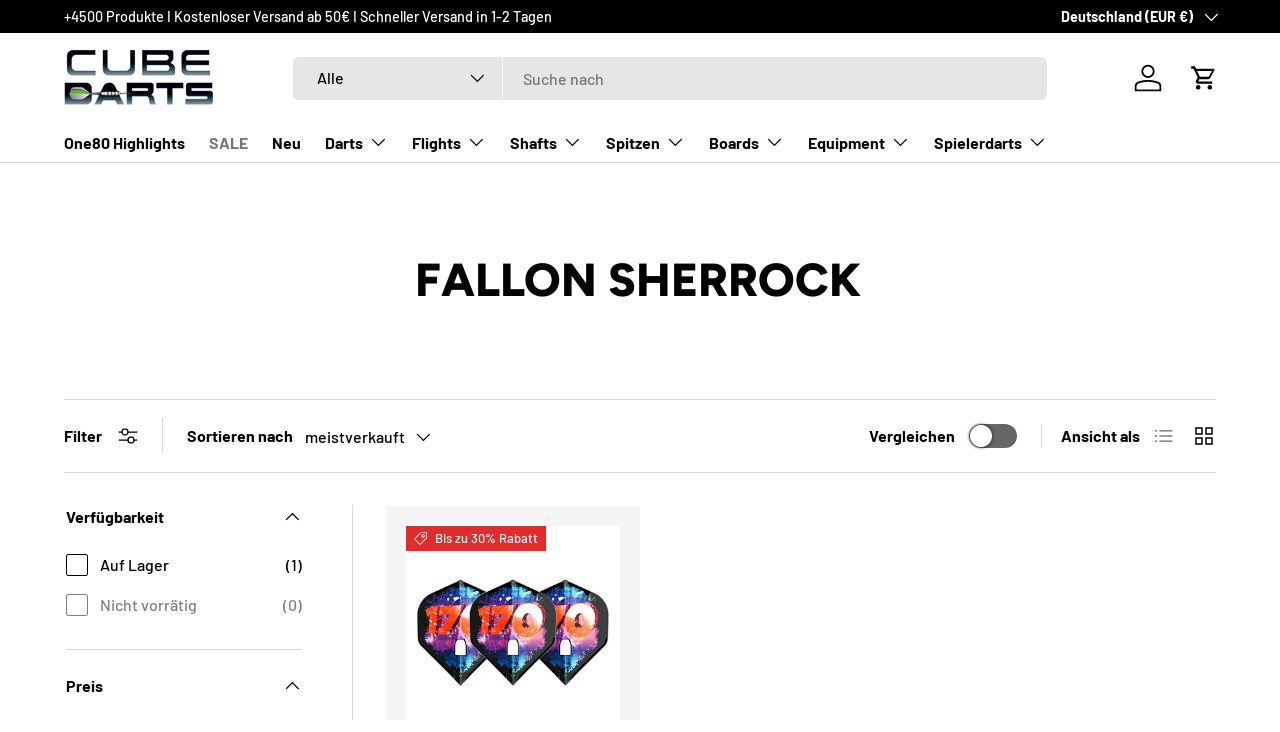

--- FILE ---
content_type: text/html; charset=utf-8
request_url: https://cubedarts.de/collections/fallon-sherrock
body_size: 61425
content:
<!doctype html>
<html class="no-js" lang="de" dir="ltr">
<head><meta charset="utf-8">
<meta name="viewport" content="width=device-width,initial-scale=1">
<title>Fallon Sherrock &ndash; Cubedarts</title><link rel="canonical" href="https://cubedarts.de/collections/fallon-sherrock"><link rel="icon" href="//cubedarts.de/cdn/shop/files/FAVICON_CUBEDARTS_2.png?crop=center&height=48&v=1730298119&width=48" type="image/png">
  <link rel="apple-touch-icon" href="//cubedarts.de/cdn/shop/files/FAVICON_CUBEDARTS_2.png?crop=center&height=180&v=1730298119&width=180"><meta property="og:site_name" content="Cubedarts">
<meta property="og:url" content="https://cubedarts.de/collections/fallon-sherrock">
<meta property="og:title" content="Fallon Sherrock">
<meta property="og:type" content="product.group">
<meta property="og:description" content="Stöbere durch über 3.000 Artikel! Kostenloser Versand ab 50 €. Versicherter und schneller Versand. Wir beraten dich gerne auch vor Ort in unserem Dartshop in Hagen. "><meta property="og:image" content="http://cubedarts.de/cdn/shop/files/LOGO-EIDAMS-transparent_90b3cb06-95d6-47da-881f-57690f1bb721.png?crop=center&height=1200&v=1621586085&width=1200">
  <meta property="og:image:secure_url" content="https://cubedarts.de/cdn/shop/files/LOGO-EIDAMS-transparent_90b3cb06-95d6-47da-881f-57690f1bb721.png?crop=center&height=1200&v=1621586085&width=1200">
  <meta property="og:image:width" content="1137">
  <meta property="og:image:height" content="495"><meta name="twitter:card" content="summary_large_image">
<meta name="twitter:title" content="Fallon Sherrock">
<meta name="twitter:description" content="Stöbere durch über 3.000 Artikel! Kostenloser Versand ab 50 €. Versicherter und schneller Versand. Wir beraten dich gerne auch vor Ort in unserem Dartshop in Hagen. ">
<link rel="preload" href="//cubedarts.de/cdn/shop/t/13/assets/main.css?v=160821712262478566341765291238" as="style"><style data-shopify>
@font-face {
  font-family: Barlow;
  font-weight: 500;
  font-style: normal;
  font-display: swap;
  src: url("//cubedarts.de/cdn/fonts/barlow/barlow_n5.a193a1990790eba0cc5cca569d23799830e90f07.woff2") format("woff2"),
       url("//cubedarts.de/cdn/fonts/barlow/barlow_n5.ae31c82169b1dc0715609b8cc6a610b917808358.woff") format("woff");
}
@font-face {
  font-family: Barlow;
  font-weight: 700;
  font-style: normal;
  font-display: swap;
  src: url("//cubedarts.de/cdn/fonts/barlow/barlow_n7.691d1d11f150e857dcbc1c10ef03d825bc378d81.woff2") format("woff2"),
       url("//cubedarts.de/cdn/fonts/barlow/barlow_n7.4fdbb1cb7da0e2c2f88492243ffa2b4f91924840.woff") format("woff");
}
@font-face {
  font-family: Barlow;
  font-weight: 500;
  font-style: italic;
  font-display: swap;
  src: url("//cubedarts.de/cdn/fonts/barlow/barlow_i5.714d58286997b65cd479af615cfa9bb0a117a573.woff2") format("woff2"),
       url("//cubedarts.de/cdn/fonts/barlow/barlow_i5.0120f77e6447d3b5df4bbec8ad8c2d029d87fb21.woff") format("woff");
}
@font-face {
  font-family: Barlow;
  font-weight: 700;
  font-style: italic;
  font-display: swap;
  src: url("//cubedarts.de/cdn/fonts/barlow/barlow_i7.50e19d6cc2ba5146fa437a5a7443c76d5d730103.woff2") format("woff2"),
       url("//cubedarts.de/cdn/fonts/barlow/barlow_i7.47e9f98f1b094d912e6fd631cc3fe93d9f40964f.woff") format("woff");
}
@font-face {
  font-family: Figtree;
  font-weight: 800;
  font-style: normal;
  font-display: swap;
  src: url("//cubedarts.de/cdn/fonts/figtree/figtree_n8.9ff6d071825a72d8671959a058f3e57a9f1ff61f.woff2") format("woff2"),
       url("//cubedarts.de/cdn/fonts/figtree/figtree_n8.717cfbca15cfe9904984ba933599ab134f457561.woff") format("woff");
}
@font-face {
  font-family: Barlow;
  font-weight: 700;
  font-style: normal;
  font-display: swap;
  src: url("//cubedarts.de/cdn/fonts/barlow/barlow_n7.691d1d11f150e857dcbc1c10ef03d825bc378d81.woff2") format("woff2"),
       url("//cubedarts.de/cdn/fonts/barlow/barlow_n7.4fdbb1cb7da0e2c2f88492243ffa2b4f91924840.woff") format("woff");
}
:root {
      --bg-color: 255 255 255 / 1.0;
      --bg-color-og: 255 255 255 / 1.0;
      --heading-color: 0 0 0;
      --text-color: 0 0 0;
      --text-color-og: 0 0 0;
      --scrollbar-color: 0 0 0;
      --link-color: 0 0 0;
      --link-color-og: 0 0 0;
      --star-color: 255 215 55;--swatch-border-color-default: 204 204 204;
        --swatch-border-color-active: 128 128 128;
        --swatch-card-size: 24px;
        --swatch-variant-picker-size: 40px;--color-scheme-1-bg: 255 255 255 / 1.0;
      --color-scheme-1-grad: linear-gradient(46deg, rgba(233, 232, 232, 1) 13%, rgba(249, 249, 249, 1) 86%);
      --color-scheme-1-heading: 0 0 0;
      --color-scheme-1-text: 0 0 0;
      --color-scheme-1-btn-bg: 100 181 45;
      --color-scheme-1-btn-text: 255 255 255;
      --color-scheme-1-btn-bg-hover: 131 196 88;--color-scheme-2-bg: 46 46 46 / 1.0;
      --color-scheme-2-grad: linear-gradient(180deg, rgba(46, 46, 46, 1), rgba(46, 46, 46, 1) 100%);
      --color-scheme-2-heading: 255 255 255;
      --color-scheme-2-text: 255 255 255;
      --color-scheme-2-btn-bg: 100 181 45;
      --color-scheme-2-btn-text: 255 255 255;
      --color-scheme-2-btn-bg-hover: 131 196 88;--color-scheme-3-bg: 40 40 40 / 1.0;
      --color-scheme-3-grad: linear-gradient(180deg, rgba(71, 128, 32, 1), rgba(100, 181, 45, 1) 41%, rgba(100, 181, 45, 1) 62%, rgba(67, 119, 32, 1) 98%);
      --color-scheme-3-heading: 255 255 255;
      --color-scheme-3-text: 255 255 255;
      --color-scheme-3-btn-bg: 255 255 255;
      --color-scheme-3-btn-text: 100 181 45;
      --color-scheme-3-btn-bg-hover: 240 248 235;

      --drawer-bg-color: 255 255 255 / 1.0;
      --drawer-text-color: 0 0 0;

      --panel-bg-color: 245 245 245 / 1.0;
      --panel-heading-color: 0 0 0;
      --panel-text-color: 0 0 0;

      --in-stock-text-color: 13 164 74;
      --low-stock-text-color: 10 10 10;
      --very-low-stock-text-color: 10 10 10;
      --no-stock-text-color: 255 0 0;
      --no-stock-backordered-text-color: 119 119 119;

      --error-bg-color: 252 237 238;
      --error-text-color: 180 12 28;
      --success-bg-color: 232 246 234;
      --success-text-color: 44 126 63;
      --info-bg-color: 228 237 250;
      --info-text-color: 26 102 210;

      --heading-font-family: Figtree, sans-serif;
      --heading-font-style: normal;
      --heading-font-weight: 800;
      --heading-scale-start: 4;

      --navigation-font-family: Barlow, sans-serif;
      --navigation-font-style: normal;
      --navigation-font-weight: 700;
      --heading-text-transform: uppercase;

      --subheading-text-transform: uppercase;
      --body-font-family: Barlow, sans-serif;
      --body-font-style: normal;
      --body-font-weight: 500;
      --body-font-size: 16;

      --section-gap: 64;
      --heading-gap: calc(8 * var(--space-unit));--grid-column-gap: 20px;--btn-bg-color: 100 181 45;
      --btn-bg-hover-color: 131 196 88;
      --btn-text-color: 255 255 255;
      --btn-bg-color-og: 100 181 45;
      --btn-text-color-og: 255 255 255;
      --btn-alt-bg-color: 255 255 255;
      --btn-alt-bg-alpha: 1.0;
      --btn-alt-text-color: 0 0 0;
      --btn-border-width: 1px;
      --btn-padding-y: 12px;

      
      --btn-border-radius: 6px;
      

      --btn-lg-border-radius: 50%;
      --btn-icon-border-radius: 50%;
      --input-with-btn-inner-radius: var(--btn-border-radius);
      --btn-text-transform: uppercase;

      --input-bg-color: 255 255 255 / 1.0;
      --input-text-color: 0 0 0;
      --input-border-width: 1px;
      --input-border-radius: 5px;
      --textarea-border-radius: 5px;
      --input-border-radius: 6px;
      --input-bg-color-diff-3: #f7f7f7;
      --input-bg-color-diff-6: #f0f0f0;

      --modal-border-radius: 5px;
      --modal-overlay-color: 0 0 0;
      --modal-overlay-opacity: 0.4;
      --drawer-border-radius: 5px;
      --overlay-border-radius: 5px;

      --custom-label-bg-color: 129 244 225 / 1.0;
      --custom-label-text-color: 7 7 7 / 1.0;--sale-label-bg-color: 227 43 43 / 1.0;
      --sale-label-text-color: 255 255 255 / 1.0;--sold-out-label-bg-color: 255 0 0 / 1.0;
      --sold-out-label-text-color: 255 255 255 / 1.0;--new-label-bg-color: 26 102 210 / 1.0;
      --new-label-text-color: 255 255 255 / 1.0;--preorder-label-bg-color: 86 203 249 / 1.0;
      --preorder-label-text-color: 0 0 0 / 1.0;

      --collection-label-color: 0 126 18 / 1.0;

      --page-width: 1590px;
      --gutter-sm: 20px;
      --gutter-md: 32px;
      --gutter-lg: 64px;

      --payment-terms-bg-color: #ffffff;

      --coll-card-bg-color: #f5f5f5;
      --coll-card-border-color: #ffffff;

      --card-highlight-bg-color: #F9F9F9;
      --card-highlight-text-color: 85 85 85;
      --card-highlight-border-color: #E1E1E1;--card-bg-color: #f5f5f5;
      --card-text-color: 7 7 7;
      --card-border-color: #ffffff;

      --reading-width: 48em;
    }

    @media (max-width: 769px) {
      :root {
        --reading-width: 36em;
      }
    }
  </style><link rel="stylesheet" href="//cubedarts.de/cdn/shop/t/13/assets/main.css?v=160821712262478566341765291238">
  <script src="//cubedarts.de/cdn/shop/t/13/assets/main.js?v=102719207125010519441765291238" defer="defer"></script><link rel="preload" href="//cubedarts.de/cdn/fonts/barlow/barlow_n5.a193a1990790eba0cc5cca569d23799830e90f07.woff2" as="font" type="font/woff2" crossorigin fetchpriority="high"><link rel="preload" href="//cubedarts.de/cdn/fonts/figtree/figtree_n8.9ff6d071825a72d8671959a058f3e57a9f1ff61f.woff2" as="font" type="font/woff2" crossorigin fetchpriority="high"><link rel="stylesheet" href="//cubedarts.de/cdn/shop/t/13/assets/swatches.css?v=5527325048031245551765291264" media="print" onload="this.media='all'">
    <noscript><link rel="stylesheet" href="//cubedarts.de/cdn/shop/t/13/assets/swatches.css?v=5527325048031245551765291264"></noscript><script>window.performance && window.performance.mark && window.performance.mark('shopify.content_for_header.start');</script><meta name="google-site-verification" content="cpdn5HNXQXqj6mD9I_V9srJohkGGm2mUOsFiapu7NyY">
<meta name="facebook-domain-verification" content="qi7u1y7reh0bgasujn6e6pq29zej1n">
<meta name="facebook-domain-verification" content="tkqv5govs3k9tx9ay224do1kbf0q7g">
<meta id="shopify-digital-wallet" name="shopify-digital-wallet" content="/51958612148/digital_wallets/dialog">
<meta name="shopify-checkout-api-token" content="f57db1ff7032fdc02c9ef594b60806fd">
<meta id="in-context-paypal-metadata" data-shop-id="51958612148" data-venmo-supported="false" data-environment="production" data-locale="de_DE" data-paypal-v4="true" data-currency="EUR">
<link rel="alternate" type="application/atom+xml" title="Feed" href="/collections/fallon-sherrock.atom" />
<link rel="alternate" type="application/json+oembed" href="https://cubedarts.de/collections/fallon-sherrock.oembed">
<script async="async" src="/checkouts/internal/preloads.js?locale=de-DE"></script>
<link rel="preconnect" href="https://shop.app" crossorigin="anonymous">
<script async="async" src="https://shop.app/checkouts/internal/preloads.js?locale=de-DE&shop_id=51958612148" crossorigin="anonymous"></script>
<script id="apple-pay-shop-capabilities" type="application/json">{"shopId":51958612148,"countryCode":"DE","currencyCode":"EUR","merchantCapabilities":["supports3DS"],"merchantId":"gid:\/\/shopify\/Shop\/51958612148","merchantName":"Cubedarts","requiredBillingContactFields":["postalAddress","email"],"requiredShippingContactFields":["postalAddress","email"],"shippingType":"shipping","supportedNetworks":["visa","maestro","masterCard","amex"],"total":{"type":"pending","label":"Cubedarts","amount":"1.00"},"shopifyPaymentsEnabled":true,"supportsSubscriptions":true}</script>
<script id="shopify-features" type="application/json">{"accessToken":"f57db1ff7032fdc02c9ef594b60806fd","betas":["rich-media-storefront-analytics"],"domain":"cubedarts.de","predictiveSearch":true,"shopId":51958612148,"locale":"de"}</script>
<script>var Shopify = Shopify || {};
Shopify.shop = "cubedarts.myshopify.com";
Shopify.locale = "de";
Shopify.currency = {"active":"EUR","rate":"1.0"};
Shopify.country = "DE";
Shopify.theme = {"name":"NEU CUBEDARTS 2.0","id":180669350155,"schema_name":"Enterprise","schema_version":"2.1.0","theme_store_id":1657,"role":"main"};
Shopify.theme.handle = "null";
Shopify.theme.style = {"id":null,"handle":null};
Shopify.cdnHost = "cubedarts.de/cdn";
Shopify.routes = Shopify.routes || {};
Shopify.routes.root = "/";</script>
<script type="module">!function(o){(o.Shopify=o.Shopify||{}).modules=!0}(window);</script>
<script>!function(o){function n(){var o=[];function n(){o.push(Array.prototype.slice.apply(arguments))}return n.q=o,n}var t=o.Shopify=o.Shopify||{};t.loadFeatures=n(),t.autoloadFeatures=n()}(window);</script>
<script>
  window.ShopifyPay = window.ShopifyPay || {};
  window.ShopifyPay.apiHost = "shop.app\/pay";
  window.ShopifyPay.redirectState = null;
</script>
<script id="shop-js-analytics" type="application/json">{"pageType":"collection"}</script>
<script defer="defer" async type="module" src="//cubedarts.de/cdn/shopifycloud/shop-js/modules/v2/client.init-shop-cart-sync_B5iHkXCa.de.esm.js"></script>
<script defer="defer" async type="module" src="//cubedarts.de/cdn/shopifycloud/shop-js/modules/v2/chunk.common_ChSzZR1-.esm.js"></script>
<script type="module">
  await import("//cubedarts.de/cdn/shopifycloud/shop-js/modules/v2/client.init-shop-cart-sync_B5iHkXCa.de.esm.js");
await import("//cubedarts.de/cdn/shopifycloud/shop-js/modules/v2/chunk.common_ChSzZR1-.esm.js");

  window.Shopify.SignInWithShop?.initShopCartSync?.({"fedCMEnabled":true,"windoidEnabled":true});

</script>
<script>
  window.Shopify = window.Shopify || {};
  if (!window.Shopify.featureAssets) window.Shopify.featureAssets = {};
  window.Shopify.featureAssets['shop-js'] = {"shop-cart-sync":["modules/v2/client.shop-cart-sync_CZbpppAt.de.esm.js","modules/v2/chunk.common_ChSzZR1-.esm.js"],"init-fed-cm":["modules/v2/client.init-fed-cm_BjsYyNz2.de.esm.js","modules/v2/chunk.common_ChSzZR1-.esm.js"],"init-shop-email-lookup-coordinator":["modules/v2/client.init-shop-email-lookup-coordinator_SCeCZ0fz.de.esm.js","modules/v2/chunk.common_ChSzZR1-.esm.js"],"init-shop-cart-sync":["modules/v2/client.init-shop-cart-sync_B5iHkXCa.de.esm.js","modules/v2/chunk.common_ChSzZR1-.esm.js"],"shop-cash-offers":["modules/v2/client.shop-cash-offers_BEgLgRdm.de.esm.js","modules/v2/chunk.common_ChSzZR1-.esm.js","modules/v2/chunk.modal_B1KdTSbD.esm.js"],"shop-toast-manager":["modules/v2/client.shop-toast-manager_CSG_3kge.de.esm.js","modules/v2/chunk.common_ChSzZR1-.esm.js"],"init-windoid":["modules/v2/client.init-windoid_CHbfXZTn.de.esm.js","modules/v2/chunk.common_ChSzZR1-.esm.js"],"shop-button":["modules/v2/client.shop-button_mnoue01o.de.esm.js","modules/v2/chunk.common_ChSzZR1-.esm.js"],"avatar":["modules/v2/client.avatar_BTnouDA3.de.esm.js"],"init-customer-accounts-sign-up":["modules/v2/client.init-customer-accounts-sign-up_7uVXKjME.de.esm.js","modules/v2/client.shop-login-button_T1reLV-8.de.esm.js","modules/v2/chunk.common_ChSzZR1-.esm.js","modules/v2/chunk.modal_B1KdTSbD.esm.js"],"pay-button":["modules/v2/client.pay-button_V7TYhyrU.de.esm.js","modules/v2/chunk.common_ChSzZR1-.esm.js"],"init-shop-for-new-customer-accounts":["modules/v2/client.init-shop-for-new-customer-accounts_CYjtAcsS.de.esm.js","modules/v2/client.shop-login-button_T1reLV-8.de.esm.js","modules/v2/chunk.common_ChSzZR1-.esm.js","modules/v2/chunk.modal_B1KdTSbD.esm.js"],"shop-login-button":["modules/v2/client.shop-login-button_T1reLV-8.de.esm.js","modules/v2/chunk.common_ChSzZR1-.esm.js","modules/v2/chunk.modal_B1KdTSbD.esm.js"],"shop-follow-button":["modules/v2/client.shop-follow-button_C6XDAJtE.de.esm.js","modules/v2/chunk.common_ChSzZR1-.esm.js","modules/v2/chunk.modal_B1KdTSbD.esm.js"],"init-customer-accounts":["modules/v2/client.init-customer-accounts_CuytH46E.de.esm.js","modules/v2/client.shop-login-button_T1reLV-8.de.esm.js","modules/v2/chunk.common_ChSzZR1-.esm.js","modules/v2/chunk.modal_B1KdTSbD.esm.js"],"lead-capture":["modules/v2/client.lead-capture_B-EbKerI.de.esm.js","modules/v2/chunk.common_ChSzZR1-.esm.js","modules/v2/chunk.modal_B1KdTSbD.esm.js"],"checkout-modal":["modules/v2/client.checkout-modal_yaEm7YsP.de.esm.js","modules/v2/chunk.common_ChSzZR1-.esm.js","modules/v2/chunk.modal_B1KdTSbD.esm.js"],"shop-login":["modules/v2/client.shop-login_Bw5R0XFm.de.esm.js","modules/v2/chunk.common_ChSzZR1-.esm.js","modules/v2/chunk.modal_B1KdTSbD.esm.js"],"payment-terms":["modules/v2/client.payment-terms_D8dr58yE.de.esm.js","modules/v2/chunk.common_ChSzZR1-.esm.js","modules/v2/chunk.modal_B1KdTSbD.esm.js"]};
</script>
<script>(function() {
  var isLoaded = false;
  function asyncLoad() {
    if (isLoaded) return;
    isLoaded = true;
    var urls = ["https:\/\/cdn.shopify.com\/s\/files\/1\/0683\/1371\/0892\/files\/splmn-shopify-prod-August-31.min.js?v=1693985059\u0026shop=cubedarts.myshopify.com","https:\/\/seo.apps.avada.io\/avada-seo-installed.js?shop=cubedarts.myshopify.com","https:\/\/cdn-bundler.nice-team.net\/app\/js\/bundler.js?shop=cubedarts.myshopify.com"];
    for (var i = 0; i < urls.length; i++) {
      var s = document.createElement('script');
      s.type = 'text/javascript';
      s.async = true;
      s.src = urls[i];
      var x = document.getElementsByTagName('script')[0];
      x.parentNode.insertBefore(s, x);
    }
  };
  if(window.attachEvent) {
    window.attachEvent('onload', asyncLoad);
  } else {
    window.addEventListener('load', asyncLoad, false);
  }
})();</script>
<script id="__st">var __st={"a":51958612148,"offset":3600,"reqid":"6835d6e6-d965-48f7-bfc0-1e49693c9a4b-1768595267","pageurl":"cubedarts.de\/collections\/fallon-sherrock","u":"cd277aa3180b","p":"collection","rtyp":"collection","rid":239358443700};</script>
<script>window.ShopifyPaypalV4VisibilityTracking = true;</script>
<script id="captcha-bootstrap">!function(){'use strict';const t='contact',e='account',n='new_comment',o=[[t,t],['blogs',n],['comments',n],[t,'customer']],c=[[e,'customer_login'],[e,'guest_login'],[e,'recover_customer_password'],[e,'create_customer']],r=t=>t.map((([t,e])=>`form[action*='/${t}']:not([data-nocaptcha='true']) input[name='form_type'][value='${e}']`)).join(','),a=t=>()=>t?[...document.querySelectorAll(t)].map((t=>t.form)):[];function s(){const t=[...o],e=r(t);return a(e)}const i='password',u='form_key',d=['recaptcha-v3-token','g-recaptcha-response','h-captcha-response',i],f=()=>{try{return window.sessionStorage}catch{return}},m='__shopify_v',_=t=>t.elements[u];function p(t,e,n=!1){try{const o=window.sessionStorage,c=JSON.parse(o.getItem(e)),{data:r}=function(t){const{data:e,action:n}=t;return t[m]||n?{data:e,action:n}:{data:t,action:n}}(c);for(const[e,n]of Object.entries(r))t.elements[e]&&(t.elements[e].value=n);n&&o.removeItem(e)}catch(o){console.error('form repopulation failed',{error:o})}}const l='form_type',E='cptcha';function T(t){t.dataset[E]=!0}const w=window,h=w.document,L='Shopify',v='ce_forms',y='captcha';let A=!1;((t,e)=>{const n=(g='f06e6c50-85a8-45c8-87d0-21a2b65856fe',I='https://cdn.shopify.com/shopifycloud/storefront-forms-hcaptcha/ce_storefront_forms_captcha_hcaptcha.v1.5.2.iife.js',D={infoText:'Durch hCaptcha geschützt',privacyText:'Datenschutz',termsText:'Allgemeine Geschäftsbedingungen'},(t,e,n)=>{const o=w[L][v],c=o.bindForm;if(c)return c(t,g,e,D).then(n);var r;o.q.push([[t,g,e,D],n]),r=I,A||(h.body.append(Object.assign(h.createElement('script'),{id:'captcha-provider',async:!0,src:r})),A=!0)});var g,I,D;w[L]=w[L]||{},w[L][v]=w[L][v]||{},w[L][v].q=[],w[L][y]=w[L][y]||{},w[L][y].protect=function(t,e){n(t,void 0,e),T(t)},Object.freeze(w[L][y]),function(t,e,n,w,h,L){const[v,y,A,g]=function(t,e,n){const i=e?o:[],u=t?c:[],d=[...i,...u],f=r(d),m=r(i),_=r(d.filter((([t,e])=>n.includes(e))));return[a(f),a(m),a(_),s()]}(w,h,L),I=t=>{const e=t.target;return e instanceof HTMLFormElement?e:e&&e.form},D=t=>v().includes(t);t.addEventListener('submit',(t=>{const e=I(t);if(!e)return;const n=D(e)&&!e.dataset.hcaptchaBound&&!e.dataset.recaptchaBound,o=_(e),c=g().includes(e)&&(!o||!o.value);(n||c)&&t.preventDefault(),c&&!n&&(function(t){try{if(!f())return;!function(t){const e=f();if(!e)return;const n=_(t);if(!n)return;const o=n.value;o&&e.removeItem(o)}(t);const e=Array.from(Array(32),(()=>Math.random().toString(36)[2])).join('');!function(t,e){_(t)||t.append(Object.assign(document.createElement('input'),{type:'hidden',name:u})),t.elements[u].value=e}(t,e),function(t,e){const n=f();if(!n)return;const o=[...t.querySelectorAll(`input[type='${i}']`)].map((({name:t})=>t)),c=[...d,...o],r={};for(const[a,s]of new FormData(t).entries())c.includes(a)||(r[a]=s);n.setItem(e,JSON.stringify({[m]:1,action:t.action,data:r}))}(t,e)}catch(e){console.error('failed to persist form',e)}}(e),e.submit())}));const S=(t,e)=>{t&&!t.dataset[E]&&(n(t,e.some((e=>e===t))),T(t))};for(const o of['focusin','change'])t.addEventListener(o,(t=>{const e=I(t);D(e)&&S(e,y())}));const B=e.get('form_key'),M=e.get(l),P=B&&M;t.addEventListener('DOMContentLoaded',(()=>{const t=y();if(P)for(const e of t)e.elements[l].value===M&&p(e,B);[...new Set([...A(),...v().filter((t=>'true'===t.dataset.shopifyCaptcha))])].forEach((e=>S(e,t)))}))}(h,new URLSearchParams(w.location.search),n,t,e,['guest_login'])})(!0,!0)}();</script>
<script integrity="sha256-4kQ18oKyAcykRKYeNunJcIwy7WH5gtpwJnB7kiuLZ1E=" data-source-attribution="shopify.loadfeatures" defer="defer" src="//cubedarts.de/cdn/shopifycloud/storefront/assets/storefront/load_feature-a0a9edcb.js" crossorigin="anonymous"></script>
<script crossorigin="anonymous" defer="defer" src="//cubedarts.de/cdn/shopifycloud/storefront/assets/shopify_pay/storefront-65b4c6d7.js?v=20250812"></script>
<script data-source-attribution="shopify.dynamic_checkout.dynamic.init">var Shopify=Shopify||{};Shopify.PaymentButton=Shopify.PaymentButton||{isStorefrontPortableWallets:!0,init:function(){window.Shopify.PaymentButton.init=function(){};var t=document.createElement("script");t.src="https://cubedarts.de/cdn/shopifycloud/portable-wallets/latest/portable-wallets.de.js",t.type="module",document.head.appendChild(t)}};
</script>
<script data-source-attribution="shopify.dynamic_checkout.buyer_consent">
  function portableWalletsHideBuyerConsent(e){var t=document.getElementById("shopify-buyer-consent"),n=document.getElementById("shopify-subscription-policy-button");t&&n&&(t.classList.add("hidden"),t.setAttribute("aria-hidden","true"),n.removeEventListener("click",e))}function portableWalletsShowBuyerConsent(e){var t=document.getElementById("shopify-buyer-consent"),n=document.getElementById("shopify-subscription-policy-button");t&&n&&(t.classList.remove("hidden"),t.removeAttribute("aria-hidden"),n.addEventListener("click",e))}window.Shopify?.PaymentButton&&(window.Shopify.PaymentButton.hideBuyerConsent=portableWalletsHideBuyerConsent,window.Shopify.PaymentButton.showBuyerConsent=portableWalletsShowBuyerConsent);
</script>
<script data-source-attribution="shopify.dynamic_checkout.cart.bootstrap">document.addEventListener("DOMContentLoaded",(function(){function t(){return document.querySelector("shopify-accelerated-checkout-cart, shopify-accelerated-checkout")}if(t())Shopify.PaymentButton.init();else{new MutationObserver((function(e,n){t()&&(Shopify.PaymentButton.init(),n.disconnect())})).observe(document.body,{childList:!0,subtree:!0})}}));
</script>
<link id="shopify-accelerated-checkout-styles" rel="stylesheet" media="screen" href="https://cubedarts.de/cdn/shopifycloud/portable-wallets/latest/accelerated-checkout-backwards-compat.css" crossorigin="anonymous">
<style id="shopify-accelerated-checkout-cart">
        #shopify-buyer-consent {
  margin-top: 1em;
  display: inline-block;
  width: 100%;
}

#shopify-buyer-consent.hidden {
  display: none;
}

#shopify-subscription-policy-button {
  background: none;
  border: none;
  padding: 0;
  text-decoration: underline;
  font-size: inherit;
  cursor: pointer;
}

#shopify-subscription-policy-button::before {
  box-shadow: none;
}

      </style>
<script id="sections-script" data-sections="header,footer" defer="defer" src="//cubedarts.de/cdn/shop/t/13/compiled_assets/scripts.js?v=12212"></script>
<script>window.performance && window.performance.mark && window.performance.mark('shopify.content_for_header.end');</script>


  <script>document.documentElement.className = document.documentElement.className.replace('no-js', 'js');</script><!-- CC Custom Head Start --><!-- CC Custom Head End --><!-- BEGIN app block: shopify://apps/triplewhale/blocks/triple_pixel_snippet/483d496b-3f1a-4609-aea7-8eee3b6b7a2a --><link rel='preconnect dns-prefetch' href='https://api.config-security.com/' crossorigin />
<link rel='preconnect dns-prefetch' href='https://conf.config-security.com/' crossorigin />
<script>
/* >> TriplePixel :: start*/
window.TriplePixelData={TripleName:"cubedarts.myshopify.com",ver:"2.16",plat:"SHOPIFY",isHeadless:false,src:'SHOPIFY_EXT',product:{id:"",name:``,price:"",variant:""},search:"",collection:"239358443700",cart:"drawer",template:"collection",curr:"EUR" || "EUR"},function(W,H,A,L,E,_,B,N){function O(U,T,P,H,R){void 0===R&&(R=!1),H=new XMLHttpRequest,P?(H.open("POST",U,!0),H.setRequestHeader("Content-Type","text/plain")):H.open("GET",U,!0),H.send(JSON.stringify(P||{})),H.onreadystatechange=function(){4===H.readyState&&200===H.status?(R=H.responseText,U.includes("/first")?eval(R):P||(N[B]=R)):(299<H.status||H.status<200)&&T&&!R&&(R=!0,O(U,T-1,P))}}if(N=window,!N[H+"sn"]){N[H+"sn"]=1,L=function(){return Date.now().toString(36)+"_"+Math.random().toString(36)};try{A.setItem(H,1+(0|A.getItem(H)||0)),(E=JSON.parse(A.getItem(H+"U")||"[]")).push({u:location.href,r:document.referrer,t:Date.now(),id:L()}),A.setItem(H+"U",JSON.stringify(E))}catch(e){}var i,m,p;A.getItem('"!nC`')||(_=A,A=N,A[H]||(E=A[H]=function(t,e,i){return void 0===i&&(i=[]),"State"==t?E.s:(W=L(),(E._q=E._q||[]).push([W,t,e].concat(i)),W)},E.s="Installed",E._q=[],E.ch=W,B="configSecurityConfModel",N[B]=1,O("https://conf.config-security.com/model",5),i=L(),m=A[atob("c2NyZWVu")],_.setItem("di_pmt_wt",i),p={id:i,action:"profile",avatar:_.getItem("auth-security_rand_salt_"),time:m[atob("d2lkdGg=")]+":"+m[atob("aGVpZ2h0")],host:A.TriplePixelData.TripleName,plat:A.TriplePixelData.plat,url:window.location.href.slice(0,500),ref:document.referrer,ver:A.TriplePixelData.ver},O("https://api.config-security.com/event",5,p),O("https://api.config-security.com/first?host=".concat(p.host,"&plat=").concat(p.plat),5)))}}("","TriplePixel",localStorage);
/* << TriplePixel :: end*/
</script>



<!-- END app block --><!-- BEGIN app block: shopify://apps/proviews-product-reviews-q-a/blocks/core-snippet/12149a28-b683-4ed7-84d2-9d5b9721e861 --><script data-cfasync='false' id='prorw_settings_script' > var prorwJsLodeCalled = 0; window.prorwSettings = { "pagination": "10", "is_country_name_active": "0", "is_flag_active": "1", "verified_badge_placement": "left-of-reviewer-name", "metafields_version": "v-1761314799", "reply_name": "cubedarts.myshopify.com", "is_mysql": "1", "shop_domain_prefix": "cubedarts", "footer": "1", "autopublish": "0", "autopublish_minimum_rating": "5", "autopublish_question": "1", "review_dates": "1", "review_date_options": "", "ask_questions": "1", "widget_reviewer_name_as_initial": "", "custome_icon_format": "all_initials", "disable_web_reviews": "0", "widget_title": "Produkt Bewertungen", "widget_open_review_form_title": "Bewerte dieses Produkt", "widget_open_form_text": "Schreib eine Bewertung", "widget_review_sort_by_title": "Sortieren nach:", "is_active_review_recommend_product_text": "Do you recommend this product?", "is_active_review_recommend_product_yes_label": "Yes", "is_active_review_recommend_product_no_label": "No", "widget_review_vote_helpful_message": "Was this review helpful?", "widget_question_vote_helpful_message": "Was this question helpful?", "widget_question_sort_by_title": "Sortieren nach:", "widget_review_tab_title": "Bewertung", "widget_question_tab_title": "Fragen", "widget_open_question_form_title": "Stell eine Frage", "widget_close_form_text": "Abbrechen", "widget_open_question_form_text": "Stell eine Frage", "widget_close_question_form_text": "Cancel", "widget_refresh_page_text": "Refresh page", "widget_summary_text": "Basierend auf [!number_of_reviews!] Bewertung(en)", "widget_no_review_text": "No reviews yet", "widget_name_field_text": "Name", "widget_verified_name_field_text": "Verifizierter Name", "widget_name_placeholder_text": "Dein Name", "widget_required_field_error_text": "muss beantwortet werden", "widget_review_title_field_error_text": "muss beantwortet werden", "widget_email_field_text": "Email", "widget_verified_email_field_text": "Email", "widget_email_placeholder_text": "Deine Email", "widget_email_field_error_text": "muss beantwortet werden", "widget_rating_field_text": "Sterne", "widget_rating_field_error_text": "muss beantwortet werden", "widget_review_title_field_text": "Titel", "widget_review_title_placeholder_text": "Gib deiner Bewertung einen Titel", "widget_review_body_field_text": "Bewertung", "widget_review_body_placeholder_text": "Schreibe deine Bewertung", "widget_review_body_error_text": "muss beantwortet werden", "widget_pictures_field_text": "Picture", "widget_submit_review_text": "Bewertung einreichen", "widget_submit_verified_review_text": "Bewertung einreichen", "widget_submit_success_msg_with_auto_publish": "Thank you for submitting your review! Please refresh the page in a few moments to see your review.", "widget_submit_success_msg_no_auto_publish": "Thank you for submitting your review! Your review will be published as soon as it is approved by the shop administrator.", "question_success_message": "Danke das du deine Frage eingereicht hast.", "widget_show_default_reviews_out_of_total_text": "Showing [!n_reviews_shown!] out of [!n_reviews!] reviews.", "widget_show_all_link_text": "Show all", "widget_show_less_link_text": "Show less", "widget_author_said_text": "[!reviewer_name!] said:", "widget_days_text": "Vor [!n!] Tagen", "widget_weeks_text": "Vor [!n!] Woche(n)", "widget_months_text": "Vor [!n!] Monat(en)", "widget_years_text": "Vor [!n!] Jahr(en)", "widget_yesterday_text": "Gestern", "widget_today_text": "Heute", "widget_replied_text": "[!shop_name!] hat geantwortet:", "widget_read_more_text": "Mehr ansehen", "widget_rating_filter_color": "#fbcd0a", "widget_rating_filter_see_all_text": "See all reviews", "widget_sorting_most_recent_text": "Most Recent", "widget_sorting_highest_rating_text": "Highest Rating", "widget_sorting_lowest_rating_text": "Lowest Rating", "widget_sorting_with_pictures_text": "With Pictures", "widget_star_color": "#ffa500", "verified_badge_text": "Verified", "verified_badge_bg_color": "", "verified_badge_text_color": "", "widget_review_max_height": "0", "widget_hide_border": "0", "all_reviews_include_out_of_store_products": "false", "all_reviews_out_of_store_text": "(out of store)", "all_reviews_pagination": "100", "all_reviews_product_name_prefix_text": "about", "enable_review_pictures": "1", "widget_theme": "default", "badge_no_review_text": "No reviews", "badge_n_reviews_text": "[!n!] review(s)", "badge_star_color": "#ffa500", "hide_badge_preview_if_no_reviews": "0", "badge_hide_text": "0", "enforce_center_preview_badge": "0", "hide_answers": "false", "is_active_review_votes": "1", "review_votes_success_message": "Thank you for submitting your vote", "review_votes_error_message": "You have already submitted your vote", "review_social_media_share": "1", "review_social_media_facebook": "1", "review_social_media_twitter": "1", "review_social_media_linkedin": "1", "review_social_media_pinterest": "1", "prorw_review_read_more_color": "#212f96", "container_max_width": "", "is_active_questions_votes": "1", "questions_votes_success_message": "Danke, Frage erhalten.", "questions_votes_error_message": "Du hast deine Frage bereits eingereicht", "review_pictures_max_width": "75", "questions_social_media_share": "1", "questions_social_media_facebook": "1", "questions_social_media_twitter": "1", "questions_social_media_linkedin": "1", "questions_social_media_pinterest": "1", "error_message_color": "#9c1f1f", "success_message_color": "#348234", "response_message_time": "60", "max_image_size": "5", "max_video_size": "25", "max_image_item": "5", "max_video_item": "1", "widget_themes_id": "1", "is_active_widget_popup_call": "0", "is_all_active_widget_popup_call": "0", "widget_question_name_field_text": "Name", "widget_question_email_field_text": "Email", "widget_question_body_field_text": "Question", "widget_question_name_placeholder_text": "Dein Name", "widget_question_email_placeholder_text": "name@example.com", "widget_question_body_placeholder_text": "Schreibe hier deine Frage", "widget_question_name_field_error_text": "Feld muss befüllt sein", "widget_question_email_field_error_text": "Feld muss befüllt sein", "widget_question_body_error_text": "Feld muss befüllt sein", "widget_submit_question_text": "Frage einreichen", "widget_question_close_form_text": "Abbrechen", "load_more_button_text": "Show More Reviews", "reviews_carousel_title": "What Our Customers Say", "reviews_carousel_limit": "12", "reviews_carousel_visible_limit": "3", "enable_rewards": "0", "enable_reviews": "1", "enable_ask_question": "1", "is_reviews_carousel_active": "0", "is_reviews_carousel_autoplay_active": "0", "is_preview_badge_active": "1", "is_all_reviews_list_active": "1", "is_all_site_reviews_list_active": "1", "is_product_page_active": "1", "is_verified_reviews_badge_active": "0", "is_review_sort_by_active": "1", "is_review_sort_by_with_photos_active": "1", "is_review_sort_by_recent_active": "1", "is_review_sort_by_highest_rating_active": "1", "is_review_sort_by_lowest_rating_active": "1", "is_review_sort_by_most_votes_active": "1", "is_review_sort_by_least_votes_active": "1", "is_ai_review_summary_active": "0", "is_question_sort_by_active": "1", "is_question_sort_by_recent_active": "1", "is_question_sort_by_most_votes_active": "1", "is_question_sort_by_least_votes_active": "1", "review_sort_by_label_with_photos_active": "Mit Anhang", "review_sort_by_label_recent_active": "Kürzlich hinzugefügt", "review_sort_by_label_highest_rating_active": "Bestbewertet", "review_sort_by_label_lowest_rating_active": "Schlecht Bewertet", "review_sort_by_label_most_votes_active": "Meiste Votes", "review_sort_by_label_least_votes_active": "Wenigste Votes", "question_sort_by_label_recent_active": "Kürzlich", "question_sort_by_label_most_votes_active": "Meiste Votes", "question_sort_by_label_least_votes_active": "Wenigste Votes", "widget_no_question_text": "Stelle eine Frage zu diesem Artikel", "widget_be_first_review_text": "Sei der erste der dieses Produkt bewertet", "reviews_error_message": "Sorry, something went wrong. Please try again after sometime.", "question_error_message": "Sorry, something went wrong. Please try again after sometime.", "theme_colour": "#323133", "custome_icon_format": "all_initials", "custome_icon_format_custom_color": "#323133", "custome_icon_format_random_color": "", "custome_icon_format_random_luminosity": "", "default_form_rating": "5", "default_review_sort_by": "", "widget_form_attachments_title": "Lade Bilder/Videos hoch", "widget_form_attachments_message": "[!n_number_photos!] Photos of each upto [!n_size_photos!]MB and [!n_number_video!] video upto [!n_size_video!]MB", "enable_site_review": "0", "is_active_inappropriate": "0", "inappropriate_text": "Report as inappropriate", "inappropriate_success_text": "This review has been reported", "is_site_reviews_carousel_autoplay_active": "0", "is_site_reviews_carousel_active": "0", "site_reviews_carousel_title": "Shop Reviews", "site_reviews_carousel_limit": "2", "site_reviews_carousel_visible_limit": "2", "is_active_tabindex": "0", "question_badge_hide_text": "0", "badge_no_question_text": "No question", "badge_n_question_text": "[!n!] question(s)", "hide_badge_preview_if_no_question": "0", "is_question_preview_badge_active": "0", "question_validate_form_focus": "0", "review_validate_form_focus": "0", "is_reviews_drawer_active": "1", "is_site_review_drawer_active": "0", "drawer_theme": "classic", "drawer_side": "right", "drawer_visibility": "desktop,mobile", "cta_text": "", "cta_url": "", "is_reviews_popup_active": "0", "popup_theme": "vertical", "popup_position": "left", "popup_visibility": "desktop,mobile", "prorw_moblie_window_width": "992", "is_not_sticky": "0", "drawer_theme_title": "Reviews", "drawer_notification_title": "What Our Customers Say", "title_character_limit": "200", "body_character_limit": "2000", "name_character_limit": "50", "email_character_limit": "100", "custom_forms_textbox_character_limit": "100", "custom_forms_textarea_character_limit": "500", "widget_form_anonymous_review_text": "Would you like to share anonymous review ?", "is_enable_anonymous_reviewer" : "1", "show_all_reviews" : "0" }; </script><script data-cfasync="false" > window.prorwCustomize =[];</script>

<link rel="dns-prefetch" href="https://cdn.simprosysapps.com">
<link rel="dns-prefetch" href="https://spr.simprosysapps.com">
<style class="prorw-temp-hide-style">.prorw-widg, .prorw-revi-badge{ display: block !important }</style>
<script type="text/javascript">
var iscssURL = '0';
var isTVActive = '1';
var widgetID= '1';
window.prorwCoreSnippet = 1;
var prorwJsLodeCalled   = 0;

window.prorwIsScriptTags = 0;
var prorwIsScriptTags = 0;


var assets_version          = "v-1761314887";
var query_string_date_tiem  = "v-1761314887";
var query_string_date_tiem  = "v-1761314887";
var shop_domain             = "cubedarts";
var prorw_javascript_v2_url = "cubedarts-prorw.js";
var prorw_ti = 0;

</script>

<script id="proviews-snippet" async src="https://cdn.simprosysapps.com/review-app/assets/js/proviews-v2-cdn.js?v-1761314887"></script>


  
  <link href="https://cdn.shopify.com/extensions/019a4dab-e51b-79a9-8568-c635caa3bb4c/proviews-live-extension-107/assets/prorw-app.min.css" rel="stylesheet" type="text/css" media="all" />  
  
  <link href="https://cdn.shopify.com/extensions/019a4dab-e51b-79a9-8568-c635caa3bb4c/proviews-live-extension-107/assets/list-app-tv.min.css" rel="stylesheet" type="text/css" media="all" />  
  
  <link href="https://cdn.shopify.com/extensions/019a4dab-e51b-79a9-8568-c635caa3bb4c/proviews-live-extension-107/assets/theme-variable.min.css" rel="stylesheet" type="text/css" media="all" /><style id='prorw-settings-tv-style'>.prorw-author-all-initials{display: none !important}.prorw-author-last-initial{display: none !important}.prorw-review__replier:before{content: 'cubedarts.myshopify.com'}.prorw-review__prod-link-prefix:before{content: 'about'}.prorw-review__out-of-store-text:before{content: '(out of store)'}a.sim-spotlight{display: inline-block}b.sim-spotlight{display: block;padding: 10px}button.sim-spotlight{padding: 5px 10px}.sim-spotlight-image{display: inline-block;max-width:75px !important}.sim-spotlight.sim-spotlight-image{cursor: pointer}.prorw_preview_badge_setup__{display: none !important}.prorw-country-flag-name{display: none !important}#prorw_review_recommend_product_label, .prorw-recommend-yes, .prorw-recommend-no{display: none !important}#prorw_site_reviews_carousel_widgets_body{height:0 !important;width:0 !important;overflow:hidden !important}.prorw-reviews-verified-count-badget-container{height:0 !important;width:0 !important;overflow:hidden !important}#prorw_reviews_carousel_widgets_body{height:0 !important;width:0 !important;overflow:hidden !important}.prorw-inappropriate-body{display: none !important}.prorw_review-ai_summary{display: none !important}</style><style class="prorw-customCSS">.prorw-temp_custom{}</style>

<!-- END app block --><!-- BEGIN app block: shopify://apps/simprosys-google-shopping-feed/blocks/core_settings_block/1f0b859e-9fa6-4007-97e8-4513aff5ff3b --><!-- BEGIN: GSF App Core Tags & Scripts by Simprosys Google Shopping Feed -->









<!-- END: GSF App Core Tags & Scripts by Simprosys Google Shopping Feed -->
<!-- END app block --><script src="https://cdn.shopify.com/extensions/019b9f09-b335-7c82-aafe-a3458746228e/magical-preorder-app-53/assets/magical-preorder.js" type="text/javascript" defer="defer"></script>
<link href="https://cdn.shopify.com/extensions/019b9f09-b335-7c82-aafe-a3458746228e/magical-preorder-app-53/assets/magical-preorder.css" rel="stylesheet" type="text/css" media="all">
<script src="https://cdn.shopify.com/extensions/019a4dab-e51b-79a9-8568-c635caa3bb4c/proviews-live-extension-107/assets/assets.min.js" type="text/javascript" defer="defer"></script>
<script src="https://cdn.shopify.com/extensions/019ab370-3427-7dfe-9e9e-e24647f8564c/cartbite-75/assets/cartbite-embed.js" type="text/javascript" defer="defer"></script>
<script src="https://cdn.shopify.com/extensions/cfc76123-b24f-4e9a-a1dc-585518796af7/forms-2294/assets/shopify-forms-loader.js" type="text/javascript" defer="defer"></script>
<link href="https://monorail-edge.shopifysvc.com" rel="dns-prefetch">
<script>(function(){if ("sendBeacon" in navigator && "performance" in window) {try {var session_token_from_headers = performance.getEntriesByType('navigation')[0].serverTiming.find(x => x.name == '_s').description;} catch {var session_token_from_headers = undefined;}var session_cookie_matches = document.cookie.match(/_shopify_s=([^;]*)/);var session_token_from_cookie = session_cookie_matches && session_cookie_matches.length === 2 ? session_cookie_matches[1] : "";var session_token = session_token_from_headers || session_token_from_cookie || "";function handle_abandonment_event(e) {var entries = performance.getEntries().filter(function(entry) {return /monorail-edge.shopifysvc.com/.test(entry.name);});if (!window.abandonment_tracked && entries.length === 0) {window.abandonment_tracked = true;var currentMs = Date.now();var navigation_start = performance.timing.navigationStart;var payload = {shop_id: 51958612148,url: window.location.href,navigation_start,duration: currentMs - navigation_start,session_token,page_type: "collection"};window.navigator.sendBeacon("https://monorail-edge.shopifysvc.com/v1/produce", JSON.stringify({schema_id: "online_store_buyer_site_abandonment/1.1",payload: payload,metadata: {event_created_at_ms: currentMs,event_sent_at_ms: currentMs}}));}}window.addEventListener('pagehide', handle_abandonment_event);}}());</script>
<script id="web-pixels-manager-setup">(function e(e,d,r,n,o){if(void 0===o&&(o={}),!Boolean(null===(a=null===(i=window.Shopify)||void 0===i?void 0:i.analytics)||void 0===a?void 0:a.replayQueue)){var i,a;window.Shopify=window.Shopify||{};var t=window.Shopify;t.analytics=t.analytics||{};var s=t.analytics;s.replayQueue=[],s.publish=function(e,d,r){return s.replayQueue.push([e,d,r]),!0};try{self.performance.mark("wpm:start")}catch(e){}var l=function(){var e={modern:/Edge?\/(1{2}[4-9]|1[2-9]\d|[2-9]\d{2}|\d{4,})\.\d+(\.\d+|)|Firefox\/(1{2}[4-9]|1[2-9]\d|[2-9]\d{2}|\d{4,})\.\d+(\.\d+|)|Chrom(ium|e)\/(9{2}|\d{3,})\.\d+(\.\d+|)|(Maci|X1{2}).+ Version\/(15\.\d+|(1[6-9]|[2-9]\d|\d{3,})\.\d+)([,.]\d+|)( \(\w+\)|)( Mobile\/\w+|) Safari\/|Chrome.+OPR\/(9{2}|\d{3,})\.\d+\.\d+|(CPU[ +]OS|iPhone[ +]OS|CPU[ +]iPhone|CPU IPhone OS|CPU iPad OS)[ +]+(15[._]\d+|(1[6-9]|[2-9]\d|\d{3,})[._]\d+)([._]\d+|)|Android:?[ /-](13[3-9]|1[4-9]\d|[2-9]\d{2}|\d{4,})(\.\d+|)(\.\d+|)|Android.+Firefox\/(13[5-9]|1[4-9]\d|[2-9]\d{2}|\d{4,})\.\d+(\.\d+|)|Android.+Chrom(ium|e)\/(13[3-9]|1[4-9]\d|[2-9]\d{2}|\d{4,})\.\d+(\.\d+|)|SamsungBrowser\/([2-9]\d|\d{3,})\.\d+/,legacy:/Edge?\/(1[6-9]|[2-9]\d|\d{3,})\.\d+(\.\d+|)|Firefox\/(5[4-9]|[6-9]\d|\d{3,})\.\d+(\.\d+|)|Chrom(ium|e)\/(5[1-9]|[6-9]\d|\d{3,})\.\d+(\.\d+|)([\d.]+$|.*Safari\/(?![\d.]+ Edge\/[\d.]+$))|(Maci|X1{2}).+ Version\/(10\.\d+|(1[1-9]|[2-9]\d|\d{3,})\.\d+)([,.]\d+|)( \(\w+\)|)( Mobile\/\w+|) Safari\/|Chrome.+OPR\/(3[89]|[4-9]\d|\d{3,})\.\d+\.\d+|(CPU[ +]OS|iPhone[ +]OS|CPU[ +]iPhone|CPU IPhone OS|CPU iPad OS)[ +]+(10[._]\d+|(1[1-9]|[2-9]\d|\d{3,})[._]\d+)([._]\d+|)|Android:?[ /-](13[3-9]|1[4-9]\d|[2-9]\d{2}|\d{4,})(\.\d+|)(\.\d+|)|Mobile Safari.+OPR\/([89]\d|\d{3,})\.\d+\.\d+|Android.+Firefox\/(13[5-9]|1[4-9]\d|[2-9]\d{2}|\d{4,})\.\d+(\.\d+|)|Android.+Chrom(ium|e)\/(13[3-9]|1[4-9]\d|[2-9]\d{2}|\d{4,})\.\d+(\.\d+|)|Android.+(UC? ?Browser|UCWEB|U3)[ /]?(15\.([5-9]|\d{2,})|(1[6-9]|[2-9]\d|\d{3,})\.\d+)\.\d+|SamsungBrowser\/(5\.\d+|([6-9]|\d{2,})\.\d+)|Android.+MQ{2}Browser\/(14(\.(9|\d{2,})|)|(1[5-9]|[2-9]\d|\d{3,})(\.\d+|))(\.\d+|)|K[Aa][Ii]OS\/(3\.\d+|([4-9]|\d{2,})\.\d+)(\.\d+|)/},d=e.modern,r=e.legacy,n=navigator.userAgent;return n.match(d)?"modern":n.match(r)?"legacy":"unknown"}(),u="modern"===l?"modern":"legacy",c=(null!=n?n:{modern:"",legacy:""})[u],f=function(e){return[e.baseUrl,"/wpm","/b",e.hashVersion,"modern"===e.buildTarget?"m":"l",".js"].join("")}({baseUrl:d,hashVersion:r,buildTarget:u}),m=function(e){var d=e.version,r=e.bundleTarget,n=e.surface,o=e.pageUrl,i=e.monorailEndpoint;return{emit:function(e){var a=e.status,t=e.errorMsg,s=(new Date).getTime(),l=JSON.stringify({metadata:{event_sent_at_ms:s},events:[{schema_id:"web_pixels_manager_load/3.1",payload:{version:d,bundle_target:r,page_url:o,status:a,surface:n,error_msg:t},metadata:{event_created_at_ms:s}}]});if(!i)return console&&console.warn&&console.warn("[Web Pixels Manager] No Monorail endpoint provided, skipping logging."),!1;try{return self.navigator.sendBeacon.bind(self.navigator)(i,l)}catch(e){}var u=new XMLHttpRequest;try{return u.open("POST",i,!0),u.setRequestHeader("Content-Type","text/plain"),u.send(l),!0}catch(e){return console&&console.warn&&console.warn("[Web Pixels Manager] Got an unhandled error while logging to Monorail."),!1}}}}({version:r,bundleTarget:l,surface:e.surface,pageUrl:self.location.href,monorailEndpoint:e.monorailEndpoint});try{o.browserTarget=l,function(e){var d=e.src,r=e.async,n=void 0===r||r,o=e.onload,i=e.onerror,a=e.sri,t=e.scriptDataAttributes,s=void 0===t?{}:t,l=document.createElement("script"),u=document.querySelector("head"),c=document.querySelector("body");if(l.async=n,l.src=d,a&&(l.integrity=a,l.crossOrigin="anonymous"),s)for(var f in s)if(Object.prototype.hasOwnProperty.call(s,f))try{l.dataset[f]=s[f]}catch(e){}if(o&&l.addEventListener("load",o),i&&l.addEventListener("error",i),u)u.appendChild(l);else{if(!c)throw new Error("Did not find a head or body element to append the script");c.appendChild(l)}}({src:f,async:!0,onload:function(){if(!function(){var e,d;return Boolean(null===(d=null===(e=window.Shopify)||void 0===e?void 0:e.analytics)||void 0===d?void 0:d.initialized)}()){var d=window.webPixelsManager.init(e)||void 0;if(d){var r=window.Shopify.analytics;r.replayQueue.forEach((function(e){var r=e[0],n=e[1],o=e[2];d.publishCustomEvent(r,n,o)})),r.replayQueue=[],r.publish=d.publishCustomEvent,r.visitor=d.visitor,r.initialized=!0}}},onerror:function(){return m.emit({status:"failed",errorMsg:"".concat(f," has failed to load")})},sri:function(e){var d=/^sha384-[A-Za-z0-9+/=]+$/;return"string"==typeof e&&d.test(e)}(c)?c:"",scriptDataAttributes:o}),m.emit({status:"loading"})}catch(e){m.emit({status:"failed",errorMsg:(null==e?void 0:e.message)||"Unknown error"})}}})({shopId: 51958612148,storefrontBaseUrl: "https://cubedarts.de",extensionsBaseUrl: "https://extensions.shopifycdn.com/cdn/shopifycloud/web-pixels-manager",monorailEndpoint: "https://monorail-edge.shopifysvc.com/unstable/produce_batch",surface: "storefront-renderer",enabledBetaFlags: ["2dca8a86"],webPixelsConfigList: [{"id":"2641887499","configuration":"{\"pixelCode\":\"D4I7JVRC77UEMCVP2I0G\"}","eventPayloadVersion":"v1","runtimeContext":"STRICT","scriptVersion":"22e92c2ad45662f435e4801458fb78cc","type":"APP","apiClientId":4383523,"privacyPurposes":["ANALYTICS","MARKETING","SALE_OF_DATA"],"dataSharingAdjustments":{"protectedCustomerApprovalScopes":["read_customer_address","read_customer_email","read_customer_name","read_customer_personal_data","read_customer_phone"]}},{"id":"2599682315","configuration":"{\"hyrosProductHash\":\"b982e9d8262d4856fd4e3a14659fb8fabab537fa826ccf0a1cd696065aa2cf92\",\"hyrosUrl\":\"https:\\\/\\\/213395.t.hyros.com\\\/v1\\\/lst\"}","eventPayloadVersion":"v1","runtimeContext":"STRICT","scriptVersion":"04919f51feeac2e26d75f44568eebda2","type":"APP","apiClientId":1804565,"privacyPurposes":["ANALYTICS"],"dataSharingAdjustments":{"protectedCustomerApprovalScopes":["read_customer_address","read_customer_email","read_customer_name","read_customer_personal_data","read_customer_phone"]}},{"id":"2433712395","configuration":"{\"account_ID\":\"1057123\",\"google_analytics_tracking_tag\":\"1\",\"measurement_id\":\"2\",\"api_secret\":\"3\",\"shop_settings\":\"{\\\"custom_pixel_script\\\":\\\"https:\\\\\\\/\\\\\\\/storage.googleapis.com\\\\\\\/gsf-scripts\\\\\\\/custom-pixels\\\\\\\/cubedarts.js\\\"}\"}","eventPayloadVersion":"v1","runtimeContext":"LAX","scriptVersion":"c6b888297782ed4a1cba19cda43d6625","type":"APP","apiClientId":1558137,"privacyPurposes":[],"dataSharingAdjustments":{"protectedCustomerApprovalScopes":["read_customer_address","read_customer_email","read_customer_name","read_customer_personal_data","read_customer_phone"]}},{"id":"2398552331","configuration":"{\"shopId\":\"cubedarts.myshopify.com\"}","eventPayloadVersion":"v1","runtimeContext":"STRICT","scriptVersion":"674c31de9c131805829c42a983792da6","type":"APP","apiClientId":2753413,"privacyPurposes":["ANALYTICS","MARKETING","SALE_OF_DATA"],"dataSharingAdjustments":{"protectedCustomerApprovalScopes":["read_customer_address","read_customer_email","read_customer_name","read_customer_personal_data","read_customer_phone"]}},{"id":"1682833675","configuration":"{\"accountID\":\"51958612148\"}","eventPayloadVersion":"v1","runtimeContext":"STRICT","scriptVersion":"3c72ff377e9d92ad2f15992c3c493e7f","type":"APP","apiClientId":5263155,"privacyPurposes":[],"dataSharingAdjustments":{"protectedCustomerApprovalScopes":["read_customer_address","read_customer_email","read_customer_name","read_customer_personal_data","read_customer_phone"]}},{"id":"1080295691","configuration":"{\"config\":\"{\\\"google_tag_ids\\\":[\\\"AW-11003356845\\\",\\\"GT-KDQHBXJ\\\",\\\"G-14KGGZ7FFM\\\",\\\"GT-KTBKD95\\\",\\\"GTM-NPDWZQ5L\\\",\\\"G-L9GC5C21W9\\\"],\\\"target_country\\\":\\\"DE\\\",\\\"gtag_events\\\":[{\\\"type\\\":\\\"search\\\",\\\"action_label\\\":[\\\"G-14KGGZ7FFM\\\",\\\"AW-11003356845\\\/EnW1CJ2Z2YUbEK3N5_4o\\\",\\\"AW-11003356845\\\",\\\"G-L9GC5C21W9\\\"]},{\\\"type\\\":\\\"begin_checkout\\\",\\\"action_label\\\":[\\\"G-14KGGZ7FFM\\\",\\\"AW-11003356845\\\/RDiSCJGZ2YUbEK3N5_4o\\\",\\\"AW-11003356845\\\/8aPdCN2B3IUbEK3N5_4o\\\",\\\"AW-11003356845\\\",\\\"G-L9GC5C21W9\\\"]},{\\\"type\\\":\\\"view_item\\\",\\\"action_label\\\":[\\\"G-14KGGZ7FFM\\\",\\\"AW-11003356845\\\/B9MGCJqZ2YUbEK3N5_4o\\\",\\\"MC-DJMG8S3HHP\\\",\\\"AW-11003356845\\\",\\\"G-L9GC5C21W9\\\"]},{\\\"type\\\":\\\"purchase\\\",\\\"action_label\\\":[\\\"G-14KGGZ7FFM\\\",\\\"AW-11003356845\\\/KmhECI6Z2YUbEK3N5_4o\\\",\\\"MC-DJMG8S3HHP\\\",\\\"AW-11003356845\\\",\\\"G-L9GC5C21W9\\\"]},{\\\"type\\\":\\\"page_view\\\",\\\"action_label\\\":[\\\"G-14KGGZ7FFM\\\",\\\"AW-11003356845\\\/hThfCJeZ2YUbEK3N5_4o\\\",\\\"MC-DJMG8S3HHP\\\",\\\"AW-11003356845\\\",\\\"G-L9GC5C21W9\\\"]},{\\\"type\\\":\\\"add_payment_info\\\",\\\"action_label\\\":[\\\"G-14KGGZ7FFM\\\",\\\"AW-11003356845\\\/FD08CKCZ2YUbEK3N5_4o\\\",\\\"AW-11003356845\\\",\\\"G-L9GC5C21W9\\\"]},{\\\"type\\\":\\\"add_to_cart\\\",\\\"action_label\\\":[\\\"G-14KGGZ7FFM\\\",\\\"AW-11003356845\\\/qH5xCJSZ2YUbEK3N5_4o\\\",\\\"AW-11003356845\\\",\\\"G-L9GC5C21W9\\\"]}],\\\"enable_monitoring_mode\\\":false}\"}","eventPayloadVersion":"v1","runtimeContext":"OPEN","scriptVersion":"b2a88bafab3e21179ed38636efcd8a93","type":"APP","apiClientId":1780363,"privacyPurposes":[],"dataSharingAdjustments":{"protectedCustomerApprovalScopes":["read_customer_address","read_customer_email","read_customer_name","read_customer_personal_data","read_customer_phone"]}},{"id":"264372491","configuration":"{\"pixel_id\":\"841537462854774\",\"pixel_type\":\"facebook_pixel\"}","eventPayloadVersion":"v1","runtimeContext":"OPEN","scriptVersion":"ca16bc87fe92b6042fbaa3acc2fbdaa6","type":"APP","apiClientId":2329312,"privacyPurposes":["ANALYTICS","MARKETING","SALE_OF_DATA"],"dataSharingAdjustments":{"protectedCustomerApprovalScopes":["read_customer_address","read_customer_email","read_customer_name","read_customer_personal_data","read_customer_phone"]}},{"id":"238453003","eventPayloadVersion":"1","runtimeContext":"LAX","scriptVersion":"1","type":"CUSTOM","privacyPurposes":["ANALYTICS","MARKETING","SALE_OF_DATA"],"name":"GA4 Symprosys APP"},{"id":"238485771","eventPayloadVersion":"1","runtimeContext":"LAX","scriptVersion":"1","type":"CUSTOM","privacyPurposes":["ANALYTICS","MARKETING","SALE_OF_DATA"],"name":"Gads Symprosys App"},{"id":"shopify-app-pixel","configuration":"{}","eventPayloadVersion":"v1","runtimeContext":"STRICT","scriptVersion":"0450","apiClientId":"shopify-pixel","type":"APP","privacyPurposes":["ANALYTICS","MARKETING"]},{"id":"shopify-custom-pixel","eventPayloadVersion":"v1","runtimeContext":"LAX","scriptVersion":"0450","apiClientId":"shopify-pixel","type":"CUSTOM","privacyPurposes":["ANALYTICS","MARKETING"]}],isMerchantRequest: false,initData: {"shop":{"name":"Cubedarts","paymentSettings":{"currencyCode":"EUR"},"myshopifyDomain":"cubedarts.myshopify.com","countryCode":"DE","storefrontUrl":"https:\/\/cubedarts.de"},"customer":null,"cart":null,"checkout":null,"productVariants":[],"purchasingCompany":null},},"https://cubedarts.de/cdn","fcfee988w5aeb613cpc8e4bc33m6693e112",{"modern":"","legacy":""},{"shopId":"51958612148","storefrontBaseUrl":"https:\/\/cubedarts.de","extensionBaseUrl":"https:\/\/extensions.shopifycdn.com\/cdn\/shopifycloud\/web-pixels-manager","surface":"storefront-renderer","enabledBetaFlags":"[\"2dca8a86\"]","isMerchantRequest":"false","hashVersion":"fcfee988w5aeb613cpc8e4bc33m6693e112","publish":"custom","events":"[[\"page_viewed\",{}],[\"collection_viewed\",{\"collection\":{\"id\":\"239358443700\",\"title\":\"Fallon Sherrock\",\"productVariants\":[{\"price\":{\"amount\":5.5,\"currencyCode\":\"EUR\"},\"product\":{\"title\":\"L -Style Fallon Sherrock V4 Special Edition170 Pro Flights\",\"vendor\":\"L-Style\",\"id\":\"7969646215435\",\"untranslatedTitle\":\"L -Style Fallon Sherrock V4 Special Edition170 Pro Flights\",\"url\":\"\/products\/l-style-flights-fallon-sherrock-v4-l1ez-clear-white\",\"type\":\"Flight\"},\"id\":\"43524653744395\",\"image\":{\"src\":\"\/\/cubedarts.de\/cdn\/shop\/products\/L1PROFallonSherrockv4170Black.jpg?v=1706633968\"},\"sku\":\"L2753\",\"title\":\"Schwarz\",\"untranslatedTitle\":\"Schwarz\"}]}}]]"});</script><script>
  window.ShopifyAnalytics = window.ShopifyAnalytics || {};
  window.ShopifyAnalytics.meta = window.ShopifyAnalytics.meta || {};
  window.ShopifyAnalytics.meta.currency = 'EUR';
  var meta = {"products":[{"id":7969646215435,"gid":"gid:\/\/shopify\/Product\/7969646215435","vendor":"L-Style","type":"Flight","handle":"l-style-flights-fallon-sherrock-v4-l1ez-clear-white","variants":[{"id":43524653744395,"price":550,"name":"L -Style Fallon Sherrock V4 Special Edition170 Pro Flights - Schwarz","public_title":"Schwarz","sku":"L2753"},{"id":43524653777163,"price":550,"name":"L -Style Fallon Sherrock V4 Special Edition170 Pro Flights - Weiß","public_title":"Weiß","sku":"L2752"}],"remote":false}],"page":{"pageType":"collection","resourceType":"collection","resourceId":239358443700,"requestId":"6835d6e6-d965-48f7-bfc0-1e49693c9a4b-1768595267"}};
  for (var attr in meta) {
    window.ShopifyAnalytics.meta[attr] = meta[attr];
  }
</script>
<script class="analytics">
  (function () {
    var customDocumentWrite = function(content) {
      var jquery = null;

      if (window.jQuery) {
        jquery = window.jQuery;
      } else if (window.Checkout && window.Checkout.$) {
        jquery = window.Checkout.$;
      }

      if (jquery) {
        jquery('body').append(content);
      }
    };

    var hasLoggedConversion = function(token) {
      if (token) {
        return document.cookie.indexOf('loggedConversion=' + token) !== -1;
      }
      return false;
    }

    var setCookieIfConversion = function(token) {
      if (token) {
        var twoMonthsFromNow = new Date(Date.now());
        twoMonthsFromNow.setMonth(twoMonthsFromNow.getMonth() + 2);

        document.cookie = 'loggedConversion=' + token + '; expires=' + twoMonthsFromNow;
      }
    }

    var trekkie = window.ShopifyAnalytics.lib = window.trekkie = window.trekkie || [];
    if (trekkie.integrations) {
      return;
    }
    trekkie.methods = [
      'identify',
      'page',
      'ready',
      'track',
      'trackForm',
      'trackLink'
    ];
    trekkie.factory = function(method) {
      return function() {
        var args = Array.prototype.slice.call(arguments);
        args.unshift(method);
        trekkie.push(args);
        return trekkie;
      };
    };
    for (var i = 0; i < trekkie.methods.length; i++) {
      var key = trekkie.methods[i];
      trekkie[key] = trekkie.factory(key);
    }
    trekkie.load = function(config) {
      trekkie.config = config || {};
      trekkie.config.initialDocumentCookie = document.cookie;
      var first = document.getElementsByTagName('script')[0];
      var script = document.createElement('script');
      script.type = 'text/javascript';
      script.onerror = function(e) {
        var scriptFallback = document.createElement('script');
        scriptFallback.type = 'text/javascript';
        scriptFallback.onerror = function(error) {
                var Monorail = {
      produce: function produce(monorailDomain, schemaId, payload) {
        var currentMs = new Date().getTime();
        var event = {
          schema_id: schemaId,
          payload: payload,
          metadata: {
            event_created_at_ms: currentMs,
            event_sent_at_ms: currentMs
          }
        };
        return Monorail.sendRequest("https://" + monorailDomain + "/v1/produce", JSON.stringify(event));
      },
      sendRequest: function sendRequest(endpointUrl, payload) {
        // Try the sendBeacon API
        if (window && window.navigator && typeof window.navigator.sendBeacon === 'function' && typeof window.Blob === 'function' && !Monorail.isIos12()) {
          var blobData = new window.Blob([payload], {
            type: 'text/plain'
          });

          if (window.navigator.sendBeacon(endpointUrl, blobData)) {
            return true;
          } // sendBeacon was not successful

        } // XHR beacon

        var xhr = new XMLHttpRequest();

        try {
          xhr.open('POST', endpointUrl);
          xhr.setRequestHeader('Content-Type', 'text/plain');
          xhr.send(payload);
        } catch (e) {
          console.log(e);
        }

        return false;
      },
      isIos12: function isIos12() {
        return window.navigator.userAgent.lastIndexOf('iPhone; CPU iPhone OS 12_') !== -1 || window.navigator.userAgent.lastIndexOf('iPad; CPU OS 12_') !== -1;
      }
    };
    Monorail.produce('monorail-edge.shopifysvc.com',
      'trekkie_storefront_load_errors/1.1',
      {shop_id: 51958612148,
      theme_id: 180669350155,
      app_name: "storefront",
      context_url: window.location.href,
      source_url: "//cubedarts.de/cdn/s/trekkie.storefront.cd680fe47e6c39ca5d5df5f0a32d569bc48c0f27.min.js"});

        };
        scriptFallback.async = true;
        scriptFallback.src = '//cubedarts.de/cdn/s/trekkie.storefront.cd680fe47e6c39ca5d5df5f0a32d569bc48c0f27.min.js';
        first.parentNode.insertBefore(scriptFallback, first);
      };
      script.async = true;
      script.src = '//cubedarts.de/cdn/s/trekkie.storefront.cd680fe47e6c39ca5d5df5f0a32d569bc48c0f27.min.js';
      first.parentNode.insertBefore(script, first);
    };
    trekkie.load(
      {"Trekkie":{"appName":"storefront","development":false,"defaultAttributes":{"shopId":51958612148,"isMerchantRequest":null,"themeId":180669350155,"themeCityHash":"5457979889672362831","contentLanguage":"de","currency":"EUR","eventMetadataId":"1bb7ef49-8c00-496d-9b91-0ed61303150f"},"isServerSideCookieWritingEnabled":true,"monorailRegion":"shop_domain","enabledBetaFlags":["65f19447"]},"Session Attribution":{},"S2S":{"facebookCapiEnabled":true,"source":"trekkie-storefront-renderer","apiClientId":580111}}
    );

    var loaded = false;
    trekkie.ready(function() {
      if (loaded) return;
      loaded = true;

      window.ShopifyAnalytics.lib = window.trekkie;

      var originalDocumentWrite = document.write;
      document.write = customDocumentWrite;
      try { window.ShopifyAnalytics.merchantGoogleAnalytics.call(this); } catch(error) {};
      document.write = originalDocumentWrite;

      window.ShopifyAnalytics.lib.page(null,{"pageType":"collection","resourceType":"collection","resourceId":239358443700,"requestId":"6835d6e6-d965-48f7-bfc0-1e49693c9a4b-1768595267","shopifyEmitted":true});

      var match = window.location.pathname.match(/checkouts\/(.+)\/(thank_you|post_purchase)/)
      var token = match? match[1]: undefined;
      if (!hasLoggedConversion(token)) {
        setCookieIfConversion(token);
        window.ShopifyAnalytics.lib.track("Viewed Product Category",{"currency":"EUR","category":"Collection: fallon-sherrock","collectionName":"fallon-sherrock","collectionId":239358443700,"nonInteraction":true},undefined,undefined,{"shopifyEmitted":true});
      }
    });


        var eventsListenerScript = document.createElement('script');
        eventsListenerScript.async = true;
        eventsListenerScript.src = "//cubedarts.de/cdn/shopifycloud/storefront/assets/shop_events_listener-3da45d37.js";
        document.getElementsByTagName('head')[0].appendChild(eventsListenerScript);

})();</script>
  <script>
  if (!window.ga || (window.ga && typeof window.ga !== 'function')) {
    window.ga = function ga() {
      (window.ga.q = window.ga.q || []).push(arguments);
      if (window.Shopify && window.Shopify.analytics && typeof window.Shopify.analytics.publish === 'function') {
        window.Shopify.analytics.publish("ga_stub_called", {}, {sendTo: "google_osp_migration"});
      }
      console.error("Shopify's Google Analytics stub called with:", Array.from(arguments), "\nSee https://help.shopify.com/manual/promoting-marketing/pixels/pixel-migration#google for more information.");
    };
    if (window.Shopify && window.Shopify.analytics && typeof window.Shopify.analytics.publish === 'function') {
      window.Shopify.analytics.publish("ga_stub_initialized", {}, {sendTo: "google_osp_migration"});
    }
  }
</script>
<script
  defer
  src="https://cubedarts.de/cdn/shopifycloud/perf-kit/shopify-perf-kit-3.0.4.min.js"
  data-application="storefront-renderer"
  data-shop-id="51958612148"
  data-render-region="gcp-us-east1"
  data-page-type="collection"
  data-theme-instance-id="180669350155"
  data-theme-name="Enterprise"
  data-theme-version="2.1.0"
  data-monorail-region="shop_domain"
  data-resource-timing-sampling-rate="10"
  data-shs="true"
  data-shs-beacon="true"
  data-shs-export-with-fetch="true"
  data-shs-logs-sample-rate="1"
  data-shs-beacon-endpoint="https://cubedarts.de/api/collect"
></script>
</head>

<body>
  <a class="skip-link btn btn--primary visually-hidden" href="#main-content" data-ce-role="skip">Direkt zum Inhalt</a><!-- BEGIN sections: header-group -->
<div id="shopify-section-sections--25333363704075__announcement" class="shopify-section shopify-section-group-header-group cc-announcement">
<link href="//cubedarts.de/cdn/shop/t/13/assets/announcement.css?v=169968151525395839581765291238" rel="stylesheet" type="text/css" media="all" />
  <script src="//cubedarts.de/cdn/shop/t/13/assets/announcement.js?v=123267429028003703111765291238" defer="defer"></script><style data-shopify>.announcement {
      --announcement-text-color: 255 255 255;
      background-color: #000000;
    }</style><script src="//cubedarts.de/cdn/shop/t/13/assets/custom-select.js?v=87551504631488143301765291238" defer="defer"></script><announcement-bar class="announcement block text-body-small" data-slide-delay="3000">
    <div class="container">
      <div class="flex">
        <div class="announcement__col--left announcement__col--align-left"><div class="announcement__text flex items-center m-0" >
              <div class="rte"><p>+4500 Produkte  I  Kostenloser Versand ab 50€  I  Schneller Versand in 1-2 Tagen</p></div>
            </div></div>

        
          <div class="announcement__col--right hidden md:flex md:items-center"><div class="announcement__localization">
                <form method="post" action="/localization" id="nav-localization" accept-charset="UTF-8" class="form localization no-js-hidden" enctype="multipart/form-data"><input type="hidden" name="form_type" value="localization" /><input type="hidden" name="utf8" value="✓" /><input type="hidden" name="_method" value="put" /><input type="hidden" name="return_to" value="/collections/fallon-sherrock" /><div class="localization__grid"><div class="localization__selector">
        <input type="hidden" name="country_code" value="DE">
<country-selector><label class="label visually-hidden no-js-hidden" for="nav-localization-country-button">Land/Region</label><div class="custom-select relative w-full no-js-hidden"><button class="custom-select__btn input items-center" type="button"
            aria-expanded="false" aria-haspopup="listbox" id="nav-localization-country-button">
      <span class="text-start">Deutschland (EUR&nbsp;€)</span>
      <svg width="20" height="20" viewBox="0 0 24 24" class="icon" role="presentation" focusable="false" aria-hidden="true">
        <path d="M20 8.5 12.5 16 5 8.5" stroke="currentColor" stroke-width="1.5" fill="none"/>
      </svg>
    </button>
    <ul class="custom-select__listbox absolute invisible" role="listbox" tabindex="-1"
        aria-hidden="true" hidden aria-activedescendant="nav-localization-country-opt-0"><li class="custom-select__option flex items-center js-option"
            id="nav-localization-country-opt-0"
            role="option"
            data-value="DE" aria-selected="true">
          <span class="pointer-events-none">Deutschland (EUR&nbsp;€)</span>
          </li></ul>
  </div></country-selector></div></div><script>
      customElements.whenDefined('custom-select').then(() => {
        if (!customElements.get('country-selector')) {
          class CountrySelector extends customElements.get('custom-select') {
            constructor() {
              super();
              this.loaded = false;
            }

            async showListbox() {
              if (this.loaded) {
                super.showListbox();
                return;
              }

              this.button.classList.add('is-loading');
              this.button.setAttribute('aria-disabled', 'true');

              try {
                const response = await fetch('?section_id=country-selector');
                if (!response.ok) throw new Error(response.status);

                const tmpl = document.createElement('template');
                tmpl.innerHTML = await response.text();

                const el = tmpl.content.querySelector('.custom-select__listbox');
                this.listbox.innerHTML = el.innerHTML;

                this.options = this.querySelectorAll('.custom-select__option');

                this.popular = this.querySelectorAll('[data-popular]');
                if (this.popular.length) {
                  this.popular[this.popular.length - 1].closest('.custom-select__option')
                    .classList.add('custom-select__option--visual-group-end');
                }

                this.selectedOption = this.querySelector('[aria-selected="true"]');
                if (!this.selectedOption) {
                  this.selectedOption = this.listbox.firstElementChild;
                }

                this.loaded = true;
              } catch {
                this.listbox.innerHTML = '<li>Fehler beim Abrufen der Länder, bitte versuchen Sie es erneut.</li>';
              } finally {
                super.showListbox();
                this.button.classList.remove('is-loading');
                this.button.setAttribute('aria-disabled', 'false');
              }
            }

            setButtonWidth() {
              return;
            }
          }

          customElements.define('country-selector', CountrySelector);
        }
      });
    </script><script>
    document.getElementById('nav-localization').addEventListener('change', (evt) => {
      const input = evt.target.previousElementSibling;
      if (input && input.tagName === 'INPUT') {
        input.value = evt.detail.selectedValue;
        evt.currentTarget.submit();
      }
    });
  </script></form>
              </div></div></div>
    </div>
  </announcement-bar>
</div><div id="shopify-section-sections--25333363704075__header" class="shopify-section shopify-section-group-header-group cc-header">
<style data-shopify>.header {
  --bg-color: 255 255 255;
  --text-color: 7 7 7;
  --nav-bg-color: 255 255 255;
  --nav-text-color: 7 7 7;
  --nav-child-bg-color:  255 255 255;
  --nav-child-text-color: 7 7 7;
  --header-accent-color: 119 119 119;
  --search-bg-color: #e6e6e6;
  
  
  }</style><store-header class="header bg-theme-bg text-theme-text has-motion"data-is-sticky="true"style="--header-transition-speed: 300ms">
  <header class="header__grid header__grid--left-logo container flex flex-wrap items-center">
    <div class="header__logo logo flex js-closes-menu"><a class="logo__link inline-block" href="/"><span class="flex" style="max-width: 150px;">
              <img srcset="//cubedarts.de/cdn/shop/files/Cubedarts-Logo-jerseys.png?v=1700851692&width=150, //cubedarts.de/cdn/shop/files/Cubedarts-Logo-jerseys.png?v=1700851692&width=300 2x" src="//cubedarts.de/cdn/shop/files/Cubedarts-Logo-jerseys.png?v=1700851692&width=300"
         style="object-position: 50.0% 50.0%" loading="eager"
         width="300"
         height="113"
         
         alt="Cubedarts">
            </span></a></div><link rel="stylesheet" href="//cubedarts.de/cdn/shop/t/13/assets/predictive-search.css?v=21239819754936278281765291239"><script src="//cubedarts.de/cdn/shop/t/13/assets/custom-select.js?v=87551504631488143301765291238" defer="defer"></script><script src="//cubedarts.de/cdn/shop/t/13/assets/predictive-search.js?v=158424367886238494141765291239" defer="defer"></script>
        <script src="//cubedarts.de/cdn/shop/t/13/assets/tabs.js?v=79975170418644626761765291239" defer="defer"></script><div class="header__search relative js-closes-menu"><link rel="stylesheet" href="//cubedarts.de/cdn/shop/t/13/assets/search-suggestions.css?v=84163686392962511531765291239" media="print" onload="this.media='all'"><link href="//cubedarts.de/cdn/shop/t/13/assets/product-type-search.css?v=32465786266336344111765291239" rel="stylesheet" type="text/css" media="all" />
<predictive-search class="block" data-loading-text="Wird geladen..."><form class="search relative search--speech search--product-types" role="search" action="/search" method="get">
    <label class="label visually-hidden" for="header-search">Suchen</label>
    <script src="//cubedarts.de/cdn/shop/t/13/assets/search-form.js?v=43677551656194261111765291239" defer="defer"></script>
    <search-form class="search__form block">
      <input type="hidden" name="options[prefix]" value="last">
      <input type="search"
             class="search__input w-full input js-search-input"
             id="header-search"
             name="q"
             placeholder="Suche nach Flights"
             
               data-placeholder-one="Suche nach Flights"
             
             
               data-placeholder-two="Suche nach Darts"
             
             
               data-placeholder-three="Suche nach ONE80"
             
             data-placeholder-prompts-mob="true"
             
               data-typing-speed="100"
               data-deleting-speed="60"
               data-delay-after-deleting="500"
               data-delay-before-first-delete="2000"
               data-delay-after-word-typed="2400"
             
             role="combobox"
               autocomplete="off"
               aria-autocomplete="list"
               aria-controls="predictive-search-results"
               aria-owns="predictive-search-results"
               aria-haspopup="listbox"
               aria-expanded="false"
               spellcheck="false">
<custom-select id="product_types" class="search__product-types absolute left-0 top-0 bottom-0 js-search-product-types"><label class="label visually-hidden no-js-hidden" for="product_types-button">Art</label><div class="custom-select relative w-full no-js-hidden"><button class="custom-select__btn input items-center" type="button"
            aria-expanded="false" aria-haspopup="listbox" id="product_types-button">
      <span class="text-start">Alle</span>
      <svg width="20" height="20" viewBox="0 0 24 24" class="icon" role="presentation" focusable="false" aria-hidden="true">
        <path d="M20 8.5 12.5 16 5 8.5" stroke="currentColor" stroke-width="1.5" fill="none"/>
      </svg>
    </button>
    <ul class="custom-select__listbox absolute invisible" role="listbox" tabindex="-1"
        aria-hidden="true" hidden><li class="custom-select__option js-option" id="product_types-opt-default" role="option" data-value="">
          <span class="pointer-events-none">Alle</span>
        </li><li class="custom-select__option flex items-center js-option"
            id="product_types-opt-0"
            role="option"
            data-value="Beleuchtung">
          <span class="pointer-events-none">Beleuchtung</span>
          </li><li class="custom-select__option flex items-center js-option"
            id="product_types-opt-1"
            role="option"
            data-value="Board">
          <span class="pointer-events-none">Board</span>
          </li><li class="custom-select__option flex items-center js-option"
            id="product_types-opt-2"
            role="option"
            data-value="Board Zubehör">
          <span class="pointer-events-none">Board Zubehör</span>
          </li><li class="custom-select__option flex items-center js-option"
            id="product_types-opt-3"
            role="option"
            data-value="Case">
          <span class="pointer-events-none">Case</span>
          </li><li class="custom-select__option flex items-center js-option"
            id="product_types-opt-4"
            role="option"
            data-value="Conversion-Points">
          <span class="pointer-events-none">Conversion-Points</span>
          </li><li class="custom-select__option flex items-center js-option"
            id="product_types-opt-5"
            role="option"
            data-value="Dartcase">
          <span class="pointer-events-none">Dartcase</span>
          </li><li class="custom-select__option flex items-center js-option"
            id="product_types-opt-6"
            role="option"
            data-value="Dartflights">
          <span class="pointer-events-none">Dartflights</span>
          </li><li class="custom-select__option flex items-center js-option"
            id="product_types-opt-7"
            role="option"
            data-value="Dartpfeile">
          <span class="pointer-events-none">Dartpfeile</span>
          </li><li class="custom-select__option flex items-center js-option"
            id="product_types-opt-8"
            role="option"
            data-value="Dartschäfte">
          <span class="pointer-events-none">Dartschäfte</span>
          </li><li class="custom-select__option flex items-center js-option"
            id="product_types-opt-9"
            role="option"
            data-value="Dartspitzen">
          <span class="pointer-events-none">Dartspitzen</span>
          </li><li class="custom-select__option flex items-center js-option"
            id="product_types-opt-10"
            role="option"
            data-value="Dartteile">
          <span class="pointer-events-none">Dartteile</span>
          </li><li class="custom-select__option flex items-center js-option"
            id="product_types-opt-11"
            role="option"
            data-value="Flight">
          <span class="pointer-events-none">Flight</span>
          </li><li class="custom-select__option flex items-center js-option"
            id="product_types-opt-12"
            role="option"
            data-value="Geschenkgutscheine">
          <span class="pointer-events-none">Geschenkgutscheine</span>
          </li><li class="custom-select__option flex items-center js-option"
            id="product_types-opt-13"
            role="option"
            data-value="Locher">
          <span class="pointer-events-none">Locher</span>
          </li><li class="custom-select__option flex items-center js-option"
            id="product_types-opt-14"
            role="option"
            data-value="Scoreboard">
          <span class="pointer-events-none">Scoreboard</span>
          </li><li class="custom-select__option flex items-center js-option"
            id="product_types-opt-15"
            role="option"
            data-value="Shaft">
          <span class="pointer-events-none">Shaft</span>
          </li><li class="custom-select__option flex items-center js-option"
            id="product_types-opt-16"
            role="option"
            data-value="Shafts">
          <span class="pointer-events-none">Shafts</span>
          </li><li class="custom-select__option flex items-center js-option"
            id="product_types-opt-17"
            role="option"
            data-value="Shirts">
          <span class="pointer-events-none">Shirts</span>
          </li><li class="custom-select__option flex items-center js-option"
            id="product_types-opt-18"
            role="option"
            data-value="Softdarts">
          <span class="pointer-events-none">Softdarts</span>
          </li><li class="custom-select__option flex items-center js-option"
            id="product_types-opt-19"
            role="option"
            data-value="Spitzen">
          <span class="pointer-events-none">Spitzen</span>
          </li><li class="custom-select__option flex items-center js-option"
            id="product_types-opt-20"
            role="option"
            data-value="Steeldart">
          <span class="pointer-events-none">Steeldart</span>
          </li><li class="custom-select__option flex items-center js-option"
            id="product_types-opt-21"
            role="option"
            data-value="Steeldarts">
          <span class="pointer-events-none">Steeldarts</span>
          </li><li class="custom-select__option flex items-center js-option"
            id="product_types-opt-22"
            role="option"
            data-value="Surround">
          <span class="pointer-events-none">Surround</span>
          </li><li class="custom-select__option flex items-center js-option"
            id="product_types-opt-23"
            role="option"
            data-value="Taschen">
          <span class="pointer-events-none">Taschen</span>
          </li><li class="custom-select__option flex items-center js-option"
            id="product_types-opt-24"
            role="option"
            data-value="Zubehör">
          <span class="pointer-events-none">Zubehör</span>
          </li></ul>
  </div></custom-select>
        <input type="hidden" id="product_type_input" name="filter.p.product_type"/><button type="button" class="search__reset text-current vertical-center absolute focus-inset js-search-reset" hidden>
        <span class="visually-hidden">Reset</span>
        <svg width="24" height="24" viewBox="0 0 24 24" stroke="currentColor" stroke-width="1.5" fill="none" fill-rule="evenodd" stroke-linejoin="round" aria-hidden="true" focusable="false" role="presentation" class="icon"><path d="M5 19 19 5M5 5l14 14"/></svg>
      </button><speech-search-button class="search__speech focus-inset right-0 hidden" tabindex="0" title="Sprachsuche"
          style="--speech-icon-color: #e32b2b">
          <svg width="24" height="24" viewBox="0 0 24 24" aria-hidden="true" focusable="false" role="presentation" class="icon"><path fill="currentColor" d="M17.3 11c0 3-2.54 5.1-5.3 5.1S6.7 14 6.7 11H5c0 3.41 2.72 6.23 6 6.72V21h2v-3.28c3.28-.49 6-3.31 6-6.72m-8.2-6.1c0-.66.54-1.2 1.2-1.2.66 0 1.2.54 1.2 1.2l-.01 6.2c0 .66-.53 1.2-1.19 1.2-.66 0-1.2-.54-1.2-1.2M12 14a3 3 0 0 0 3-3V5a3 3 0 0 0-3-3 3 3 0 0 0-3 3v6a3 3 0 0 0 3 3Z"/></svg>
        </speech-search-button>

        <link href="//cubedarts.de/cdn/shop/t/13/assets/speech-search.css?v=47207760375520952331765291239" rel="stylesheet" type="text/css" media="all" />
        <script src="//cubedarts.de/cdn/shop/t/13/assets/speech-search.js?v=106462966657620737681765291239" defer="defer"></script></search-form><div class="js-search-results" tabindex="-1" data-predictive-search></div>
      <span class="js-search-status visually-hidden" role="status" aria-hidden="true"></span></form>
  <div class="overlay fixed top-0 right-0 bottom-0 left-0 js-search-overlay"></div></predictive-search>
      </div><div class="header__icons flex justify-end mis-auto js-closes-menu"><a class="header__icon text-current" href="https://cubedarts.de/customer_authentication/redirect?locale=de&region_country=DE">
            <svg width="24" height="24" viewBox="0 0 24 24" fill="currentColor" aria-hidden="true" focusable="false" role="presentation" class="icon"><path d="M12 2a5 5 0 1 1 0 10 5 5 0 0 1 0-10zm0 1.429a3.571 3.571 0 1 0 0 7.142 3.571 3.571 0 0 0 0-7.142zm0 10c2.558 0 5.114.471 7.664 1.411A3.571 3.571 0 0 1 22 18.19v3.096c0 .394-.32.714-.714.714H2.714A.714.714 0 0 1 2 21.286V18.19c0-1.495.933-2.833 2.336-3.35 2.55-.94 5.106-1.411 7.664-1.411zm0 1.428c-2.387 0-4.775.44-7.17 1.324a2.143 2.143 0 0 0-1.401 2.01v2.38H20.57v-2.38c0-.898-.56-1.7-1.401-2.01-2.395-.885-4.783-1.324-7.17-1.324z"/></svg>
            <span class="visually-hidden">Einloggen</span>
          </a><a class="header__icon relative text-current" id="cart-icon" href="/cart" data-no-instant><svg width="24" height="24" viewBox="0 0 24 24" class="icon icon--cart" aria-hidden="true" focusable="false" role="presentation"><path fill="currentColor" d="M17 18a2 2 0 0 1 2 2 2 2 0 0 1-2 2 2 2 0 0 1-2-2c0-1.11.89-2 2-2M1 2h3.27l.94 2H20a1 1 0 0 1 1 1c0 .17-.05.34-.12.5l-3.58 6.47c-.34.61-1 1.03-1.75 1.03H8.1l-.9 1.63-.03.12a.25.25 0 0 0 .25.25H19v2H7a2 2 0 0 1-2-2c0-.35.09-.68.24-.96l1.36-2.45L3 4H1V2m6 16a2 2 0 0 1 2 2 2 2 0 0 1-2 2 2 2 0 0 1-2-2c0-1.11.89-2 2-2m9-7 2.78-5H6.14l2.36 5H16Z"/></svg><span class="visually-hidden">Einkaufswagen</span><div id="cart-icon-bubble"></div>
      </a>
    </div><main-menu class="main-menu" data-menu-sensitivity="200">
        <details class="main-menu__disclosure has-motion" open>
          <summary class="main-menu__toggle md:hidden">
            <span class="main-menu__toggle-icon" aria-hidden="true"></span>
            <span class="visually-hidden">Menü</span>
          </summary>
          <div class="main-menu__content has-motion justify-between">
            <nav aria-label="Primär">
              <ul class="main-nav"><li><a class="main-nav__item main-nav__item--primary" href="/collections/one80-highlights">One80 Highlights</a></li><li><a class="main-nav__item main-nav__item--primary main-nav__link--featured" href="/collections/sale">SALE</a></li><li><a class="main-nav__item main-nav__item--primary" href="/collections/neu">Neu</a></li><li><details class="js-mega-nav" >
                        <summary class="main-nav__item--toggle relative js-nav-hover js-toggle">
                          <a class="main-nav__item main-nav__item--primary main-nav__item-content" href="/collections/darts">
                            Darts<svg width="24" height="24" viewBox="0 0 24 24" aria-hidden="true" focusable="false" role="presentation" class="icon"><path d="M20 8.5 12.5 16 5 8.5" stroke="currentColor" stroke-width="1.5" fill="none"/></svg>
                          </a>
                        </summary><div class="main-nav__child mega-nav mega-nav--columns mega-nav--no-grandchildren has-motion">
                          <div class="container">
                            <ul class="child-nav md:grid md:nav-gap-x-16 md:nav-gap-y-4 md:grid-cols-3 lg:grid-cols-4">
                              <li class="md:hidden">
                                <button type="button" class="main-nav__item main-nav__item--back relative js-back">
                                  <div class="main-nav__item-content text-start">
                                    <svg width="24" height="24" viewBox="0 0 24 24" fill="currentColor" aria-hidden="true" focusable="false" role="presentation" class="icon"><path d="m6.797 11.625 8.03-8.03 1.06 1.06-6.97 6.97 6.97 6.97-1.06 1.06z"/></svg> Zurück</div>
                                </button>
                              </li>

                              <li class="md:hidden">
                                <a href="/collections/darts" class="main-nav__item child-nav__item large-text main-nav__item-header">Darts</a>
                              </li><li><div class="child-nav__item--toggle flex items-center child-nav__collection-image"><div class="main-nav__collection-image media relative main-nav__collection-image--flex main-nav__collection-image--large">
                                          <img src="//cubedarts.de/cdn/shop/files/Bildschirmfoto2024-12-05um15.58.08.png?v=1733410767&width=80"
         class="img-fit" loading="lazy"
         width="80"
         height=""
         
         alt="Steeldarts">
                                        </div><a class="main-nav__item child-nav__item"
                                         href="/collections/steeldarts">Steeldarts
                                      </a></div></li><li><div class="child-nav__item--toggle flex items-center child-nav__collection-image"><div class="main-nav__collection-image media relative main-nav__collection-image--flex main-nav__collection-image--large">
                                          <img src="//cubedarts.de/cdn/shop/products/xevq9qQg.jpg?v=1706624541&width=80"
         class="img-fit" loading="lazy"
         width="80"
         height=""
         
         alt="Softdarts">
                                        </div><a class="main-nav__item child-nav__item"
                                         href="/collections/softdarts">Softdarts
                                      </a></div></li></ul></div></div>
                      </details></li><li><details class="js-mega-nav" >
                        <summary class="main-nav__item--toggle relative js-nav-hover js-toggle">
                          <a class="main-nav__item main-nav__item--primary main-nav__item-content" href="/collections/flights">
                            Flights<svg width="24" height="24" viewBox="0 0 24 24" aria-hidden="true" focusable="false" role="presentation" class="icon"><path d="M20 8.5 12.5 16 5 8.5" stroke="currentColor" stroke-width="1.5" fill="none"/></svg>
                          </a>
                        </summary><div class="main-nav__child mega-nav mega-nav--sidebar has-motion">
                          <div class="container">
                            <ul class="child-nav ">
                              <li class="md:hidden">
                                <button type="button" class="main-nav__item main-nav__item--back relative js-back">
                                  <div class="main-nav__item-content text-start">
                                    <svg width="24" height="24" viewBox="0 0 24 24" fill="currentColor" aria-hidden="true" focusable="false" role="presentation" class="icon"><path d="m6.797 11.625 8.03-8.03 1.06 1.06-6.97 6.97 6.97 6.97-1.06 1.06z"/></svg> Zurück</div>
                                </button>
                              </li>

                              <li class="md:hidden">
                                <a href="/collections/flights" class="main-nav__item child-nav__item large-text main-nav__item-header">Flights</a>
                              </li><li><div class="child-nav__item--toggle flex items-center child-nav__collection-image js-sidebar-hover"><div class="main-nav__collection-image media relative main-nav__collection-image--flex main-nav__collection-image--standard">
                                          <img src="//cubedarts.de/cdn/shop/products/X0493_Multipack.jpg?v=1706628694&width=60"
         class="img-fit" loading="lazy"
         width="60"
         height=""
         
         alt="Spieler-Flights">
                                        </div><a class="main-nav__item child-nav__item is-visible"
                                         href="/collections/playersflights">Spieler-Flights
                                      </a></div></li><li><div class="child-nav__item--toggle flex items-center child-nav__collection-image js-sidebar-hover"><div class="main-nav__collection-image media relative main-nav__collection-image--flex main-nav__collection-image--standard">
                                          <img src="//cubedarts.de/cdn/shop/products/ONE80-Pure-Strength-Flights-Standard58fa4d672d6a5.jpg?v=1706623227&width=60"
         class="img-fit" loading="lazy"
         width="60"
         height=""
         
         alt="One80">
                                        </div><a class="main-nav__item child-nav__item"
                                         href="/collections/one80-flights">One80
                                      </a></div></li><li><nav-menu class="js-mega-nav">
                                      <details open>
                                        <summary class="child-nav__item--toggle main-nav__item--toggle relative js-no-toggle-md js-sidebar-hover">
                                          <div class="main-nav__item-content child-nav__collection-image w-full"><div class="main-nav__collection-image main-nav__collection-image--flex main-nav__collection-image--standard media relative">
                                                <img src="//cubedarts.de/cdn/shop/products/55f2e4e4-eaec-4047-9c58-06ad95522c5f.jpg?v=1706624462&width=60"
         class="img-fit" loading="lazy"
         width="60"
         height=""
         
         alt="L-Style">
                                              </div><a class="child-nav__item main-nav__item main-nav__item-content" href="/collections/l-style-flights-1" data-no-instant>L-Style<svg width="24" height="24" viewBox="0 0 24 24" aria-hidden="true" focusable="false" role="presentation" class="icon"><path d="M20 8.5 12.5 16 5 8.5" stroke="currentColor" stroke-width="1.5" fill="none"/></svg>
                                            </a>
                                          </div>
                                        </summary>

                                        <div class="disclosure__panel has-motion"><ul class="main-nav__grandchild has-motion main-nav__grandchild-grid grid grid-cols-2 gap-theme md:grid md:nav-gap-x-8 md:nav-gap-y-4 md:nav-grid-cols-4" role="list" style=""><li><a class="grandchild-nav__item main-nav__item relative" href="/collections/ez"><div class="media relative mb-2 w-full grandchild-nav__image"style="padding-top: 100%;"><img src="//cubedarts.de/cdn/shop/products/55f2e4e4-eaec-4047-9c58-06ad95522c5f.jpg?crop=center&height=300&v=1706624462&width=300"
                                                           class="img-fit"
                                                           loading="lazy"
                                                           alt="EZ Flights"
                                                           height="300"
                                                           width="300">
</div>EZ Flights</a>
                                              </li><li><a class="grandchild-nav__item main-nav__item relative" href="/collections/kami"><div class="media relative mb-2 w-full grandchild-nav__image"style="padding-top: 100%;"><img src="//cubedarts.de/cdn/shop/products/L1PRO-KAMI-FB-INSTAGRAM-No-Date.png?crop=center&height=300&v=1706626291&width=300"
                                                           class="img-fit"
                                                           loading="lazy"
                                                           alt="KAMI"
                                                           height="300"
                                                           width="300">
</div>KAMI</a>
                                              </li><li><a class="grandchild-nav__item main-nav__item relative" href="/collections/l-style-pro-flights"><div class="media relative mb-2 w-full grandchild-nav__image"style="padding-top: 100%;"><img src="//cubedarts.de/cdn/shop/products/RyanSearlev2.png?crop=center&height=300&v=1706637441&width=300"
                                                           class="img-fit"
                                                           loading="lazy"
                                                           alt="PRO"
                                                           height="300"
                                                           width="300">
</div>PRO</a>
                                              </li><li class="col-start-1 col-end-3">
                                                <a href="/collections/l-style-flights-1" class="main-nav__item--go">Gehe zu L-Style<svg width="24" height="24" viewBox="0 0 24 24" aria-hidden="true" focusable="false" role="presentation" class="icon"><path d="m9.693 4.5 7.5 7.5-7.5 7.5" stroke="currentColor" stroke-width="1.5" fill="none"/></svg>
                                                </a>
                                              </li></ul>
                                        </div>
                                      </details>
                                    </nav-menu></li><li><div class="child-nav__item--toggle flex items-center child-nav__collection-image js-sidebar-hover"><div class="main-nav__collection-image media relative main-nav__collection-image--flex main-nav__collection-image--standard">
                                          <img src="//cubedarts.de/cdn/shop/products/q2.jpg?v=1706630368&width=60"
         class="img-fit" loading="lazy"
         width="60"
         height=""
         
         alt="Winmau">
                                        </div><a class="main-nav__item child-nav__item"
                                         href="/collections/winmau">Winmau
                                      </a></div></li><li><div class="child-nav__item--toggle flex items-center child-nav__collection-image js-sidebar-hover"><div class="main-nav__collection-image media relative main-nav__collection-image--flex main-nav__collection-image--standard">
                                          <img src="//cubedarts.de/cdn/shop/products/yaewre.png?v=1706632056&width=60"
         class="img-fit" loading="lazy"
         width="60"
         height=""
         
         alt="Red Dragon">
                                        </div><a class="main-nav__item child-nav__item"
                                         href="/collections/red-dragon-flights">Red Dragon
                                      </a></div></li><li><div class="child-nav__item--toggle flex items-center child-nav__collection-image js-sidebar-hover"><div class="main-nav__collection-image media relative main-nav__collection-image--flex main-nav__collection-image--standard">
                                          <img src="//cubedarts.de/cdn/shop/files/Targetidflightscollage.jpg?v=1706626887&width=60"
         class="img-fit" loading="lazy"
         width="60"
         height=""
         
         alt="Target">
                                        </div><a class="main-nav__item child-nav__item"
                                         href="/collections/target">Target
                                      </a></div></li><li><div class="child-nav__item--toggle flex items-center child-nav__collection-image js-sidebar-hover"><div class="main-nav__collection-image media relative main-nav__collection-image--flex main-nav__collection-image--standard">
                                          <img src="//cubedarts.de/cdn/shop/products/harrows-harrows-orbital-aqua-jade22232_600x600_c9ec7949-3330-433b-8494-9a071c67bea7.jpg?v=1706626270&width=60"
         class="img-fit" loading="lazy"
         width="60"
         height=""
         
         alt="Harrows">
                                        </div><a class="main-nav__item child-nav__item"
                                         href="/collections/harrows-flights">Harrows
                                      </a></div></li><li><div class="child-nav__item--toggle flex items-center child-nav__collection-image js-sidebar-hover"><div class="main-nav__collection-image media relative main-nav__collection-image--flex main-nav__collection-image--standard">
                                          <img src="Liquid error (snippets/image line 167): invalid url input"
         class="img-fit" loading="lazy"
         width="60"
         height=""
         
         alt="Unicorn">
                                        </div><a class="main-nav__item child-nav__item"
                                         href="/collections/unicorn-flights">Unicorn
                                      </a></div></li><li><div class="child-nav__item--toggle flex items-center child-nav__collection-image js-sidebar-hover"><div class="main-nav__collection-image media relative main-nav__collection-image--flex main-nav__collection-image--standard">
                                          <img src="//cubedarts.de/cdn/shop/products/Bildschirmfoto-2017-12-20-um-00-08-16.png?v=1706623678&width=60"
         class="img-fit" loading="lazy"
         width="60"
         height=""
         
         alt="Pentathlon">
                                        </div><a class="main-nav__item child-nav__item"
                                         href="/collections/pentathlon">Pentathlon
                                      </a></div></li><li><div class="child-nav__item--toggle flex items-center child-nav__collection-image js-sidebar-hover"><div class="main-nav__collection-image media relative main-nav__collection-image--flex main-nav__collection-image--standard">
                                          <img src="//cubedarts.de/cdn/shop/files/mission_logo_150_dart_flights_no2_std_all_g.webp?v=1750759762&width=60"
         class="img-fit" loading="lazy"
         width="60"
         height=""
         
         alt="Mission">
                                        </div><a class="main-nav__item child-nav__item"
                                         href="/collections/mission241">Mission
                                      </a></div></li><li><div class="child-nav__item--toggle flex items-center child-nav__collection-image js-sidebar-hover"><div class="main-nav__collection-image media relative main-nav__collection-image--flex main-nav__collection-image--standard">
                                          <img src="//cubedarts.de/cdn/shop/products/bulls_powerflite_d100_50891_angry.jpg?v=1706631196&width=60"
         class="img-fit" loading="lazy"
         width="60"
         height=""
         
         alt="Bulls NL">
                                        </div><a class="main-nav__item child-nav__item"
                                         href="/collections/bulls-nl283">Bulls NL
                                      </a></div></li><li><div class="child-nav__item--toggle flex items-center child-nav__collection-image js-sidebar-hover"><div class="main-nav__collection-image media relative main-nav__collection-image--flex main-nav__collection-image--standard">
                                          <img src="//cubedarts.de/cdn/shop/files/X2926_Condor_Beak_Grooved_42.webp?v=1749214504&width=60"
         class="img-fit" loading="lazy"
         width="60"
         height=""
         
         alt="Condor">
                                        </div><a class="main-nav__item child-nav__item"
                                         href="/collections/condor">Condor
                                      </a></div></li><li><div class="child-nav__item--toggle flex items-center child-nav__collection-image js-sidebar-hover"><div class="main-nav__collection-image media relative main-nav__collection-image--flex main-nav__collection-image--standard">
                                          <img src="//cubedarts.de/cdn/shop/collections/Bildschirmfoto_2024-09-21_um_11.32.16.png?v=1726912574&width=60"
         class="img-fit" loading="lazy"
         width="60"
         height=""
         
         alt="Designa">
                                        </div><a class="main-nav__item child-nav__item"
                                         href="/collections/designa">Designa
                                      </a></div></li><li><div class="child-nav__item--toggle flex items-center child-nav__collection-image js-sidebar-hover"><div class="main-nav__collection-image media relative main-nav__collection-image--flex main-nav__collection-image--standard">
                                          <img src="//cubedarts.de/cdn/shop/products/WhatsAppImage2021-09-20at13.58.59.jpg?v=1706624328&width=60"
         class="img-fit" loading="lazy"
         width="60"
         height=""
         
         alt="Robson">
                                        </div><a class="main-nav__item child-nav__item"
                                         href="/collections/robson">Robson
                                      </a></div></li><li><div class="child-nav__item--toggle flex items-center child-nav__collection-image js-sidebar-hover"><div class="main-nav__collection-image media relative main-nav__collection-image--flex main-nav__collection-image--standard">
                                          <img src="//cubedarts.de/cdn/shop/files/shot-badlands-krush-flight-no-6.jpg?v=1761385178&width=60"
         class="img-fit" loading="lazy"
         width="60"
         height=""
         
         alt="Shot">
                                        </div><a class="main-nav__item child-nav__item"
                                         href="/collections/shot-flights">Shot
                                      </a></div></li><li><div class="child-nav__item--toggle flex items-center child-nav__collection-image js-sidebar-hover"><div class="main-nav__collection-image media relative main-nav__collection-image--flex main-nav__collection-image--standard">
                                          <img src="Liquid error (snippets/image line 167): invalid url input"
         class="img-fit" loading="lazy"
         width="60"
         height=""
         
         alt="Alchemy">
                                        </div><a class="main-nav__item child-nav__item"
                                         href="/collections/alchemy-flights">Alchemy
                                      </a></div></li></ul></div></div>
                      </details></li><li><details class="js-mega-nav" >
                        <summary class="main-nav__item--toggle relative js-nav-hover js-toggle">
                          <a class="main-nav__item main-nav__item--primary main-nav__item-content" href="/collections/shafts">
                            Shafts<svg width="24" height="24" viewBox="0 0 24 24" aria-hidden="true" focusable="false" role="presentation" class="icon"><path d="M20 8.5 12.5 16 5 8.5" stroke="currentColor" stroke-width="1.5" fill="none"/></svg>
                          </a>
                        </summary><div class="main-nav__child mega-nav mega-nav--columns mega-nav--no-grandchildren has-motion">
                          <div class="container">
                            <ul class="child-nav md:grid md:nav-gap-x-16 md:nav-gap-y-4 md:grid-cols-3 lg:grid-cols-4">
                              <li class="md:hidden">
                                <button type="button" class="main-nav__item main-nav__item--back relative js-back">
                                  <div class="main-nav__item-content text-start">
                                    <svg width="24" height="24" viewBox="0 0 24 24" fill="currentColor" aria-hidden="true" focusable="false" role="presentation" class="icon"><path d="m6.797 11.625 8.03-8.03 1.06 1.06-6.97 6.97 6.97 6.97-1.06 1.06z"/></svg> Zurück</div>
                                </button>
                              </li>

                              <li class="md:hidden">
                                <a href="/collections/shafts" class="main-nav__item child-nav__item large-text main-nav__item-header">Shafts</a>
                              </li><li><div class="child-nav__item--toggle flex items-center child-nav__collection-image"><div class="main-nav__collection-image media relative main-nav__collection-image--flex main-nav__collection-image--large">
                                          <img src="//cubedarts.de/cdn/shop/products/45508edb-3f92-4901-bcdd-db4f14c49b2c.jpg?v=1706623980&width=80"
         class="img-fit" loading="lazy"
         width="80"
         height=""
         
         alt="One80">
                                        </div><a class="main-nav__item child-nav__item"
                                         href="/collections/one80-shafts">One80
                                      </a></div></li><li><div class="child-nav__item--toggle flex items-center child-nav__collection-image"><div class="main-nav__collection-image media relative main-nav__collection-image--flex main-nav__collection-image--large">
                                          <img src="//cubedarts.de/cdn/shop/products/l-style-l-shaft-carbon-locked.jpg?v=1706623525&width=80"
         class="img-fit" loading="lazy"
         width="80"
         height=""
         
         alt="L-Style">
                                        </div><a class="main-nav__item child-nav__item"
                                         href="/collections/l-style-shafts">L-Style
                                      </a></div></li><li><div class="child-nav__item--toggle flex items-center child-nav__collection-image"><div class="main-nav__collection-image media relative main-nav__collection-image--flex main-nav__collection-image--large">
                                          <img src="//cubedarts.de/cdn/shop/products/41xyuB3TTTL-_AC.jpg?v=1706625296&width=80"
         class="img-fit" loading="lazy"
         width="80"
         height=""
         
         alt="Winmau">
                                        </div><a class="main-nav__item child-nav__item"
                                         href="/collections/winmau-shafts">Winmau
                                      </a></div></li><li><div class="child-nav__item--toggle flex items-center child-nav__collection-image"><div class="main-nav__collection-image media relative main-nav__collection-image--flex main-nav__collection-image--large">
                                          <img src="//cubedarts.de/cdn/shop/products/black22.jpg?v=1706626861&width=80"
         class="img-fit" loading="lazy"
         width="80"
         height=""
         
         alt="Red Dragon">
                                        </div><a class="main-nav__item child-nav__item"
                                         href="/collections/red-dragon252">Red Dragon
                                      </a></div></li><li><div class="child-nav__item--toggle flex items-center child-nav__collection-image"><div class="main-nav__collection-image media relative main-nav__collection-image--flex main-nav__collection-image--large">
                                          <img src="//cubedarts.de/cdn/shop/files/progrip9erschwarz.jpg?v=1706640554&width=80"
         class="img-fit" loading="lazy"
         width="80"
         height=""
         
         alt="Target">
                                        </div><a class="main-nav__item child-nav__item"
                                         href="/collections/target-shafts">Target
                                      </a></div></li><li><div class="child-nav__item--toggle flex items-center child-nav__collection-image"><div class="main-nav__collection-image media relative main-nav__collection-image--flex main-nav__collection-image--large">
                                          <img src="//cubedarts.de/cdn/shop/products/harrows-supergrip-carbon-shaft-mit-ring.jpg?v=1706624120&width=80"
         class="img-fit" loading="lazy"
         width="80"
         height=""
         
         alt="Harrows">
                                        </div><a class="main-nav__item child-nav__item"
                                         href="/collections/harrows-shafts">Harrows
                                      </a></div></li><li><div class="child-nav__item--toggle flex items-center child-nav__collection-image"><div class="main-nav__collection-image media relative main-nav__collection-image--flex main-nav__collection-image--large">
                                          <img src="//cubedarts.de/cdn/shop/products/MissionGripLockShaftsschwarz.jpg?v=1706626827&width=80"
         class="img-fit" loading="lazy"
         width="80"
         height=""
         
         alt="Mission">
                                        </div><a class="main-nav__item child-nav__item"
                                         href="/collections/mission242">Mission
                                      </a></div></li><li><div class="child-nav__item--toggle flex items-center child-nav__collection-image"><div class="main-nav__collection-image media relative main-nav__collection-image--flex main-nav__collection-image--large">
                                          <img src="//cubedarts.de/cdn/shop/products/designa2.jpg?v=1706628251&width=80"
         class="img-fit" loading="lazy"
         width="80"
         height=""
         
         alt="Designa">
                                        </div><a class="main-nav__item child-nav__item"
                                         href="/collections/designa-shafts">Designa
                                      </a></div></li></ul></div></div>
                      </details></li><li><details class="js-mega-nav" >
                        <summary class="main-nav__item--toggle relative js-nav-hover js-toggle">
                          <a class="main-nav__item main-nav__item--primary main-nav__item-content" href="/collections/spitzen">
                            Spitzen<svg width="24" height="24" viewBox="0 0 24 24" aria-hidden="true" focusable="false" role="presentation" class="icon"><path d="M20 8.5 12.5 16 5 8.5" stroke="currentColor" stroke-width="1.5" fill="none"/></svg>
                          </a>
                        </summary><div class="main-nav__child mega-nav mega-nav--columns mega-nav--no-grandchildren has-motion">
                          <div class="container">
                            <ul class="child-nav md:grid md:nav-gap-x-16 md:nav-gap-y-4 md:grid-cols-3 lg:grid-cols-4">
                              <li class="md:hidden">
                                <button type="button" class="main-nav__item main-nav__item--back relative js-back">
                                  <div class="main-nav__item-content text-start">
                                    <svg width="24" height="24" viewBox="0 0 24 24" fill="currentColor" aria-hidden="true" focusable="false" role="presentation" class="icon"><path d="m6.797 11.625 8.03-8.03 1.06 1.06-6.97 6.97 6.97 6.97-1.06 1.06z"/></svg> Zurück</div>
                                </button>
                              </li>

                              <li class="md:hidden">
                                <a href="/collections/spitzen" class="main-nav__item child-nav__item large-text main-nav__item-header">Spitzen</a>
                              </li><li><div class="child-nav__item--toggle flex items-center child-nav__collection-image"><div class="main-nav__collection-image media relative main-nav__collection-image--flex main-nav__collection-image--large">
                                          <img src="//cubedarts.de/cdn/shop/collections/conversiondarts_collection.webp?v=1702035823&width=80"
         class="img-fit" loading="lazy"
         width="80"
         height=""
         
         alt="Conversion Points">
                                        </div><a class="main-nav__item child-nav__item"
                                         href="/collections/conversion-points">Conversion Points
                                      </a></div></li><li><div class="child-nav__item--toggle flex items-center child-nav__collection-image"><div class="main-nav__collection-image media relative main-nav__collection-image--flex main-nav__collection-image--large">
                                          <img src="//cubedarts.de/cdn/shop/collections/L-Style-Premium-Lippoint-Softdart-Spitzen_1024x1024_a82a6e43-753c-4ddd-bc89-c0bd9612c8c5.webp?v=1702034698&width=80"
         class="img-fit" loading="lazy"
         width="80"
         height=""
         
         alt="Softdartspitzen">
                                        </div><a class="main-nav__item child-nav__item"
                                         href="/collections/softdartspitzen">Softdartspitzen
                                      </a></div></li><li><div class="child-nav__item--toggle flex items-center child-nav__collection-image"><div class="main-nav__collection-image media relative main-nav__collection-image--flex main-nav__collection-image--large">
                                          <img src="//cubedarts.de/cdn/shop/products/mission-mission-glide-dart-points-black.jpg?v=1706628272&width=80"
         class="img-fit" loading="lazy"
         width="80"
         height=""
         
         alt="Steeldartspitzen">
                                        </div><a class="main-nav__item child-nav__item"
                                         href="/collections/steeldartspitzen">Steeldartspitzen
                                      </a></div></li><li><div class="child-nav__item--toggle flex items-center child-nav__collection-image"><div class="main-nav__collection-image media relative main-nav__collection-image--flex main-nav__collection-image--large">
                                          <img src="//cubedarts.de/cdn/shop/products/target-swiss-points-storm.jpg?v=1706639091&width=80"
         class="img-fit" loading="lazy"
         width="80"
         height=""
         
         alt="Target Swiss Point">
                                        </div><a class="main-nav__item child-nav__item"
                                         href="/collections/swiss-point">Target Swiss Point
                                      </a></div></li></ul></div></div>
                      </details></li><li><details class="js-mega-nav" >
                        <summary class="main-nav__item--toggle relative js-nav-hover js-toggle">
                          <a class="main-nav__item main-nav__item--primary main-nav__item-content" href="/collections/boards-surrounds">
                            Boards<svg width="24" height="24" viewBox="0 0 24 24" aria-hidden="true" focusable="false" role="presentation" class="icon"><path d="M20 8.5 12.5 16 5 8.5" stroke="currentColor" stroke-width="1.5" fill="none"/></svg>
                          </a>
                        </summary><div class="main-nav__child mega-nav mega-nav--columns mega-nav--no-grandchildren has-motion">
                          <div class="container">
                            <ul class="child-nav md:grid md:nav-gap-x-16 md:nav-gap-y-4 md:grid-cols-3 lg:grid-cols-4">
                              <li class="md:hidden">
                                <button type="button" class="main-nav__item main-nav__item--back relative js-back">
                                  <div class="main-nav__item-content text-start">
                                    <svg width="24" height="24" viewBox="0 0 24 24" fill="currentColor" aria-hidden="true" focusable="false" role="presentation" class="icon"><path d="m6.797 11.625 8.03-8.03 1.06 1.06-6.97 6.97 6.97 6.97-1.06 1.06z"/></svg> Zurück</div>
                                </button>
                              </li>

                              <li class="md:hidden">
                                <a href="/collections/boards-surrounds" class="main-nav__item child-nav__item large-text main-nav__item-header">Boards</a>
                              </li><li><div class="child-nav__item--toggle flex items-center child-nav__collection-image"><div class="main-nav__collection-image media relative main-nav__collection-image--flex main-nav__collection-image--large">
                                          <img src="//cubedarts.de/cdn/shop/products/Img47421_000016chAyoMUt6njF.jpg?v=1706624636&width=80"
         class="img-fit" loading="lazy"
         width="80"
         height=""
         
         alt="Steeldartboards">
                                        </div><a class="main-nav__item child-nav__item"
                                         href="/collections/boards-surrounds/steeldartboards">Steeldartboards
                                      </a></div></li><li><div class="child-nav__item--toggle flex items-center child-nav__collection-image"><div class="main-nav__collection-image media relative main-nav__collection-image--flex main-nav__collection-image--large">
                                          <img src="//cubedarts.de/cdn/shop/products/WhatsApp-Image-2020-11-24-at-11-26-12.jpg?v=1706626392&width=80"
         class="img-fit" loading="lazy"
         width="80"
         height=""
         
         alt="Electro Boards">
                                        </div><a class="main-nav__item child-nav__item"
                                         href="/collections/electro-boards/electro-boards">Electro Boards
                                      </a></div></li><li><div class="child-nav__item--toggle flex items-center child-nav__collection-image"><div class="main-nav__collection-image media relative main-nav__collection-image--flex main-nav__collection-image--large">
                                          <img src="//cubedarts.de/cdn/shop/products/12v6UheqNoAo8c.jpg?v=1706625252&width=80"
         class="img-fit" loading="lazy"
         width="80"
         height=""
         
         alt="Beleuchtung">
                                        </div><a class="main-nav__item child-nav__item"
                                         href="/collections/beleuchtung">Beleuchtung
                                      </a></div></li><li><div class="child-nav__item--toggle flex items-center child-nav__collection-image"><div class="main-nav__collection-image media relative main-nav__collection-image--flex main-nav__collection-image--large">
                                          <img src="//cubedarts.de/cdn/shop/products/drgefd_1.jpg?v=1706623255&width=80"
         class="img-fit" loading="lazy"
         width="80"
         height=""
         
         alt="Surrounds">
                                        </div><a class="main-nav__item child-nav__item"
                                         href="/collections/surrounds">Surrounds
                                      </a></div></li><li><div class="child-nav__item--toggle flex items-center child-nav__collection-image"><div class="main-nav__collection-image media relative main-nav__collection-image--flex main-nav__collection-image--large">
                                          <img src="//cubedarts.de/cdn/shop/products/Bildschirmfoto2022-12-09um15.20.05.png?v=1706637955&width=80"
         class="img-fit" loading="lazy"
         width="80"
         height=""
         
         alt="Scoreboards">
                                        </div><a class="main-nav__item child-nav__item"
                                         href="/collections/scoreboards">Scoreboards
                                      </a></div></li><li><div class="child-nav__item--toggle flex items-center child-nav__collection-image"><div class="main-nav__collection-image media relative main-nav__collection-image--flex main-nav__collection-image--large">
                                          <img src="//cubedarts.de/cdn/shop/files/I_77654_home_2_with_plasma_transparent_1.jpg?v=1721991128&width=80"
         class="img-fit" loading="lazy"
         width="80"
         height=""
         
         alt="Zählsystem">
                                        </div><a class="main-nav__item child-nav__item"
                                         href="/collections/zahlsysteme">Zählsystem
                                      </a></div></li></ul></div></div>
                      </details></li><li><details class="js-mega-nav" >
                        <summary class="main-nav__item--toggle relative js-nav-hover js-toggle">
                          <a class="main-nav__item main-nav__item--primary main-nav__item-content" href="/collections/equipment-1">
                            Equipment<svg width="24" height="24" viewBox="0 0 24 24" aria-hidden="true" focusable="false" role="presentation" class="icon"><path d="M20 8.5 12.5 16 5 8.5" stroke="currentColor" stroke-width="1.5" fill="none"/></svg>
                          </a>
                        </summary><div class="main-nav__child mega-nav mega-nav--columns mega-nav--no-grandchildren has-motion">
                          <div class="container">
                            <ul class="child-nav md:grid md:nav-gap-x-16 md:nav-gap-y-4 md:grid-cols-3 lg:grid-cols-4">
                              <li class="md:hidden">
                                <button type="button" class="main-nav__item main-nav__item--back relative js-back">
                                  <div class="main-nav__item-content text-start">
                                    <svg width="24" height="24" viewBox="0 0 24 24" fill="currentColor" aria-hidden="true" focusable="false" role="presentation" class="icon"><path d="m6.797 11.625 8.03-8.03 1.06 1.06-6.97 6.97 6.97 6.97-1.06 1.06z"/></svg> Zurück</div>
                                </button>
                              </li>

                              <li class="md:hidden">
                                <a href="/collections/equipment-1" class="main-nav__item child-nav__item large-text main-nav__item-header">Equipment</a>
                              </li><li><div class="child-nav__item--toggle flex items-center child-nav__collection-image"><div class="main-nav__collection-image media relative main-nav__collection-image--flex main-nav__collection-image--large">
                                          <img src="//cubedarts.de/cdn/shop/collections/695721_p1_1600x1600_08968d2c-eb74-40b6-ba75-6ab88db5ef18.jpg?v=1753964590&width=80"
         class="img-fit" loading="lazy"
         width="80"
         height=""
         
         alt="Trikots">
                                        </div><a class="main-nav__item child-nav__item"
                                         href="/collections/trikots">Trikots
                                      </a></div></li><li><div class="child-nav__item--toggle flex items-center child-nav__collection-image"><div class="main-nav__collection-image media relative main-nav__collection-image--flex main-nav__collection-image--large">
                                          <img src="//cubedarts.de/cdn/shop/products/Poster-SmallRthsU6u9hOvU7.jpg?v=1706626375&width=80"
         class="img-fit" loading="lazy"
         width="80"
         height=""
         
         alt="Taschen &amp; Cases">
                                        </div><a class="main-nav__item child-nav__item"
                                         href="/collections/taschen-cases">Taschen &amp; Cases
                                      </a></div></li><li><div class="child-nav__item--toggle flex items-center child-nav__collection-image"><div class="main-nav__collection-image media relative main-nav__collection-image--flex main-nav__collection-image--large">
                                          <img src="//cubedarts.de/cdn/shop/products/2318-1.jpg?v=1706623546&width=80"
         class="img-fit" loading="lazy"
         width="80"
         height=""
         
         alt="Locher">
                                        </div><a class="main-nav__item child-nav__item"
                                         href="/collections/locher">Locher
                                      </a></div></li><li><div class="child-nav__item--toggle flex items-center child-nav__collection-image"><div class="main-nav__collection-image media relative main-nav__collection-image--flex main-nav__collection-image--large">
                                          <img src="//cubedarts.de/cdn/shop/files/IMG_2086.jpg?v=1710508309&width=80"
         class="img-fit" loading="lazy"
         width="80"
         height=""
         
         alt="Zubehör">
                                        </div><a class="main-nav__item child-nav__item"
                                         href="/collections/zubehor">Zubehör
                                      </a></div></li><li><div class="child-nav__item--toggle flex items-center child-nav__collection-image"><div class="main-nav__collection-image media relative main-nav__collection-image--flex main-nav__collection-image--large">
                                          <img src="//cubedarts.de/cdn/shop/products/Screenshot2021-12-23at12.59.31.png?v=1706628450&width=80"
         class="img-fit" loading="lazy"
         width="80"
         height=""
         
         alt="Gutscheine">
                                        </div><a class="main-nav__item child-nav__item"
                                         href="/collections/gutscheine">Gutscheine
                                      </a></div></li><li><div class="child-nav__item--toggle flex items-center child-nav__collection-image"><div class="main-nav__collection-image media relative main-nav__collection-image--flex main-nav__collection-image--large">
                                          <img src="//cubedarts.de/cdn/shop/files/tripe20-darts-sock-black-red-1_149d5d60-1d8e-448d-ba55-b4178ff10294.webp?v=1706643096&width=80"
         class="img-fit" loading="lazy"
         width="80"
         height=""
         
         alt="Dartschuhe und Dartsocken">
                                        </div><a class="main-nav__item child-nav__item"
                                         href="/collections/dartschuhe-dartsocken-und-rucksack/Dartschuh+Dartsocken+Rucksack+Triple20">Dartschuhe und Dartsocken
                                      </a></div></li><li><div class="child-nav__item--toggle flex items-center child-nav__collection-image"><div class="main-nav__collection-image media relative main-nav__collection-image--flex main-nav__collection-image--large">
                                          <img src="//cubedarts.de/cdn/shop/files/bull-s-advantage-mini-dartboard-display.jpg?v=1746016435&width=80"
         class="img-fit" loading="lazy"
         width="80"
         height=""
         
         alt="Teppich und Dartständer">
                                        </div><a class="main-nav__item child-nav__item"
                                         href="/collections/teppiche-und-dartstander/Teppich+Carpet+St%C3%A4nder">Teppich und Dartständer
                                      </a></div></li><li><div class="child-nav__item--toggle flex items-center child-nav__collection-image"><div class="main-nav__collection-image media relative main-nav__collection-image--flex main-nav__collection-image--large">
                                          <img src="//cubedarts.de/cdn/shop/files/I_77654_home_2_with_plasma_transparent_1.jpg?v=1721991128&width=80"
         class="img-fit" loading="lazy"
         width="80"
         height=""
         
         alt="Zählsystem">
                                        </div><a class="main-nav__item child-nav__item"
                                         href="/collections/zahlsysteme">Zählsystem
                                      </a></div></li></ul></div></div>
                      </details></li><li><details class="js-mega-nav" >
                        <summary class="main-nav__item--toggle relative js-nav-hover js-toggle">
                          <a class="main-nav__item main-nav__item--primary main-nav__item-content" href="/collections/spielerdarts">
                            Spielerdarts<svg width="24" height="24" viewBox="0 0 24 24" aria-hidden="true" focusable="false" role="presentation" class="icon"><path d="M20 8.5 12.5 16 5 8.5" stroke="currentColor" stroke-width="1.5" fill="none"/></svg>
                          </a>
                        </summary><div class="main-nav__child mega-nav mega-nav--columns mega-nav--no-grandchildren has-motion">
                          <div class="container">
                            <ul class="child-nav md:grid md:nav-gap-x-16 md:nav-gap-y-4 md:grid-cols-3 lg:grid-cols-4">
                              <li class="md:hidden">
                                <button type="button" class="main-nav__item main-nav__item--back relative js-back">
                                  <div class="main-nav__item-content text-start">
                                    <svg width="24" height="24" viewBox="0 0 24 24" fill="currentColor" aria-hidden="true" focusable="false" role="presentation" class="icon"><path d="m6.797 11.625 8.03-8.03 1.06 1.06-6.97 6.97 6.97 6.97-1.06 1.06z"/></svg> Zurück</div>
                                </button>
                              </li>

                              <li class="md:hidden">
                                <a href="/collections/spielerdarts" class="main-nav__item child-nav__item large-text main-nav__item-header">Spielerdarts</a>
                              </li><li><div class="child-nav__item--toggle flex items-center child-nav__collection-image"><div class="main-nav__collection-image media relative main-nav__collection-image--flex main-nav__collection-image--large">
                                          <img src="//cubedarts.de/cdn/shop/collections/Luke_Humphries.png?v=1729614317&width=80"
         class="img-fit" loading="lazy"
         width="80"
         height=""
         
         alt="Luke Humphries">
                                        </div><a class="main-nav__item child-nav__item"
                                         href="/collections/luke-humphries">Luke Humphries
                                      </a></div></li><li><div class="child-nav__item--toggle flex items-center child-nav__collection-image"><div class="main-nav__collection-image media relative main-nav__collection-image--flex main-nav__collection-image--large">
                                          <img src="//cubedarts.de/cdn/shop/collections/Bildschirmfoto_2024-10-21_um_14.55.42.png?v=1729614442&width=80"
         class="img-fit" loading="lazy"
         width="80"
         height=""
         
         alt="Michael van Gerwen">
                                        </div><a class="main-nav__item child-nav__item"
                                         href="/collections/michael-van-gerwen">Michael van Gerwen
                                      </a></div></li><li><div class="child-nav__item--toggle flex items-center child-nav__collection-image"><div class="main-nav__collection-image media relative main-nav__collection-image--flex main-nav__collection-image--large">
                                          <img src="//cubedarts.de/cdn/shop/collections/Bildschirmfoto_2024-10-10_um_14.54.01.png?v=1729614533&width=80"
         class="img-fit" loading="lazy"
         width="80"
         height=""
         
         alt="Nathan Aspinall">
                                        </div><a class="main-nav__item child-nav__item"
                                         href="/collections/nathan-aspinall">Nathan Aspinall
                                      </a></div></li><li><div class="child-nav__item--toggle flex items-center child-nav__collection-image"><div class="main-nav__collection-image media relative main-nav__collection-image--flex main-nav__collection-image--large">
                                          <img src="//cubedarts.de/cdn/shop/collections/Gerwyn_Price.png?v=1729614661&width=80"
         class="img-fit" loading="lazy"
         width="80"
         height=""
         
         alt="Gerwyn Price">
                                        </div><a class="main-nav__item child-nav__item"
                                         href="/collections/gerwyn-price">Gerwyn Price
                                      </a></div></li><li><div class="child-nav__item--toggle flex items-center child-nav__collection-image"><div class="main-nav__collection-image media relative main-nav__collection-image--flex main-nav__collection-image--large">
                                          <img src="//cubedarts.de/cdn/shop/collections/Bildschirmfoto_2024-10-10_um_14.54.29.png?v=1729614578&width=80"
         class="img-fit" loading="lazy"
         width="80"
         height=""
         
         alt="Rob Cross">
                                        </div><a class="main-nav__item child-nav__item"
                                         href="/collections/rob-cross">Rob Cross
                                      </a></div></li><li><div class="child-nav__item--toggle flex items-center child-nav__collection-image"><div class="main-nav__collection-image media relative main-nav__collection-image--flex main-nav__collection-image--large">
                                          <img src="//cubedarts.de/cdn/shop/collections/Bildschirmfoto_2024-10-21_um_14.57.37.png?v=1729614790&width=80"
         class="img-fit" loading="lazy"
         width="80"
         height=""
         
         alt="Danny Noppert">
                                        </div><a class="main-nav__item child-nav__item"
                                         href="/collections/danny-noppert">Danny Noppert
                                      </a></div></li><li><div class="child-nav__item--toggle flex items-center child-nav__collection-image"><div class="main-nav__collection-image media relative main-nav__collection-image--flex main-nav__collection-image--large">
                                          <img src="//cubedarts.de/cdn/shop/collections/Bildschirmfoto_2024-10-21_um_15.11.36.png?v=1729614693&width=80"
         class="img-fit" loading="lazy"
         width="80"
         height=""
         
         alt="Peter Wright">
                                        </div><a class="main-nav__item child-nav__item"
                                         href="/collections/peter-wright">Peter Wright
                                      </a></div></li><li><div class="child-nav__item--toggle flex items-center child-nav__collection-image"><div class="main-nav__collection-image media relative main-nav__collection-image--flex main-nav__collection-image--large">
                                          <img src="//cubedarts.de/cdn/shop/collections/Design_ohne_Titel_4.png?v=1729615455&width=80"
         class="img-fit" loading="lazy"
         width="80"
         height=""
         
         alt="Jonny Clayton">
                                        </div><a class="main-nav__item child-nav__item"
                                         href="/collections/jonny-clayton">Jonny Clayton
                                      </a></div></li><li><div class="child-nav__item--toggle flex items-center child-nav__collection-image"><div class="main-nav__collection-image media relative main-nav__collection-image--flex main-nav__collection-image--large">
                                          <img src="//cubedarts.de/cdn/shop/collections/Design_ohne_Titel_3.png?v=1729615103&width=80"
         class="img-fit" loading="lazy"
         width="80"
         height=""
         
         alt="Dave Chisnall">
                                        </div><a class="main-nav__item child-nav__item"
                                         href="/collections/dave-chisnall">Dave Chisnall
                                      </a></div></li><li><div class="child-nav__item--toggle flex items-center child-nav__collection-image"><div class="main-nav__collection-image media relative main-nav__collection-image--flex main-nav__collection-image--large">
                                          <img src="//cubedarts.de/cdn/shop/collections/Bildschirmfoto_2024-10-22_um_18.25.51.png?v=1729614378&width=80"
         class="img-fit" loading="lazy"
         width="80"
         height=""
         
         alt="Luke Littler">
                                        </div><a class="main-nav__item child-nav__item"
                                         href="/collections/luke-littler/Luke-Littler">Luke Littler
                                      </a></div></li><li><div class="child-nav__item--toggle flex items-center child-nav__collection-image"><div class="main-nav__collection-image media relative main-nav__collection-image--flex main-nav__collection-image--large">
                                          <img src="//cubedarts.de/cdn/shop/collections/Gabriel_Clemens_1.jpg?v=1729614601&width=80"
         class="img-fit" loading="lazy"
         width="80"
         height=""
         
         alt="Gabriel Clemens">
                                        </div><a class="main-nav__item child-nav__item"
                                         href="/collections/gabriel-clemens/Gabriel-Clemens">Gabriel Clemens
                                      </a></div></li><li><div class="child-nav__item--toggle flex items-center child-nav__collection-image"><div class="main-nav__collection-image media relative main-nav__collection-image--flex main-nav__collection-image--large">
                                          <img src="//cubedarts.de/cdn/shop/collections/Bildschirmfoto_2024-09-22_um_07.35.30.png?v=1727097073&width=80"
         class="img-fit" loading="lazy"
         width="80"
         height=""
         
         alt="Rene Eidams">
                                        </div><a class="main-nav__item child-nav__item"
                                         href="/collections/rene-eidams/Rene-Eidams">Rene Eidams
                                      </a></div></li><li><div class="child-nav__item--toggle flex items-center child-nav__collection-image"><div class="main-nav__collection-image media relative main-nav__collection-image--flex main-nav__collection-image--large">
                                          <img src="//cubedarts.de/cdn/shop/collections/Lukas_Wenig.png?v=1729615739&width=80"
         class="img-fit" loading="lazy"
         width="80"
         height=""
         
         alt="Lukas Wenig">
                                        </div><a class="main-nav__item child-nav__item"
                                         href="/collections/lukas-wenig/Lukas-Wenig">Lukas Wenig
                                      </a></div></li><li><div class="child-nav__item--toggle flex items-center child-nav__collection-image"><div class="main-nav__collection-image media relative main-nav__collection-image--flex main-nav__collection-image--large">
                                          <img src="//cubedarts.de/cdn/shop/collections/Bildschirmfoto_2024-10-21_um_14.48.26.png?v=1729614741&width=80"
         class="img-fit" loading="lazy"
         width="80"
         height=""
         
         alt="Simon Whitlock">
                                        </div><a class="main-nav__item child-nav__item"
                                         href="/collections/simon-whitlock/Simon-Whitlock">Simon Whitlock
                                      </a></div></li><li><div class="child-nav__item--toggle flex items-center child-nav__collection-image"><div class="main-nav__collection-image media relative main-nav__collection-image--flex main-nav__collection-image--large">
                                          <img src="//cubedarts.de/cdn/shop/collections/Bildschirmfoto_2024-10-21_um_14.52.58.png?v=1729614850&width=80"
         class="img-fit" loading="lazy"
         width="80"
         height=""
         
         alt="Joe Cullen">
                                        </div><a class="main-nav__item child-nav__item"
                                         href="/collections/joe-cullen/Joe-Cullen">Joe Cullen
                                      </a></div></li><li><div class="child-nav__item--toggle flex items-center child-nav__collection-image"><div class="main-nav__collection-image media relative main-nav__collection-image--flex main-nav__collection-image--large">
                                          <img src="//cubedarts.de/cdn/shop/collections/Niko_Springer.png?v=1729615907&width=80"
         class="img-fit" loading="lazy"
         width="80"
         height=""
         
         alt="Niko Springer">
                                        </div><a class="main-nav__item child-nav__item"
                                         href="/collections/niko-springer/Niko-Springer">Niko Springer
                                      </a></div></li></ul></div></div>
                      </details></li></ul>
            </nav></div>
        </details>
      </main-menu></header>
</store-header><link rel="stylesheet" href="//cubedarts.de/cdn/shop/t/13/assets/navigation-mega-columns.css?v=21237081729921397231765291238" media="print" onload="this.media='all'"><link rel="stylesheet" href="//cubedarts.de/cdn/shop/t/13/assets/navigation-mega-sidebar.css?v=49200786124645628451765291238" media="print" onload="this.media='all'">

<script type="application/ld+json">
  {
    "@context": "http://schema.org",
    "@type": "Organization",
    "name": "Cubedarts",
      "logo": "https:\/\/cubedarts.de\/cdn\/shop\/files\/Cubedarts-Logo-jerseys.png?v=1700851692\u0026width=1000",
    
    "sameAs": [
      
"https:\/\/www.facebook.com\/cubedarts\/?locale=de_DE","https:\/\/www.instagram.com\/cubedarts.de\/?hl=de"
    ],
    "url": "https:\/\/cubedarts.de"
  }
</script>


</div>
<!-- END sections: header-group --><main id="main-content"><div id="shopify-section-template--25333362983179__collection-banner" class="shopify-section cc-collection-banner section section--template"><link href="//cubedarts.de/cdn/shop/t/13/assets/collection-banner.css?v=15748973259087822101765291238" rel="stylesheet" type="text/css" media="all" />
<div class="container">
  <div class="collection-banner flex flex-col md:flex-row items-center text-center gap-y-6">
    <div class="collection-banner__content flex flex-col w-full items-center text-center collection-banner__content-wide mx-auto"><div class="block">
            <h1 class="collection-banner__heading mb-0 inline">Fallon Sherrock</h1>

            
          </div></div></div>
</div>


</div><div id="shopify-section-template--25333362983179__collection-products" class="shopify-section cc-collection-products section section--template mb-0"><link href="//cubedarts.de/cdn/shop/t/13/assets/products-grid.css?v=72812646991773064991765291239" rel="stylesheet" type="text/css" media="all" />
<link href="//cubedarts.de/cdn/shop/t/13/assets/product.css?v=121126453529971900851765291239" rel="stylesheet" type="text/css" media="all" />
<script src="//cubedarts.de/cdn/shop/t/13/assets/products-toolbar.js?v=163377642518875805301765291239" defer="defer"></script><link rel="stylesheet" href="//cubedarts.de/cdn/shop/t/13/assets/quick-add.css?v=68655787241544613711765291239" media="print" onload="this.media='all'">
  <script src="//cubedarts.de/cdn/shop/t/13/assets/quick-add.js?v=144417702492661130001765291239" defer="defer"></script>
  <script src="//cubedarts.de/cdn/shop/t/13/assets/variant-picker.js?v=109108402862220185711765291239" defer="defer"></script>
  <script src="//cubedarts.de/cdn/shop/t/13/assets/product-form.js?v=158227215329629734871765291239" defer="defer"></script>
  <script src="//cubedarts.de/cdn/shop/t/13/assets/custom-select.js?v=87551504631488143301765291238" defer="defer"></script><script src="//cubedarts.de/cdn/shop/t/13/assets/custom-pagination.js?v=31145385809682577581765291238" defer="defer"></script><div class="container" data-num-results="1">
<products-toolbar class="products-toolbar flex items-center mb-8 products-toolbar--compare products-toolbar--compare-shift-xs mt-16 no-js-hidden" id="products-toolbar"><div class="products-toolbar__filter">
      <button type="button" class="products-toolbar__filter-btn flex justify-between items-center text-current font-bold is-active js-toggle-filters" aria-controls="facet-filters" aria-expanded="false">
        <span class="hidden md:block">Filter</span><span class="md:hidden">Filtern und sortieren</span><svg width="20" height="20" viewBox="0 0 20 20" stroke-width="1.25" stroke="currentColor" aria-hidden="true" focusable="false" role="presentation" class="icon"><path stroke-linecap="round" stroke-linejoin="round" d="M1 6h18M1 14h18"/><circle cx="7" cy="6" r="3"/><circle cx="13" cy="14" r="3"/></svg>
      </button>
    </div><div class="products-toolbar__sort hidden md:block">
<custom-select id="products-sort-by"><label class="label no-js-hidden" for="products-sort-by-button">Sortieren nach</label><div class="custom-select relative w-full no-js-hidden"><button class="custom-select__btn input items-center" type="button"
            aria-expanded="false" aria-haspopup="listbox" id="products-sort-by-button">
      <span class="text-start">meistverkauft</span>
      <svg width="20" height="20" viewBox="0 0 24 24" class="icon" role="presentation" focusable="false" aria-hidden="true">
        <path d="M20 8.5 12.5 16 5 8.5" stroke="currentColor" stroke-width="1.5" fill="none"/>
      </svg>
    </button>
    <ul class="custom-select__listbox absolute invisible" role="listbox" tabindex="-1"
        aria-hidden="true" hidden aria-activedescendant="products-sort-by-opt-0"><li class="custom-select__option flex items-center js-option"
            id="products-sort-by-opt-0"
            role="option"
            data-value="best-selling" aria-selected="true">
          <span class="pointer-events-none">meistverkauft</span>
          </li><li class="custom-select__option flex items-center js-option"
            id="products-sort-by-opt-1"
            role="option"
            data-value="title-ascending">
          <span class="pointer-events-none">Alphabetisch, A-Z</span>
          </li><li class="custom-select__option flex items-center js-option"
            id="products-sort-by-opt-2"
            role="option"
            data-value="title-descending">
          <span class="pointer-events-none">Alphabetisch, Z-A</span>
          </li><li class="custom-select__option flex items-center js-option"
            id="products-sort-by-opt-3"
            role="option"
            data-value="price-ascending">
          <span class="pointer-events-none">Preis, niedrig nach hoch</span>
          </li><li class="custom-select__option flex items-center js-option"
            id="products-sort-by-opt-4"
            role="option"
            data-value="price-descending">
          <span class="pointer-events-none">Preis, hoch nach niedrig</span>
          </li><li class="custom-select__option flex items-center js-option"
            id="products-sort-by-opt-5"
            role="option"
            data-value="created-ascending">
          <span class="pointer-events-none">Datum, alt zu neu</span>
          </li><li class="custom-select__option flex items-center js-option"
            id="products-sort-by-opt-6"
            role="option"
            data-value="created-descending">
          <span class="pointer-events-none">Datum, neu zu alt</span>
          </li></ul>
  </div></custom-select>
    </div>
    <script src="//cubedarts.de/cdn/shop/t/13/assets/custom-select.js?v=87551504631488143301765291238" defer="defer"></script><div class="products-toolbar__compare end">
      <input type="checkbox" class="switch" id="compare-switch" >
      <label for="compare-switch">Vergleichen</label>
    </div><div class="products-toolbar__layout flex items-center mis-auto">
      <span class="label label--inline">Ansicht als</span>
      <input type="radio" class="focus-label visually-hidden" name="products-layout" id="list-layout-opt" value="list">
      <label for="list-layout-opt" class="tap-target">
        <span class="visually-hidden">Produktliste</span>
        <svg width="24" height="24" viewBox="0 0 24 24" fill="none" aria-hidden="true" focusable="false" role="presentation" class="icon"><g transform="translate(3 5.727)"><path stroke="currentColor" stroke-width="1.5" d="M4.364 1.091h13.091"/><circle fill="currentColor" cx="1.091" cy="1.091" r="1.091"/></g><g transform="translate(3 10.91)"><path stroke="currentColor" stroke-width="1.5" d="M4.364 1.091h13.091"/><circle fill="currentColor" cx="1.091" cy="1.091" r="1.091"/></g><g transform="translate(3 16.09)"><path stroke="currentColor" stroke-width="1.5" d="M4.364 1.091h13.091"/><circle fill="currentColor" cx="1.091" cy="1.091" r="1.091"/></g></svg>
      </label>
      <input type="radio" class="focus-label visually-hidden" name="products-layout" id="grid-layout-opt" value="grid" checked>
      <label for="grid-layout-opt" class="tap-target">
        <span class="visually-hidden">Produktraster</span>
        <svg width="24" height="24" viewBox="0 0 24 24" stroke="currentColor" stroke-width="1.5" fill="none" aria-hidden="true" focusable="false" role="presentation" class="icon"><path d="M4 4h6v6H4zm10 0h6v6h-6zM4 14h6v6H4zm10 0h6v6h-6z"/></svg>
      </label>
    </div></products-toolbar>

<hr class="js-hidden">

<custom-pagination class="main-products-grid main-products-grid--contained flex" data-layout="grid" data-compare="false" data-infinite-scroll="true" data-pause-infinite-scroll="false"><div class="main-products-grid__filters">
          <link rel="stylesheet" href="//cubedarts.de/cdn/shop/t/13/assets/facet-filters.css?v=129442422390354607831765291238"><link rel="stylesheet" href="//cubedarts.de/cdn/shop/t/13/assets/price-range.css?v=183175163833341590961765291239"><script src="//cubedarts.de/cdn/shop/t/13/assets/facet-filters.js?v=147694653894394038071765291238" defer="defer"></script><script src="//cubedarts.de/cdn/shop/t/13/assets/price-range.js?v=102923782352997428131765291239" defer="defer"></script><script src="//cubedarts.de/cdn/shop/t/13/assets/sticky-scroll-direction.js?v=32758325870558658521765291239" defer="defer"></script>

<sticky-scroll-direction data-min-sticky-size="lg"><facet-filters class="facets drawer fixed top-0 left-0 flex flex-col w-full has-motion" data-name="facet-filters" id="facet-filters" data-filtering="true" data-sorting="true" role="dialog" aria-labelledby="facets-title" aria-modal="true" aria-hidden="true" tabindex="-1">
    <header class="drawer__header flex justify-between items-center lg:hidden">
      <h2 class="h4 mb-0" id="facets-title">
        <span class="hidden md:block">Filtern</span><span class="md:hidden">Filtern und sortieren</span></h2>
      <button type="button" class="drawer__close-btn js-close-drawer">
        <span class="visually-hidden">Schließen</span>
        <svg width="24" height="24" viewBox="0 0 24 24" stroke="currentColor" stroke-width="1.5" fill="none" fill-rule="evenodd" stroke-linejoin="round" aria-hidden="true" focusable="false" role="presentation" class="icon"><path d="M5 19 19 5M5 5l14 14"/></svg>
      </button>
    </header>

    <div class="drawer__content">
      <form id="facets" data-filter-section-id="template--25333362983179__collection-products" novalidate><details-disclosure class="facets__active-filters"  hidden>
          <details class="disclosure" id="active-filters" open><summary>
              <div class="flex justify-between items-center">
                <span class="flex-auto font-bold active-filters-header">Ausgewählte Filtern
</span>
                <span class="disclosure__toggle"><svg width="24" height="24" viewBox="0 0 24 24" aria-hidden="true" focusable="false" role="presentation" class="icon"><path d="M20 8.5 12.5 16 5 8.5" stroke="currentColor" stroke-width="1.5" fill="none"/></svg>
</span>
              </div>
            </summary>
            <div class="disclosure__panel has-motion">
              <div class="disclosure__content">
                <div class="active-filters flex flex-wrap">




</div>

                <a href="/collections/fallon-sherrock?sort_by=best-selling" class="link text-current text-sm js-clear-all" data-instant>Alle entfernen</a>
              </div>
            </div>
          </details>
        </details-disclosure>

        <div class="facets__filters">
              <details-disclosure class="md:hidden no-js-visible">
                <details class="filter disclosure" id="filter-sort" data-type="sort" open>
                  <summary class="filter__toggle">
                    <div class="flex justify-between items-center">
                      <span class="flex-auto font-bold">Sortieren nach</span>
                      <span class="disclosure__toggle"><svg width="24" height="24" viewBox="0 0 24 24" aria-hidden="true" focusable="false" role="presentation" class="icon"><path d="M20 8.5 12.5 16 5 8.5" stroke="currentColor" stroke-width="1.5" fill="none"/></svg>
</span>
                    </div>
                  </summary>
                  <div class="disclosure__panel has-motion">
                    <div class="disclosure__content">
                      <div class="filter__content">
                        <ul role="list"><li>
                              <input type="radio"
                                      class="checkbox js-drawer-sort-by"
                                      id="filter-sort-2"
                                      name="sort_by"
                                      value="best-selling"
                                      checked>
                              <label for="filter-sort-2" class="flex items-start w-full m-0">
                                <span class="flex-auto">meistverkauft</span>
                              </label>
                            </li><li>
                              <input type="radio"
                                      class="checkbox js-drawer-sort-by"
                                      id="filter-sort-3"
                                      name="sort_by"
                                      value="title-ascending"
                                      >
                              <label for="filter-sort-3" class="flex items-start w-full m-0">
                                <span class="flex-auto">Alphabetisch, A-Z</span>
                              </label>
                            </li><li>
                              <input type="radio"
                                      class="checkbox js-drawer-sort-by"
                                      id="filter-sort-4"
                                      name="sort_by"
                                      value="title-descending"
                                      >
                              <label for="filter-sort-4" class="flex items-start w-full m-0">
                                <span class="flex-auto">Alphabetisch, Z-A</span>
                              </label>
                            </li><li>
                              <input type="radio"
                                      class="checkbox js-drawer-sort-by"
                                      id="filter-sort-5"
                                      name="sort_by"
                                      value="price-ascending"
                                      >
                              <label for="filter-sort-5" class="flex items-start w-full m-0">
                                <span class="flex-auto">Preis, niedrig nach hoch</span>
                              </label>
                            </li><li>
                              <input type="radio"
                                      class="checkbox js-drawer-sort-by"
                                      id="filter-sort-6"
                                      name="sort_by"
                                      value="price-descending"
                                      >
                              <label for="filter-sort-6" class="flex items-start w-full m-0">
                                <span class="flex-auto">Preis, hoch nach niedrig</span>
                              </label>
                            </li><li>
                              <input type="radio"
                                      class="checkbox js-drawer-sort-by"
                                      id="filter-sort-7"
                                      name="sort_by"
                                      value="created-ascending"
                                      >
                              <label for="filter-sort-7" class="flex items-start w-full m-0">
                                <span class="flex-auto">Datum, alt zu neu</span>
                              </label>
                            </li><li>
                              <input type="radio"
                                      class="checkbox js-drawer-sort-by"
                                      id="filter-sort-8"
                                      name="sort_by"
                                      value="created-descending"
                                      >
                              <label for="filter-sort-8" class="flex items-start w-full m-0">
                                <span class="flex-auto">Datum, neu zu alt</span>
                              </label>
                            </li></ul>
                      </div>
                    </div>
                  </div>
                </details>
              </details-disclosure>
            

<details-disclosure>
                <details class="filter disclosure" id="filter-filter.v.availability" data-type="list" open>
                  <summary class="filter__toggle">
                    <div class="flex justify-between items-center">
                      <span class="flex-auto font-bold">Verfügbarkeit</span>
                      <span class="disclosure__toggle"><svg width="24" height="24" viewBox="0 0 24 24" aria-hidden="true" focusable="false" role="presentation" class="icon"><path d="M20 8.5 12.5 16 5 8.5" stroke="currentColor" stroke-width="1.5" fill="none"/></svg>
</span>
                    </div>
                  </summary>
                  <div class="disclosure__panel has-motion">
                    <div class="disclosure__content">
                      <div class="filter__content">
                        <ul role="list"><li>
                        <input type="checkbox"
                                class="checkbox visually-hidden focus-label-before"
                                id="filter-filter.v.availability-1"
                                name="filter.v.availability"
                                value="1"
                                
                          >
                        <label for="filter-filter.v.availability-1"
                                class="filter__label flex items-start w-full m-0">
                          <span class="flex-auto">Auf Lager</span>
                          <span class="filter__count">(1)</span></label>
                      </li><li>
                        <input type="checkbox"
                                class="checkbox visually-hidden focus-label-before"
                                id="filter-filter.v.availability-2"
                                name="filter.v.availability"
                                value="0"
                                
                          disabled>
                        <label for="filter-filter.v.availability-2"
                                class="filter__label flex items-start w-full m-0">
                          <span class="flex-auto">Nicht vorrätig</span>
                          <span class="filter__count">(0)</span></label>
                      </li></ul>
                      </div>

                      <div class="disclosure__show-more flex relative items-center"><div class="filter__header">
                          <a href="/collections/fallon-sherrock" class="link text-current text-sm js-clear-filter" hidden>Löschen</a>
                        </div>
                      </div>
                    </div>
                  </div>
                </details>
              </details-disclosure><details-disclosure>
                <details class="filter disclosure" id="filter-filter.v.price" data-type="price_range" open>
                  <summary class="filter__toggle">
                    <div class="flex justify-between items-center">
                      <span class="flex-auto font-bold">Preis</span>
                      <span class="disclosure__toggle"><svg width="24" height="24" viewBox="0 0 24 24" aria-hidden="true" focusable="false" role="presentation" class="icon"><path d="M20 8.5 12.5 16 5 8.5" stroke="currentColor" stroke-width="1.5" fill="none"/></svg>
</span>
                    </div>
                  </summary>
                  <div class="disclosure__panel has-motion">
                    <div class="disclosure__content">
                      <div class="filter__content">
                        
<price-range class="price-range block">
  <div class="flex items-center">
    <div class="price-range__input-wrapper flex items-center flex-auto relative">
      <label class="visually-hidden" for="price-range-number-min">Von</label>
      <span class="price-range__currency">€</span>
      <input type="number"
             class="input w-full"
             id="price-range-number-min"
             name="filter.v.price.gte"
             placeholder="0"
             
             min="0"
             max="6"
             step="10">
    </div>
    <span class="price-range__input-separator">-</span>
    <div class="price-range__input-wrapper flex items-center flex-auto relative">
      <label class="visually-hidden" for="price-range-number-max">Bis</label>
      <span class="price-range__currency">€</span>
      <input type="number"
             class="input w-full"
             id="price-range-number-max"
             name="filter.v.price.lte"
             placeholder="6"
             
             min="0"
             max="6"
             step="10">
    </div>
  </div>
  <div class="price-range__sliders relative no-js-hidden">
    <label class="visually-hidden" for="price-range-slider-min">Von</label>
    <input type="range"
           class="price-range__slider-input m-0"
           id="price-range-slider-min"
           value="0"
           min="0"
           max="6"
           step="1"
           tabindex="-1">
    <label class="visually-hidden" for="price-range-slider-max">Bis</label>
    <input type="range"
           class="price-range__slider-input m-0"
           id="price-range-slider-max"
           value="6"
           min="0"
           max="6"
           step="1"
           tabindex="-1">
  </div>
</price-range>


                      </div>

                      <div class="disclosure__show-more flex relative items-center"><div class="filter__header">
                          <a href="/collections/fallon-sherrock" class="link text-current text-sm js-clear-filter" hidden>Löschen</a>
                        </div>
                      </div>
                    </div>
                  </div>
                </details>
              </details-disclosure><details-disclosure>
                <details class="filter disclosure" id="filter-filter.p.vendor" data-type="list" open>
                  <summary class="filter__toggle">
                    <div class="flex justify-between items-center">
                      <span class="flex-auto font-bold">Hersteller</span>
                      <span class="disclosure__toggle"><svg width="24" height="24" viewBox="0 0 24 24" aria-hidden="true" focusable="false" role="presentation" class="icon"><path d="M20 8.5 12.5 16 5 8.5" stroke="currentColor" stroke-width="1.5" fill="none"/></svg>
</span>
                    </div>
                  </summary>
                  <div class="disclosure__panel has-motion">
                    <div class="disclosure__content">
                      <div class="filter__content">
                        <ul role="list"><li>
                        <input type="checkbox"
                                class="checkbox visually-hidden focus-label-before"
                                id="filter-filter.p.vendor-1"
                                name="filter.p.vendor"
                                value="L-Style"
                                
                          >
                        <label for="filter-filter.p.vendor-1"
                                class="filter__label flex items-start w-full m-0">
                          <span class="flex-auto">L-Style</span>
                          <span class="filter__count">(1)</span></label>
                      </li></ul>
                      </div>

                      <div class="disclosure__show-more flex relative items-center"><div class="filter__header">
                          <a href="/collections/fallon-sherrock" class="link text-current text-sm js-clear-filter" hidden>Löschen</a>
                        </div>
                      </div>
                    </div>
                  </div>
                </details>
              </details-disclosure><details-disclosure>
                <details class="filter disclosure" id="filter-filter.v.t.shopify.color-pattern" data-type="list" open>
                  <summary class="filter__toggle">
                    <div class="flex justify-between items-center">
                      <span class="flex-auto font-bold">Farbe</span>
                      <span class="disclosure__toggle"><svg width="24" height="24" viewBox="0 0 24 24" aria-hidden="true" focusable="false" role="presentation" class="icon"><path d="M20 8.5 12.5 16 5 8.5" stroke="currentColor" stroke-width="1.5" fill="none"/></svg>
</span>
                    </div>
                  </summary>
                  <div class="disclosure__panel has-motion">
                    <div class="disclosure__content">
                      <div class="filter__content">
                        <ul role="list"><li>
                        <input type="checkbox"
                                class="checkbox visually-hidden focus-label-before"
                                id="filter-filter.v.t.shopify.color-pattern-1"
                                name="filter.v.t.shopify.color-pattern"
                                value="gid://shopify/FilterSettingGroup/151781643"
                                
                          >
                        <label for="filter-filter.v.t.shopify.color-pattern-1"
                                class="filter__label flex items-start w-full m-0">
                          <span class="flex-auto">Schwarz</span>
                          <span class="filter__count">(1)</span></label>
                      </li><li>
                        <input type="checkbox"
                                class="checkbox visually-hidden focus-label-before"
                                id="filter-filter.v.t.shopify.color-pattern-2"
                                name="filter.v.t.shopify.color-pattern"
                                value="gid://shopify/FilterSettingGroup/151814411"
                                
                          >
                        <label for="filter-filter.v.t.shopify.color-pattern-2"
                                class="filter__label flex items-start w-full m-0">
                          <span class="flex-auto">Weiß</span>
                          <span class="filter__count">(1)</span></label>
                      </li><li>
                        <input type="checkbox"
                                class="checkbox visually-hidden focus-label-before"
                                id="filter-filter.v.t.shopify.color-pattern-3"
                                name="filter.v.t.shopify.color-pattern"
                                value="gid://shopify/Metaobject/86053585163"
                                
                          >
                        <label for="filter-filter.v.t.shopify.color-pattern-3"
                                class="filter__label flex items-start w-full m-0">
                          <span class="flex-auto">Regenbogen</span>
                          <span class="filter__count">(1)</span></label>
                      </li></ul>
                      </div>

                      <div class="disclosure__show-more flex relative items-center"><div class="filter__header">
                          <a href="/collections/fallon-sherrock" class="link text-current text-sm js-clear-filter" hidden>Löschen</a>
                        </div>
                      </div>
                    </div>
                  </div>
                </details>
              </details-disclosure></div>

        <noscript class="no-js-apply-filters facets__footer">
          <button type="submit" class="btn btn--primary">Anwenden</button>
        </noscript>
      </form></div>

    <footer class="drawer__footer lg:hidden no-js-hidden">
      <div class="facets__footer">
        <button type="button" class="btn btn--primary w-full js-close-drawer js-close-drawer-mob">Zeige 1 Ergebnis</button>
      </div>
    </footer>
  </facet-filters></sticky-scroll-direction>
        </div><div class="main-products-grid__results relative flex-auto" id="filter-results"><ul class="grid mb-8 md:mb-12 grid-cols-2 small-cards-mobile sm:grid-cols-3 gap-x-theme gap-y-5 md:gap-y-8"
              data-filters-open-classes="grid mb-8 md:mb-12 grid-cols-2 small-cards-mobile sm:grid-cols-3 gap-x-theme gap-y-5 md:gap-y-8"
              data-filters-closed-classes="grid mb-8 md:mb-12 grid-cols-2 small-cards-mobile sm:grid-cols-3 xl:grid-cols-4 gap-x-theme gap-y-5 md:gap-y-8 mb-8 md:mb-12" role="list"><li class="js-pagination-result"><product-card class="card card--product h-full card--product-contained card--no-lines card--product-compare relative flex"><div class="card__compare no-js-hidden text-sm">
        <input type="checkbox" class="checkbox checkbox--compare js-compare-checkbox" id="compare-7969646215435"
               data-product-id="7969646215435" data-product-url="/collections/fallon-sherrock/products/l-style-flights-fallon-sherrock-v4-l1ez-clear-white">
        <label for="compare-7969646215435">Vergleichen</label>
      </div><div class="card__media has-hover-image relative"><a href="/collections/fallon-sherrock/products/l-style-flights-fallon-sherrock-v4-l1ez-clear-white" aria-label="L -Style Fallon Sherrock V4 Special Edition170 Pro Flights" class="media block relative js-prod-link" style="padding-top: 100%;" tabindex="-1"><img srcset="//cubedarts.de/cdn/shop/products/L1PROFallonSherrockv4170BlackTrio.jpg?v=1741333667&width=320 320w, //cubedarts.de/cdn/shop/products/L1PROFallonSherrockv4170BlackTrio.jpg?v=1741333667&width=460 460w, //cubedarts.de/cdn/shop/products/L1PROFallonSherrockv4170BlackTrio.jpg?v=1741333667&width=600 600w, //cubedarts.de/cdn/shop/products/L1PROFallonSherrockv4170BlackTrio.jpg?v=1741333667&width=700 700w, //cubedarts.de/cdn/shop/products/L1PROFallonSherrockv4170BlackTrio.jpg?v=1741333667&width=800 800w, //cubedarts.de/cdn/shop/products/L1PROFallonSherrockv4170BlackTrio.jpg?v=1741333667&width=900 900w" sizes="(min-width: 1718px) calc((1590px - 72px) / 4), (min-width: 1280px) calc((100vw - 200px) / 4), (min-width: 769px) calc((100vw - 136px) / 4), (min-width: 600px) calc((100vw - 112px) / 3), calc(100vw - 40px)" src="//cubedarts.de/cdn/shop/products/L1PROFallonSherrockv4170BlackTrio.jpg?v=1741333667&width=460"
         class="img-fit img-fit--contain card__main-image" data-media-id="32883432489227" loading="lazy"
         width="900"
         height="900"
         fetchpriority="low"
         alt="">
<img srcset="//cubedarts.de/cdn/shop/products/L1PROFallonSherrockv4170Black.jpg?v=1706633968&width=320 320w, //cubedarts.de/cdn/shop/products/L1PROFallonSherrockv4170Black.jpg?v=1706633968&width=460 460w, //cubedarts.de/cdn/shop/products/L1PROFallonSherrockv4170Black.jpg?v=1706633968&width=600 600w, //cubedarts.de/cdn/shop/products/L1PROFallonSherrockv4170Black.jpg?v=1706633968&width=700 700w, //cubedarts.de/cdn/shop/products/L1PROFallonSherrockv4170Black.jpg?v=1706633968&width=800 800w, //cubedarts.de/cdn/shop/products/L1PROFallonSherrockv4170Black.jpg?v=1706633968&width=900 900w" sizes="(min-width: 1718px) calc((1590px - 72px) / 4), (min-width: 1280px) calc((100vw - 200px) / 4), (min-width: 769px) calc((100vw - 136px) / 4), (min-width: 600px) calc((100vw - 112px) / 3), calc(100vw - 40px)" src="//cubedarts.de/cdn/shop/products/L1PROFallonSherrockv4170Black.jpg?v=1706633968&width=460"
         class="img-fit img-fit--contain card__main-image" data-media-id="32883432521995" hidden loading="lazy"
         width="900"
         height="900"
         fetchpriority="low"
         alt="L -Style Fallon Sherrock V4 Special Edition170 Pro Flights">
<img srcset="//cubedarts.de/cdn/shop/products/L1PROFallonSherrockv4170CLW.jpg?v=1706633966&width=320 320w, //cubedarts.de/cdn/shop/products/L1PROFallonSherrockv4170CLW.jpg?v=1706633966&width=460 460w, //cubedarts.de/cdn/shop/products/L1PROFallonSherrockv4170CLW.jpg?v=1706633966&width=600 600w, //cubedarts.de/cdn/shop/products/L1PROFallonSherrockv4170CLW.jpg?v=1706633966&width=700 700w, //cubedarts.de/cdn/shop/products/L1PROFallonSherrockv4170CLW.jpg?v=1706633966&width=800 800w, //cubedarts.de/cdn/shop/products/L1PROFallonSherrockv4170CLW.jpg?v=1706633966&width=900 900w" sizes="(min-width: 1718px) calc((1590px - 72px) / 4), (min-width: 1280px) calc((100vw - 200px) / 4), (min-width: 769px) calc((100vw - 136px) / 4), (min-width: 600px) calc((100vw - 112px) / 3), calc(100vw - 40px)" src="//cubedarts.de/cdn/shop/products/L1PROFallonSherrockv4170CLW.jpg?v=1706633966&width=460"
         class="img-fit img-fit--contain card__main-image" data-media-id="32883432620299" hidden loading="lazy"
         width="900"
         height="900"
         fetchpriority="low"
         alt="L -Style Fallon Sherrock V4 Special Edition170 Pro Flights">
<img srcset="//cubedarts.de/cdn/shop/products/FallonSherrockv4Banner.png?v=1741333667&width=320 320w, //cubedarts.de/cdn/shop/products/FallonSherrockv4Banner.png?v=1741333667&width=460 460w, //cubedarts.de/cdn/shop/products/FallonSherrockv4Banner.png?v=1741333667&width=600 600w, //cubedarts.de/cdn/shop/products/FallonSherrockv4Banner.png?v=1741333667&width=700 700w, //cubedarts.de/cdn/shop/products/FallonSherrockv4Banner.png?v=1741333667&width=800 800w, //cubedarts.de/cdn/shop/products/FallonSherrockv4Banner.png?v=1741333667&width=900 900w" sizes="(min-width: 1718px) calc((1590px - 72px) / 4), (min-width: 1280px) calc((100vw - 200px) / 4), (min-width: 769px) calc((100vw - 136px) / 4), (min-width: 600px) calc((100vw - 112px) / 3), calc(100vw - 40px)" src="//cubedarts.de/cdn/shop/products/FallonSherrockv4Banner.png?v=1741333667&width=460"
         class="img-fit img-fit--contain card__hover-image" loading="lazy"
         width="900"
         height="900"
         fetchpriority="low"
         alt="L -Style Fallon Sherrock V4 Special Edition170 Pro Flights">
</a><div class="product-label-container absolute top-0 start"><div class="product-label-wrapper flex">
          <span class="product-label product-label--sale">
            
              <svg class="icon icon--price_tag" width="14" height="14" viewBox="0 0 16 16" aria-hidden="true" focusable="false" role="presentation"><path fill="currentColor" d="M7.59 1.34a1 1 0 01.7-.29h5.66a1 1 0 011 1v5.66a1 1 0 01-.3.7L7.6 15.5a1 1 0 01-1.42 0L.52 9.83a1 1 0 010-1.42l7.07-7.07zm6.36 6.37l-7.07 7.07-5.66-5.66L8.3 2.05h5.66v5.66z" fill-rule="evenodd"/>
        <path fill="currentColor" d="M9.7 6.3a1 1 0 101.42-1.42 1 1 0 00-1.41 1.41zM9 7a2 2 0 102.83-2.83A2 2 0 009 7z" fill-rule="evenodd"/></svg>
            
            Bis zu 30% Rabatt
          </span>
        </div></div></div>

    <div class="card__info-container flex flex-col flex-auto relative">
      <div class="card__info w-full">
        <div class="card__info-inner inline-block w-full"><p class="card__vendor mb-0 text-sm text-theme-light">L-Style</p><p class="card__title font-bold mt-1 mb-0">
            <a href="/collections/fallon-sherrock/products/l-style-flights-fallon-sherrock-v4-l1ez-clear-white" class="card-link text-current js-prod-link">L -Style Fallon Sherrock V4 Special Edition170 Pro Flights</a>
          </p><div class="price price--on-sale price--top">
  <div class="price__default">
    <span class="price__current">
      <span class="visually-hidden js-label">Verkaufspreis</span>
      <span class="js-value">€5,50 EUR
</span>
    </span>
    <span class="price__was">
      <span class="visually-hidden js-label">Normaler Preis</span>
      <span class="js-value">€7,90
</span>
    </span>
  </div><div class="unit-price relative" hidden><span class="visually-hidden">Grundpreis</span><span>
</span></div>

  <div class="price__no-variant" hidden>
    <strong class="price__current">Nicht verfügbar</strong>
  </div>
</div>
<div class="card__swatches mt-2 pb-1 pt-3 flex items-start relative"><input type="radio" class="opt-btn visually-hidden js-option" name="template--25333362983179__collection-products-7969646215435-farbe-option" id="template--25333362983179__collection-products-7969646215435-farbe-opt-0" value="Schwarz" data-variant-id="43524653744395" data-media-id="32883432521995"><label class="opt-label opt-label--swatch relative swatch-shape--circle swatch--variant-image" title="Schwarz" data-swatch="" for="template--25333362983179__collection-products-7969646215435-farbe-opt-0"><img loading="lazy" class="img-fit bg-theme-bg" src="//cubedarts.de/cdn/shop/products/L1PROFallonSherrockv4170Black.jpg?crop=center&height=48&v=1706633968&width=48" height="48" width="48" alt=""/><span class="visually-hidden">Schwarz</span>
                        </label><input type="radio" class="opt-btn visually-hidden js-option" name="template--25333362983179__collection-products-7969646215435-farbe-option" id="template--25333362983179__collection-products-7969646215435-farbe-opt-1" value="Weiß" data-variant-id="43524653777163" data-media-id="32883432620299"><label class="opt-label opt-label--swatch relative swatch-shape--circle swatch--variant-image" title="Weiß" data-swatch="" for="template--25333362983179__collection-products-7969646215435-farbe-opt-1"><img loading="lazy" class="img-fit bg-theme-bg" src="//cubedarts.de/cdn/shop/products/L1PROFallonSherrockv4170CLW.jpg?crop=center&height=48&v=1706633966&width=48" height="48" width="48" alt=""/><span class="visually-hidden">Weiß</span>
                        </label></div><div class="pt-5 text-xs product-inventory__status" data-inventory-level="low">Begrenzter Vorrat
</div></div>
      </div><div class="card__quick-add
          
          mob:card__quick-add--icon
          
          desktop:card__quick-add--icon
        "><div class="no-js-hidden">
              <button type="button"
                      class="btn btn--primary w-full js-quick-add"
                      aria-haspopup="dialog"
                      data-product-url="/collections/fallon-sherrock/products/l-style-flights-fallon-sherrock-v4-l1ez-clear-white"
                      data-product-default-variant="false"
                      data-selected-color="Schwarz">
                <span class="quick-add-btn-icon block pointer-events-none">
                  <span class="visually-hidden">Optionen auswählen</span>
                  <svg width="24" height="24" viewBox="0 0 24 24" fill="currentColor" aria-hidden="true" focusable="false" role="presentation" class="icon"><path d="M12.12 20.44H5.6V9.56h12.8v3.73c.06.4.4.69.8.7.44 0 .8-.35.8-.8v-4.5a.792.792 0 0 0-.8-.69H17V6.5C16.9 4 14.7 2 12 2S7 4.09 7 6.67V8H4.71c-.4.04-.71.37-.71.78v12.53a.8.8 0 0 0 .8.69h7.43c.38-.06.67-.39.67-.78 0-.43-.35-.78-.78-.78ZM8.66 6.67c0-1.72 1.49-3.11 3.33-3.11s3.33 1.39 3.33 3.11V8H8.65V6.67Z"/><path d="M20 17.25h-2.4v-2.5a.817.817 0 0 0-.8-.7c-.44 0-.8.36-.8.8v2.4h-2.5c-.4.06-.7.4-.7.8 0 .44.36.8.8.8H16v2.5c.06.4.4.7.8.7.44 0 .8-.36.8-.8v-2.4h2.5c.4-.06.69-.4.7-.8 0-.44-.35-.8-.8-.8Z"/></svg>
                </span>
                <span class="quick-add-btn-text block pointer-events-none">Optionen auswählen</span>
              </button>
              <a href="/collections/fallon-sherrock/products/l-style-flights-fallon-sherrock-v4-l1ez-clear-white" class="btn btn--secondary quick-add-view-btn">Alle Einzelheiten</a>
            </div></div></div>
  </product-card></li></ul></div>
    </custom-pagination></div>


</div>
  </main><!-- BEGIN sections: overlay-group -->
<div id="shopify-section-sections--25333363736843__cart-drawer" class="shopify-section shopify-section-group-overlay-group cc-cart-drawer"><link rel="stylesheet" href="//cubedarts.de/cdn/shop/t/13/assets/cart-items.css?v=17516739763755026951765291238" media="print" onload="this.media='all'">
<script src="//cubedarts.de/cdn/shop/t/13/assets/cart-drawer.js?v=26715168632776164121765291238" defer="defer"></script><script src="//cubedarts.de/cdn/shop/t/13/assets/cart-note.js?v=126131321468449833931765291238" defer="defer"></script><cart-drawer class="drawer drawer--cart fixed top-0 right-0 flex flex-col w-full has-motion" data-name="cart-drawer" id="cart-drawer" role="dialog" aria-label="Ihr Warenkorb" aria-modal="true" aria-hidden="true" tabindex="-1" data-shipping-calculator="false">
  <header class="drawer__header flex justify-between items-center">
    <h2 class="h5 mb-0">Ihr Warenkorb</h2>
    <div class="flex items-center gap-x-theme"><button type="button" class="drawer__close-btn js-close-drawer">
        <span class="visually-hidden">Schließen</span>
        <svg width="24" height="24" viewBox="0 0 24 24" stroke="currentColor" stroke-width="1.5" fill="none" fill-rule="evenodd" stroke-linejoin="round" aria-hidden="true" focusable="false" role="presentation" class="icon"><path d="M5 19 19 5M5 5l14 14"/></svg>
      </button>
    </div>
  </header>

  <div class="drawer__content drawer__content--flex flex-auto items-center">
    

    <div class="cart-drawer__content grow flex items-center"><form class="form" id="cart-drawer-form" action="/cart" method="post">
        <cart-items id="cart-items" data-section="cart-drawer" data-empty="true"><div class="cart-empty flex flex-col justify-center items-center h-full js-cart-empty"><svg width="24" height="24" viewBox="0 0 24 24" class="icon icon--cart" aria-hidden="true" focusable="false" role="presentation"><path fill="currentColor" d="M17 18a2 2 0 0 1 2 2 2 2 0 0 1-2 2 2 2 0 0 1-2-2c0-1.11.89-2 2-2M1 2h3.27l.94 2H20a1 1 0 0 1 1 1c0 .17-.05.34-.12.5l-3.58 6.47c-.34.61-1 1.03-1.75 1.03H8.1l-.9 1.63-.03.12a.25.25 0 0 0 .25.25H19v2H7a2 2 0 0 1-2-2c0-.35.09-.68.24-.96l1.36-2.45L3 4H1V2m6 16a2 2 0 0 1 2 2 2 2 0 0 1-2 2 2 2 0 0 1-2-2c0-1.11.89-2 2-2m9-7 2.78-5H6.14l2.36 5H16Z"/></svg><p>Ihr Warenkorb ist leer</p><a class="btn btn--primary" href="/collections/all">Beginn mit dem Einkauf</a></div><p class="visually-hidden" id="cart-live-region-text" role="status" aria-live="polite">
    Zwischensumme:€0,00 EUR
</p>
  <p class="visually-hidden" id="cart-line-item-status" role="status" aria-live="polite" aria-hidden="true">Wird geladen...</p><div class="alert mt-6 bg-error-bg text-error-text" id="cart-errors" role="alert" hidden></div></cart-items>

      </form>
    </div>

    <div id="cart-promoted-products" class="w-full cart-drawer__promoted-products-container"></div><div id="cart-drawer-media-promotion" class="cart-drawer__media-promotion-container w-full"></div>
  </div><div class="cart-drawer__summary relative drawer__footer cart-drawer--checkout--sticky-true"></div>
<div class="overlay overlay--drawer absolute top-0 right-0 bottom-0 left-0 js-close"></div>
</cart-drawer>

</div><div id="shopify-section-sections--25333363736843__product-compare" class="shopify-section shopify-section-group-overlay-group cc-compare">
</div>
<!-- END sections: overlay-group --><!-- BEGIN sections: footer-group -->
<div id="shopify-section-sections--25333363671307__footer" class="shopify-section shopify-section-group-footer-group cc-footer"><link rel="stylesheet" href="//cubedarts.de/cdn/shop/t/13/assets/footer.css?v=40960768148517284351765291238" media="print" onload="this.media='all'"><script src="//cubedarts.de/cdn/shop/t/13/assets/custom-select.js?v=87551504631488143301765291238" defer="defer"></script><style data-shopify>.footer {
    --bg-color: 46 46 46 / 1.0;
    --heading-color: 255 255 255;
    --text-color: 255 255 255;
  }</style><a href="#" class="back-to-top text-sm block border-top font-bold text-center text-current p-6 border-bottom">Zurück nach oben</a><footer class="footer bg-theme-bg text-theme-text">
  <div class="container"><div class="footer__main md:flex md:flex-wrap mb-10 md:mb-6"><div class="footer-col footer-col--text footer-col--not-collapsed" >
                <div class="footer-block mb-8 text-start"><h2 class="footer-block__heading font-body font-bold text-h6 regular-text">Cubedarts.de</h2><div class="footer-block__text rte">
                      <p>Cubedarts ist der Onlineshop für alles aus der Dartwelt. Gerne können Sie uns auch jederzeit in unserer Filiale in Hagen besuchen.</p><p><strong>Adresse:</strong><br/>Cubedarts<br/>Altenhagenerstr. 32<br/>58097 Hagen</p><p><strong>Telefon:</strong><br/>0049 2331 - 3561050</p><p><strong>E-Mail: </strong><a href="mailto:info@cubedarts.de">info@cubedarts.de</a></p>
                    </div><div class="footer-block__btns">
                      <a class="btn btn--primary" href="https://cubedarts-b2b.de/account/login?checkout_url=https://cubedarts-b2b.de/">Händler Login</a>
                    </div><div class="footer-block__btns footer-block__social">
                      <ul class="social inline-flex flex-wrap justify-start"><li>
      <a class="social__link flex items-center justify-center" href="https://www.facebook.com/cubedarts/?locale=de_DE" target="_blank" rel="noopener" title="Cubedarts auf Facebook"><svg width="24" height="24" viewBox="0 0 14222 14222" fill="currentColor" aria-hidden="true" focusable="false" role="presentation" class="icon"><path d="M14222 7112c0 3549.352-2600.418 6491.344-6000 7024.72V9168h1657l315-2056H8222V5778c0-562 275-1111 1159-1111h897V2917s-814-139-1592-139c-1624 0-2686 984-2686 2767v1567H4194v2056h1806v4968.72C2600.418 13603.344 0 10661.352 0 7112 0 3184.703 3183.703 1 7111 1s7111 3183.703 7111 7111Zm-8222 7025c362 57 733 86 1111 86-377.945 0-749.003-29.485-1111-86.28Zm2222 0v-.28a7107.458 7107.458 0 0 1-167.717 24.267A7407.158 7407.158 0 0 0 8222 14137Zm-167.717 23.987C7745.664 14201.89 7430.797 14223 7111 14223c319.843 0 634.675-21.479 943.283-62.013Z"/></svg><span class="visually-hidden">Facebook</span>
      </a>
    </li><li>
      <a class="social__link flex items-center justify-center" href="https://www.instagram.com/cubedarts.de/?hl=de" target="_blank" rel="noopener" title="Cubedarts auf Instagram"><svg width="24" height="24" viewBox="0 0 20 20" fill="currentColor" aria-hidden="true" focusable="false" role="presentation" class="icon"><circle cx="15.238" cy="4.948" r="1.238"/><path d="M19.47 3.444A5.11 5.11 0 0 0 16.548.527a7.351 7.351 0 0 0-2.43-.466C13.05.014 12.713 0 9.999 0c-2.712 0-3.057 0-4.12.06A7.351 7.351 0 0 0 3.45.528 5.11 5.11 0 0 0 .528 3.444 7.317 7.317 0 0 0 .06 5.87C.014 6.936 0 7.274 0 9.982s0 3.053.06 4.113c.018.829.176 1.649.468 2.425a5.11 5.11 0 0 0 2.922 2.917 7.35 7.35 0 0 0 2.429.5c1.069.047 1.407.06 4.12.06s3.058 0 4.12-.06a7.351 7.351 0 0 0 2.429-.466 5.11 5.11 0 0 0 2.922-2.918 7.31 7.31 0 0 0 .467-2.424c.047-1.067.06-1.405.06-4.113s0-3.053-.06-4.113a7.317 7.317 0 0 0-.467-2.459zm-1.437 10.537a5.439 5.439 0 0 1-.34 1.843 3.262 3.262 0 0 1-1.87 1.87 5.451 5.451 0 0 1-1.825.34c-1.04.046-1.332.06-3.996.06-2.664 0-2.937 0-3.995-.06a5.451 5.451 0 0 1-1.825-.34 3.255 3.255 0 0 1-1.878-1.87 5.439 5.439 0 0 1-.34-1.823c-.046-1.038-.06-1.33-.06-3.992s0-2.934.06-3.992c.006-.63.121-1.253.34-1.844a3.255 3.255 0 0 1 1.878-1.87 5.451 5.451 0 0 1 1.825-.339c1.038-.046 1.331-.06 3.995-.06s2.937 0 3.996.06c.623.008 1.24.123 1.824.34.86.331 1.54 1.01 1.872 1.87.216.583.331 1.2.34 1.823.046 1.038.06 1.33.06 3.992 0 2.661 0 2.948-.047 3.992h-.014z"/><path d="M9.991 14.753a4.761 4.761 0 1 1 0-9.523 4.761 4.761 0 0 1 0 9.523zm0-1.905a2.857 2.857 0 1 0 0-5.713 2.857 2.857 0 0 0 0 5.713z"/></svg><span class="visually-hidden">Instagram</span>
      </a>
    </li></ul>

                    </div></div>
              </div><div class="footer-col footer-col--links footer-col--collapsed" >
                  <footer-menu>
                    <details class="footer-menu disclosure footer-menu--first" open>
                      <summary tabindex="-1">
                        <div class="flex justify-between items-center">
                          <h2 class="disclosure__title font-body font-bold text-h6 regular-text">Shop Service</h2>
                          <span class="disclosure__toggle"><svg width="24" height="24" viewBox="0 0 24 24" aria-hidden="true" focusable="false" role="presentation" class="icon"><path d="M20 8.5 12.5 16 5 8.5" stroke="currentColor" stroke-width="1.5" fill="none"/></svg>
</span>
                        </div>
                      </summary>
                      <div class="disclosure__panel has-motion">
                        <ul class="footer-menu__links disclosure__content" role="list"><li>
                              <a href="/policies/terms-of-service">AGB</a>
                            </li><li>
                              <a href="/policies/privacy-policy">Datenschutzerklärung</a>
                            </li><li>
                              <a href="/policies/refund-policy">Widerrufsbelehrung</a>
                            </li><li>
                              <a href="/policies/shipping-policy">Versand- und Zahlungsbedingungen</a>
                            </li><li>
                              <a href="/policies/legal-notice">Impressum</a>
                            </li><li>
                              <a href="https://cubedarts.myshopify.com/?id=GDPR_769769dd5c4da8efb4d18bf16ca2c677">Cookie Einstellungen</a>
                            </li><li>
                              <a href="/pages/dartsletter-anmeldung">Dartsletter</a>
                            </li></ul>
                      </div>
                    </details>
                  </footer-menu>
                </div><div class="footer-col footer-col--newsletter footer-col--not-collapsed" ><div class="footer-block">
                    <h2 class="footer-block__heading font-body font-bold text-h6 regular-text">Hol dir den DARTSLETTER!
</h2><div class="rte">
                        <p>Erhalte News, Tipps & Tricks und exklusive Angebote</p>
                      </div><form method="post" action="/contact#footer-signup_form" id="footer-signup_form" accept-charset="UTF-8" class="form"><input type="hidden" name="form_type" value="customer" /><input type="hidden" name="utf8" value="✓" />
  <input type="hidden" name="contact[tags]" value="prospect, newsletter">

  

  <div class="form__field">
    <label class="label visually-hidden" for="footer-signup">E-Mail</label><div class="input-with-button"><input type="email"
             class="input w-full focus-inset"
             id="footer-signup"
             name="contact[email]"
             value=""
             placeholder="Ihre E-Mail-Adresse"
             autocomplete="email"
             aria-required="true"
             required><button class="btn focus-inset has-ltr-icon">
            <span class="visually-hidden">Abonnieren</span>
            <svg width="24" height="24" viewBox="0 0 24 24" stroke="currentColor" stroke-width="1.5" fill="none" aria-hidden="true" focusable="false" role="presentation" class="icon"><path d="M4.696 12h14.686m-7.007-7.5 7.5 7.5-7.5 7.5"/></svg>
          </button></div></div></form>

                  </div></div></div><div class="footer__meta grid grid-cols-1 lg:grid-cols-2 gap-x-theme gap-y-10"><div class="footer__payment lg:col-start-2 lg:row-start-1 footer__payment--right">
            <span class="visually-hidden">Zahlungsmethoden</span>
            <ul class="payment-icons flex flex-wrap" role="list"><li><svg class="payment-icon" xmlns="http://www.w3.org/2000/svg" role="img" aria-labelledby="pi-american_express" viewBox="0 0 38 24" width="38" height="24"><title id="pi-american_express">American Express</title><path fill="#000" d="M35 0H3C1.3 0 0 1.3 0 3v18c0 1.7 1.4 3 3 3h32c1.7 0 3-1.3 3-3V3c0-1.7-1.4-3-3-3Z" opacity=".07"/><path fill="#006FCF" d="M35 1c1.1 0 2 .9 2 2v18c0 1.1-.9 2-2 2H3c-1.1 0-2-.9-2-2V3c0-1.1.9-2 2-2h32Z"/><path fill="#FFF" d="M22.012 19.936v-8.421L37 11.528v2.326l-1.732 1.852L37 17.573v2.375h-2.766l-1.47-1.622-1.46 1.628-9.292-.02Z"/><path fill="#006FCF" d="M23.013 19.012v-6.57h5.572v1.513h-3.768v1.028h3.678v1.488h-3.678v1.01h3.768v1.531h-5.572Z"/><path fill="#006FCF" d="m28.557 19.012 3.083-3.289-3.083-3.282h2.386l1.884 2.083 1.89-2.082H37v.051l-3.017 3.23L37 18.92v.093h-2.307l-1.917-2.103-1.898 2.104h-2.321Z"/><path fill="#FFF" d="M22.71 4.04h3.614l1.269 2.881V4.04h4.46l.77 2.159.771-2.159H37v8.421H19l3.71-8.421Z"/><path fill="#006FCF" d="m23.395 4.955-2.916 6.566h2l.55-1.315h2.98l.55 1.315h2.05l-2.904-6.566h-2.31Zm.25 3.777.875-2.09.873 2.09h-1.748Z"/><path fill="#006FCF" d="M28.581 11.52V4.953l2.811.01L32.84 9l1.456-4.046H37v6.565l-1.74.016v-4.51l-1.644 4.494h-1.59L30.35 7.01v4.51h-1.768Z"/></svg>
</li><li><svg class="payment-icon" version="1.1" xmlns="http://www.w3.org/2000/svg" role="img" x="0" y="0" width="38" height="24" viewBox="0 0 165.521 105.965" xml:space="preserve" aria-labelledby="pi-apple_pay"><title id="pi-apple_pay">Apple Pay</title><path fill="#000" d="M150.698 0H14.823c-.566 0-1.133 0-1.698.003-.477.004-.953.009-1.43.022-1.039.028-2.087.09-3.113.274a10.51 10.51 0 0 0-2.958.975 9.932 9.932 0 0 0-4.35 4.35 10.463 10.463 0 0 0-.975 2.96C.113 9.611.052 10.658.024 11.696a70.22 70.22 0 0 0-.022 1.43C0 13.69 0 14.256 0 14.823v76.318c0 .567 0 1.132.002 1.699.003.476.009.953.022 1.43.028 1.036.09 2.084.275 3.11a10.46 10.46 0 0 0 .974 2.96 9.897 9.897 0 0 0 1.83 2.52 9.874 9.874 0 0 0 2.52 1.83c.947.483 1.917.79 2.96.977 1.025.183 2.073.245 3.112.273.477.011.953.017 1.43.02.565.004 1.132.004 1.698.004h135.875c.565 0 1.132 0 1.697-.004.476-.002.952-.009 1.431-.02 1.037-.028 2.085-.09 3.113-.273a10.478 10.478 0 0 0 2.958-.977 9.955 9.955 0 0 0 4.35-4.35c.483-.947.789-1.917.974-2.96.186-1.026.246-2.074.274-3.11.013-.477.02-.954.022-1.43.004-.567.004-1.132.004-1.699V14.824c0-.567 0-1.133-.004-1.699a63.067 63.067 0 0 0-.022-1.429c-.028-1.038-.088-2.085-.274-3.112a10.4 10.4 0 0 0-.974-2.96 9.94 9.94 0 0 0-4.35-4.35A10.52 10.52 0 0 0 156.939.3c-1.028-.185-2.076-.246-3.113-.274a71.417 71.417 0 0 0-1.431-.022C151.83 0 151.263 0 150.698 0z" /><path fill="#FFF" d="M150.698 3.532l1.672.003c.452.003.905.008 1.36.02.793.022 1.719.065 2.583.22.75.135 1.38.34 1.984.648a6.392 6.392 0 0 1 2.804 2.807c.306.6.51 1.226.645 1.983.154.854.197 1.783.218 2.58.013.45.019.9.02 1.36.005.557.005 1.113.005 1.671v76.318c0 .558 0 1.114-.004 1.682-.002.45-.008.9-.02 1.35-.022.796-.065 1.725-.221 2.589a6.855 6.855 0 0 1-.645 1.975 6.397 6.397 0 0 1-2.808 2.807c-.6.306-1.228.511-1.971.645-.881.157-1.847.2-2.574.22-.457.01-.912.017-1.379.019-.555.004-1.113.004-1.669.004H14.801c-.55 0-1.1 0-1.66-.004a74.993 74.993 0 0 1-1.35-.018c-.744-.02-1.71-.064-2.584-.22a6.938 6.938 0 0 1-1.986-.65 6.337 6.337 0 0 1-1.622-1.18 6.355 6.355 0 0 1-1.178-1.623 6.935 6.935 0 0 1-.646-1.985c-.156-.863-.2-1.788-.22-2.578a66.088 66.088 0 0 1-.02-1.355l-.003-1.327V14.474l.002-1.325a66.7 66.7 0 0 1 .02-1.357c.022-.792.065-1.717.222-2.587a6.924 6.924 0 0 1 .646-1.981c.304-.598.7-1.144 1.18-1.623a6.386 6.386 0 0 1 1.624-1.18 6.96 6.96 0 0 1 1.98-.646c.865-.155 1.792-.198 2.586-.22.452-.012.905-.017 1.354-.02l1.677-.003h135.875" /><g><g><path fill="#000" d="M43.508 35.77c1.404-1.755 2.356-4.112 2.105-6.52-2.054.102-4.56 1.355-6.012 3.112-1.303 1.504-2.456 3.959-2.156 6.266 2.306.2 4.61-1.152 6.063-2.858" /><path fill="#000" d="M45.587 39.079c-3.35-.2-6.196 1.9-7.795 1.9-1.6 0-4.049-1.8-6.698-1.751-3.447.05-6.645 2-8.395 5.1-3.598 6.2-.95 15.4 2.55 20.45 1.699 2.5 3.747 5.25 6.445 5.151 2.55-.1 3.549-1.65 6.647-1.65 3.097 0 3.997 1.65 6.696 1.6 2.798-.05 4.548-2.5 6.247-5 1.95-2.85 2.747-5.6 2.797-5.75-.05-.05-5.396-2.101-5.446-8.251-.05-5.15 4.198-7.6 4.398-7.751-2.399-3.548-6.147-3.948-7.447-4.048" /></g><g><path fill="#000" d="M78.973 32.11c7.278 0 12.347 5.017 12.347 12.321 0 7.33-5.173 12.373-12.529 12.373h-8.058V69.62h-5.822V32.11h14.062zm-8.24 19.807h6.68c5.07 0 7.954-2.729 7.954-7.46 0-4.73-2.885-7.434-7.928-7.434h-6.706v14.894z" /><path fill="#000" d="M92.764 61.847c0-4.809 3.665-7.564 10.423-7.98l7.252-.442v-2.08c0-3.04-2.001-4.704-5.562-4.704-2.938 0-5.07 1.507-5.51 3.82h-5.252c.157-4.86 4.731-8.395 10.918-8.395 6.654 0 10.995 3.483 10.995 8.89v18.663h-5.38v-4.497h-.13c-1.534 2.937-4.914 4.782-8.579 4.782-5.406 0-9.175-3.222-9.175-8.057zm17.675-2.417v-2.106l-6.472.416c-3.64.234-5.536 1.585-5.536 3.95 0 2.288 1.975 3.77 5.068 3.77 3.95 0 6.94-2.522 6.94-6.03z" /><path fill="#000" d="M120.975 79.652v-4.496c.364.051 1.247.103 1.715.103 2.573 0 4.029-1.09 4.913-3.899l.52-1.663-9.852-27.293h6.082l6.863 22.146h.13l6.862-22.146h5.927l-10.216 28.67c-2.34 6.577-5.017 8.735-10.683 8.735-.442 0-1.872-.052-2.261-.157z" /></g></g></svg>
</li><li><svg class="payment-icon" xmlns="http://www.w3.org/2000/svg" role="img" viewBox="0 0 38 24" width="38" height="24" aria-labelledby="pi-google_pay"><title id="pi-google_pay">Google Pay</title><path d="M35 0H3C1.3 0 0 1.3 0 3v18c0 1.7 1.4 3 3 3h32c1.7 0 3-1.3 3-3V3c0-1.7-1.4-3-3-3z" fill="#000" opacity=".07"/><path d="M35 1c1.1 0 2 .9 2 2v18c0 1.1-.9 2-2 2H3c-1.1 0-2-.9-2-2V3c0-1.1.9-2 2-2h32" fill="#FFF"/><path d="M18.093 11.976v3.2h-1.018v-7.9h2.691a2.447 2.447 0 0 1 1.747.692 2.28 2.28 0 0 1 .11 3.224l-.11.116c-.47.447-1.098.69-1.747.674l-1.673-.006zm0-3.732v2.788h1.698c.377.012.741-.135 1.005-.404a1.391 1.391 0 0 0-1.005-2.354l-1.698-.03zm6.484 1.348c.65-.03 1.286.188 1.778.613.445.43.682 1.03.65 1.649v3.334h-.969v-.766h-.049a1.93 1.93 0 0 1-1.673.931 2.17 2.17 0 0 1-1.496-.533 1.667 1.667 0 0 1-.613-1.324 1.606 1.606 0 0 1 .613-1.336 2.746 2.746 0 0 1 1.698-.515c.517-.02 1.03.093 1.49.331v-.208a1.134 1.134 0 0 0-.417-.901 1.416 1.416 0 0 0-.98-.368 1.545 1.545 0 0 0-1.319.717l-.895-.564a2.488 2.488 0 0 1 2.182-1.06zM23.29 13.52a.79.79 0 0 0 .337.662c.223.176.5.269.785.263.429-.001.84-.17 1.146-.472.305-.286.478-.685.478-1.103a2.047 2.047 0 0 0-1.324-.374 1.716 1.716 0 0 0-1.03.294.883.883 0 0 0-.392.73zm9.286-3.75l-3.39 7.79h-1.048l1.281-2.728-2.224-5.062h1.103l1.612 3.885 1.569-3.885h1.097z" fill="#5F6368"/><path d="M13.986 11.284c0-.308-.024-.616-.073-.92h-4.29v1.747h2.451a2.096 2.096 0 0 1-.9 1.373v1.134h1.464a4.433 4.433 0 0 0 1.348-3.334z" fill="#4285F4"/><path d="M9.629 15.721a4.352 4.352 0 0 0 3.01-1.097l-1.466-1.14a2.752 2.752 0 0 1-4.094-1.44H5.577v1.17a4.53 4.53 0 0 0 4.052 2.507z" fill="#34A853"/><path d="M7.079 12.05a2.709 2.709 0 0 1 0-1.735v-1.17H5.577a4.505 4.505 0 0 0 0 4.075l1.502-1.17z" fill="#FBBC04"/><path d="M9.629 8.44a2.452 2.452 0 0 1 1.74.68l1.3-1.293a4.37 4.37 0 0 0-3.065-1.183 4.53 4.53 0 0 0-4.027 2.5l1.502 1.171a2.715 2.715 0 0 1 2.55-1.875z" fill="#EA4335"/></svg>
</li><li><svg class="payment-icon" xmlns="http://www.w3.org/2000/svg" role="img" width="38" height="24" viewBox="0 0 38 24" aria-labelledby="pi-klarna" fill="none"><title id="pi-klarna">Klarna</title><rect width="38" height="24" rx="2" fill="#FFA8CD"/><rect x=".5" y=".5" width="37" height="23" rx="1.5" stroke="#000" stroke-opacity=".07"/><path d="M30.62 14.755c-.662 0-1.179-.554-1.179-1.226 0-.673.517-1.226 1.18-1.226.663 0 1.18.553 1.18 1.226 0 .672-.517 1.226-1.18 1.226zm-.33 1.295c.565 0 1.286-.217 1.686-1.068l.04.02c-.176.465-.176.742-.176.81v.11h1.423v-4.786H31.84v.109c0 .069 0 .346.175.81l-.039.02c-.4-.85-1.121-1.068-1.687-1.068-1.355 0-2.31 1.088-2.31 2.522 0 1.433.955 2.521 2.31 2.521zm-4.788-5.043c-.643 0-1.15.228-1.56 1.068l-.039-.02c.175-.464.175-.741.175-.81v-.11h-1.423v4.787h1.462V13.4c0-.662.38-1.078.995-1.078.614 0 .917.356.917 1.068v2.532h1.462v-3.046c0-1.088-.838-1.869-1.989-1.869zm-4.963 1.068l-.039-.02c.176-.464.176-.741.176-.81v-.11h-1.424v4.787h1.463l.01-2.304c0-.673.35-1.078.926-1.078.156 0 .282.02.429.06v-1.464c-.644-.139-1.22.109-1.54.94zm-4.65 2.68c-.664 0-1.18-.554-1.18-1.226 0-.673.516-1.226 1.18-1.226.662 0 1.179.553 1.179 1.226 0 .672-.517 1.226-1.18 1.226zm-.332 1.295c.565 0 1.287-.217 1.687-1.068l.038.02c-.175.465-.175.742-.175.81v.11h1.424v-4.786h-1.424v.109c0 .069 0 .346.175.81l-.038.02c-.4-.85-1.122-1.068-1.687-1.068-1.356 0-2.311 1.088-2.311 2.522 0 1.433.955 2.521 2.31 2.521zm-4.349-.128h1.463V9h-1.463v6.922zM10.136 9H8.644c0 1.236-.751 2.343-1.892 3.134l-.448.317V9h-1.55v6.922h1.55V12.49l2.564 3.43h1.892L8.293 12.64c1.121-.82 1.852-2.096 1.843-3.639z" fill="#0B051D"/></svg></li><li><svg class="payment-icon" viewBox="0 0 38 24" xmlns="http://www.w3.org/2000/svg" width="38" height="24" role="img" aria-labelledby="pi-maestro"><title id="pi-maestro">Maestro</title><path opacity=".07" d="M35 0H3C1.3 0 0 1.3 0 3v18c0 1.7 1.4 3 3 3h32c1.7 0 3-1.3 3-3V3c0-1.7-1.4-3-3-3z"/><path fill="#fff" d="M35 1c1.1 0 2 .9 2 2v18c0 1.1-.9 2-2 2H3c-1.1 0-2-.9-2-2V3c0-1.1.9-2 2-2h32"/><circle fill="#EB001B" cx="15" cy="12" r="7"/><circle fill="#00A2E5" cx="23" cy="12" r="7"/><path fill="#7375CF" d="M22 12c0-2.4-1.2-4.5-3-5.7-1.8 1.3-3 3.4-3 5.7s1.2 4.5 3 5.7c1.8-1.2 3-3.3 3-5.7z"/></svg></li><li><svg class="payment-icon" viewBox="0 0 38 24" xmlns="http://www.w3.org/2000/svg" role="img" width="38" height="24" aria-labelledby="pi-master"><title id="pi-master">Mastercard</title><path opacity=".07" d="M35 0H3C1.3 0 0 1.3 0 3v18c0 1.7 1.4 3 3 3h32c1.7 0 3-1.3 3-3V3c0-1.7-1.4-3-3-3z"/><path fill="#fff" d="M35 1c1.1 0 2 .9 2 2v18c0 1.1-.9 2-2 2H3c-1.1 0-2-.9-2-2V3c0-1.1.9-2 2-2h32"/><circle fill="#EB001B" cx="15" cy="12" r="7"/><circle fill="#F79E1B" cx="23" cy="12" r="7"/><path fill="#FF5F00" d="M22 12c0-2.4-1.2-4.5-3-5.7-1.8 1.3-3 3.4-3 5.7s1.2 4.5 3 5.7c1.8-1.2 3-3.3 3-5.7z"/></svg></li><li><svg class="payment-icon" viewBox="0 0 38 24" xmlns="http://www.w3.org/2000/svg" width="38" height="24" role="img" aria-labelledby="pi-paypal"><title id="pi-paypal">PayPal</title><path opacity=".07" d="M35 0H3C1.3 0 0 1.3 0 3v18c0 1.7 1.4 3 3 3h32c1.7 0 3-1.3 3-3V3c0-1.7-1.4-3-3-3z"/><path fill="#fff" d="M35 1c1.1 0 2 .9 2 2v18c0 1.1-.9 2-2 2H3c-1.1 0-2-.9-2-2V3c0-1.1.9-2 2-2h32"/><path fill="#003087" d="M23.9 8.3c.2-1 0-1.7-.6-2.3-.6-.7-1.7-1-3.1-1h-4.1c-.3 0-.5.2-.6.5L14 15.6c0 .2.1.4.3.4H17l.4-3.4 1.8-2.2 4.7-2.1z"/><path fill="#3086C8" d="M23.9 8.3l-.2.2c-.5 2.8-2.2 3.8-4.6 3.8H18c-.3 0-.5.2-.6.5l-.6 3.9-.2 1c0 .2.1.4.3.4H19c.3 0 .5-.2.5-.4v-.1l.4-2.4v-.1c0-.2.3-.4.5-.4h.3c2.1 0 3.7-.8 4.1-3.2.2-1 .1-1.8-.4-2.4-.1-.5-.3-.7-.5-.8z"/><path fill="#012169" d="M23.3 8.1c-.1-.1-.2-.1-.3-.1-.1 0-.2 0-.3-.1-.3-.1-.7-.1-1.1-.1h-3c-.1 0-.2 0-.2.1-.2.1-.3.2-.3.4l-.7 4.4v.1c0-.3.3-.5.6-.5h1.3c2.5 0 4.1-1 4.6-3.8v-.2c-.1-.1-.3-.2-.5-.2h-.1z"/></svg></li><li><svg class="payment-icon" xmlns="http://www.w3.org/2000/svg" role="img" viewBox="0 0 38 24" width="38" height="24" aria-labelledby="pi-shopify_pay"><title id="pi-shopify_pay">Shop Pay</title><path opacity=".07" d="M35 0H3C1.3 0 0 1.3 0 3v18c0 1.7 1.4 3 3 3h32c1.7 0 3-1.3 3-3V3c0-1.7-1.4-3-3-3z" fill="#000"/><path d="M35.889 0C37.05 0 38 .982 38 2.182v19.636c0 1.2-.95 2.182-2.111 2.182H2.11C.95 24 0 23.018 0 21.818V2.182C0 .982.95 0 2.111 0H35.89z" fill="#5A31F4"/><path d="M9.35 11.368c-1.017-.223-1.47-.31-1.47-.705 0-.372.306-.558.92-.558.54 0 .934.238 1.225.704a.079.079 0 00.104.03l1.146-.584a.082.082 0 00.032-.114c-.475-.831-1.353-1.286-2.51-1.286-1.52 0-2.464.755-2.464 1.956 0 1.275 1.15 1.597 2.17 1.82 1.02.222 1.474.31 1.474.705 0 .396-.332.582-.993.582-.612 0-1.065-.282-1.34-.83a.08.08 0 00-.107-.035l-1.143.57a.083.083 0 00-.036.111c.454.92 1.384 1.437 2.627 1.437 1.583 0 2.539-.742 2.539-1.98s-1.155-1.598-2.173-1.82v-.003zM15.49 8.855c-.65 0-1.224.232-1.636.646a.04.04 0 01-.069-.03v-2.64a.08.08 0 00-.08-.081H12.27a.08.08 0 00-.08.082v8.194a.08.08 0 00.08.082h1.433a.08.08 0 00.081-.082v-3.594c0-.695.528-1.227 1.239-1.227.71 0 1.226.521 1.226 1.227v3.594a.08.08 0 00.081.082h1.433a.08.08 0 00.081-.082v-3.594c0-1.51-.981-2.577-2.355-2.577zM20.753 8.62c-.778 0-1.507.24-2.03.588a.082.082 0 00-.027.109l.632 1.088a.08.08 0 00.11.03 2.5 2.5 0 011.318-.366c1.25 0 2.17.891 2.17 2.068 0 1.003-.736 1.745-1.669 1.745-.76 0-1.288-.446-1.288-1.077 0-.361.152-.657.548-.866a.08.08 0 00.032-.113l-.596-1.018a.08.08 0 00-.098-.035c-.799.299-1.359 1.018-1.359 1.984 0 1.46 1.152 2.55 2.76 2.55 1.877 0 3.227-1.313 3.227-3.195 0-2.018-1.57-3.492-3.73-3.492zM28.675 8.843c-.724 0-1.373.27-1.845.746-.026.027-.069.007-.069-.029v-.572a.08.08 0 00-.08-.082h-1.397a.08.08 0 00-.08.082v8.182a.08.08 0 00.08.081h1.433a.08.08 0 00.081-.081v-2.683c0-.036.043-.054.069-.03a2.6 2.6 0 001.808.7c1.682 0 2.993-1.373 2.993-3.157s-1.313-3.157-2.993-3.157zm-.271 4.929c-.956 0-1.681-.768-1.681-1.783s.723-1.783 1.681-1.783c.958 0 1.68.755 1.68 1.783 0 1.027-.713 1.783-1.681 1.783h.001z" fill="#fff"/></svg>
</li><li><svg class="payment-icon" viewBox="-36 25 38 24" xmlns="http://www.w3.org/2000/svg" width="38" height="24" role="img" aria-labelledby="pi-unionpay"><title id="pi-unionpay">Union Pay</title><path fill="#005B9A" d="M-36 46.8v.7-.7zM-18.3 25v24h-7.2c-1.3 0-2.1-1-1.8-2.3l4.4-19.4c.3-1.3 1.9-2.3 3.2-2.3h1.4zm12.6 0c-1.3 0-2.9 1-3.2 2.3l-4.5 19.4c-.3 1.3.5 2.3 1.8 2.3h-4.9V25h10.8z"/><path fill="#E9292D" d="M-19.7 25c-1.3 0-2.9 1.1-3.2 2.3l-4.4 19.4c-.3 1.3.5 2.3 1.8 2.3h-8.9c-.8 0-1.5-.6-1.5-1.4v-21c0-.8.7-1.6 1.5-1.6h14.7z"/><path fill="#0E73B9" d="M-5.7 25c-1.3 0-2.9 1.1-3.2 2.3l-4.4 19.4c-.3 1.3.5 2.3 1.8 2.3H-26h.5c-1.3 0-2.1-1-1.8-2.3l4.4-19.4c.3-1.3 1.9-2.3 3.2-2.3h14z"/><path fill="#059DA4" d="M2 26.6v21c0 .8-.6 1.4-1.5 1.4h-12.1c-1.3 0-2.1-1.1-1.8-2.3l4.5-19.4C-8.6 26-7 25-5.7 25H.5c.9 0 1.5.7 1.5 1.6z"/><path fill="#fff" d="M-21.122 38.645h.14c.14 0 .28-.07.28-.14l.42-.63h1.19l-.21.35h1.4l-.21.63h-1.68c-.21.28-.42.42-.7.42h-.84l.21-.63m-.21.91h3.01l-.21.7h-1.19l-.21.7h1.19l-.21.7h-1.19l-.28 1.05c-.07.14 0 .28.28.21h.98l-.21.7h-1.89c-.35 0-.49-.21-.35-.63l.35-1.33h-.77l.21-.7h.77l.21-.7h-.7l.21-.7zm4.83-1.75v.42s.56-.42 1.12-.42h1.96l-.77 2.66c-.07.28-.35.49-.77.49h-2.24l-.49 1.89c0 .07 0 .14.14.14h.42l-.14.56h-1.12c-.42 0-.56-.14-.49-.35l1.47-5.39h.91zm1.68.77h-1.75l-.21.7s.28-.21.77-.21h1.05l.14-.49zm-.63 1.68c.14 0 .21 0 .21-.14l.14-.35h-1.75l-.14.56 1.54-.07zm-1.19.84h.98v.42h.28c.14 0 .21-.07.21-.14l.07-.28h.84l-.14.49c-.07.35-.35.49-.77.56h-.56v.77c0 .14.07.21.35.21h.49l-.14.56h-1.19c-.35 0-.49-.14-.49-.49l.07-2.1zm4.2-2.45l.21-.84h1.19l-.07.28s.56-.28 1.05-.28h1.47l-.21.84h-.21l-1.12 3.85h.21l-.21.77h-.21l-.07.35h-1.19l.07-.35h-2.17l.21-.77h.21l1.12-3.85h-.28m1.26 0l-.28 1.05s.49-.21.91-.28c.07-.35.21-.77.21-.77h-.84zm-.49 1.54l-.28 1.12s.56-.28.98-.28c.14-.42.21-.77.21-.77l-.91-.07zm.21 2.31l.21-.77h-.84l-.21.77h.84zm2.87-4.69h1.12l.07.42c0 .07.07.14.21.14h.21l-.21.7h-.77c-.28 0-.49-.07-.49-.35l-.14-.91zm-.35 1.47h3.57l-.21.77h-1.19l-.21.7h1.12l-.21.77h-1.26l-.28.42h.63l.14.84c0 .07.07.14.21.14h.21l-.21.7h-.7c-.35 0-.56-.07-.56-.35l-.14-.77-.56.84c-.14.21-.35.35-.63.35h-1.05l.21-.7h.35c.14 0 .21-.07.35-.21l.84-1.26h-1.05l.21-.77h1.19l.21-.7h-1.19l.21-.77zm-19.74-5.04c-.14.7-.42 1.19-.91 1.54-.49.35-1.12.56-1.89.56-.7 0-1.26-.21-1.54-.56-.21-.28-.35-.56-.35-.98 0-.14 0-.35.07-.56l.84-3.92h1.19l-.77 3.92v.28c0 .21.07.35.14.49.14.21.35.28.7.28s.7-.07.91-.28c.21-.21.42-.42.49-.77l.77-3.92h1.19l-.84 3.92m1.12-1.54h.84l-.07.49.14-.14c.28-.28.63-.42 1.05-.42.35 0 .63.14.77.35.14.21.21.49.14.91l-.49 2.38h-.91l.42-2.17c.07-.28.07-.49 0-.56-.07-.14-.21-.14-.35-.14-.21 0-.42.07-.56.21-.14.14-.28.35-.28.63l-.42 2.03h-.91l.63-3.57m9.8 0h.84l-.07.49.14-.14c.28-.28.63-.42 1.05-.42.35 0 .63.14.77.35s.21.49.14.91l-.49 2.38h-.91l.42-2.24c.07-.21 0-.42-.07-.49-.07-.14-.21-.14-.35-.14-.21 0-.42.07-.56.21-.14.14-.28.35-.28.63l-.42 2.03h-.91l.7-3.57m-5.81 0h.98l-.77 3.5h-.98l.77-3.5m.35-1.33h.98l-.21.84h-.98l.21-.84zm1.4 4.55c-.21-.21-.35-.56-.35-.98v-.21c0-.07 0-.21.07-.28.14-.56.35-1.05.7-1.33.35-.35.84-.49 1.33-.49.42 0 .77.14 1.05.35.21.21.35.56.35.98v.21c0 .07 0 .21-.07.28-.14.56-.35.98-.7 1.33-.35.35-.84.49-1.33.49-.35 0-.7-.14-1.05-.35m1.89-.7c.14-.21.28-.49.35-.84v-.35c0-.21-.07-.35-.14-.49a.635.635 0 0 0-.49-.21c-.28 0-.49.07-.63.28-.14.21-.28.49-.35.84v.28c0 .21.07.35.14.49.14.14.28.21.49.21.28.07.42 0 .63-.21m6.51-4.69h2.52c.49 0 .84.14 1.12.35.28.21.35.56.35.91v.28c0 .07 0 .21-.07.28-.07.49-.35.98-.7 1.26-.42.35-.84.49-1.4.49h-1.4l-.42 2.03h-1.19l1.19-5.6m.56 2.59h1.12c.28 0 .49-.07.7-.21.14-.14.28-.35.35-.63v-.28c0-.21-.07-.35-.21-.42-.14-.07-.35-.14-.7-.14h-.91l-.35 1.68zm8.68 3.71c-.35.77-.7 1.26-.91 1.47-.21.21-.63.7-1.61.7l.07-.63c.84-.28 1.26-1.4 1.54-1.96l-.28-3.78h1.19l.07 2.38.91-2.31h1.05l-2.03 4.13m-2.94-3.85l-.42.28c-.42-.35-.84-.56-1.54-.21-.98.49-1.89 4.13.91 2.94l.14.21h1.12l.7-3.29-.91.07m-.56 1.82c-.21.56-.56.84-.91.77-.28-.14-.35-.63-.21-1.19.21-.56.56-.84.91-.77.28.14.35.63.21 1.19"/></svg></li><li><svg class="payment-icon" viewBox="0 0 38 24" xmlns="http://www.w3.org/2000/svg" role="img" width="38" height="24" aria-labelledby="pi-visa"><title id="pi-visa">Visa</title><path opacity=".07" d="M35 0H3C1.3 0 0 1.3 0 3v18c0 1.7 1.4 3 3 3h32c1.7 0 3-1.3 3-3V3c0-1.7-1.4-3-3-3z"/><path fill="#fff" d="M35 1c1.1 0 2 .9 2 2v18c0 1.1-.9 2-2 2H3c-1.1 0-2-.9-2-2V3c0-1.1.9-2 2-2h32"/><path d="M28.3 10.1H28c-.4 1-.7 1.5-1 3h1.9c-.3-1.5-.3-2.2-.6-3zm2.9 5.9h-1.7c-.1 0-.1 0-.2-.1l-.2-.9-.1-.2h-2.4c-.1 0-.2 0-.2.2l-.3.9c0 .1-.1.1-.1.1h-2.1l.2-.5L27 8.7c0-.5.3-.7.8-.7h1.5c.1 0 .2 0 .2.2l1.4 6.5c.1.4.2.7.2 1.1.1.1.1.1.1.2zm-13.4-.3l.4-1.8c.1 0 .2.1.2.1.7.3 1.4.5 2.1.4.2 0 .5-.1.7-.2.5-.2.5-.7.1-1.1-.2-.2-.5-.3-.8-.5-.4-.2-.8-.4-1.1-.7-1.2-1-.8-2.4-.1-3.1.6-.4.9-.8 1.7-.8 1.2 0 2.5 0 3.1.2h.1c-.1.6-.2 1.1-.4 1.7-.5-.2-1-.4-1.5-.4-.3 0-.6 0-.9.1-.2 0-.3.1-.4.2-.2.2-.2.5 0 .7l.5.4c.4.2.8.4 1.1.6.5.3 1 .8 1.1 1.4.2.9-.1 1.7-.9 2.3-.5.4-.7.6-1.4.6-1.4 0-2.5.1-3.4-.2-.1.2-.1.2-.2.1zm-3.5.3c.1-.7.1-.7.2-1 .5-2.2 1-4.5 1.4-6.7.1-.2.1-.3.3-.3H18c-.2 1.2-.4 2.1-.7 3.2-.3 1.5-.6 3-1 4.5 0 .2-.1.2-.3.2M5 8.2c0-.1.2-.2.3-.2h3.4c.5 0 .9.3 1 .8l.9 4.4c0 .1 0 .1.1.2 0-.1.1-.1.1-.1l2.1-5.1c-.1-.1 0-.2.1-.2h2.1c0 .1 0 .1-.1.2l-3.1 7.3c-.1.2-.1.3-.2.4-.1.1-.3 0-.5 0H9.7c-.1 0-.2 0-.2-.2L7.9 9.5c-.2-.2-.5-.5-.9-.6-.6-.3-1.7-.5-1.9-.5L5 8.2z" fill="#142688"/></svg></li></ul>
          </div><div class="lg:col-start-1 lg:row-start-1 footer__localization">
            <form method="post" action="/localization" id="footer-localization" accept-charset="UTF-8" class="form localization no-js-hidden" enctype="multipart/form-data"><input type="hidden" name="form_type" value="localization" /><input type="hidden" name="utf8" value="✓" /><input type="hidden" name="_method" value="put" /><input type="hidden" name="return_to" value="/collections/fallon-sherrock" /><div class="localization__grid"><div class="localization__selector">
        <input type="hidden" name="country_code" value="DE">
<country-selector><label class="label visually-hidden no-js-hidden" for="footer-localization-country-button">Land/Region</label><div class="custom-select relative w-full no-js-hidden"><button class="custom-select__btn input items-center" type="button"
            aria-expanded="false" aria-haspopup="listbox" id="footer-localization-country-button">
      <span class="text-start">Deutschland (EUR&nbsp;€)</span>
      <svg width="20" height="20" viewBox="0 0 24 24" class="icon" role="presentation" focusable="false" aria-hidden="true">
        <path d="M20 8.5 12.5 16 5 8.5" stroke="currentColor" stroke-width="1.5" fill="none"/>
      </svg>
    </button>
    <ul class="custom-select__listbox absolute invisible" role="listbox" tabindex="-1"
        aria-hidden="true" hidden aria-activedescendant="footer-localization-country-opt-0"><li class="custom-select__option flex items-center js-option"
            id="footer-localization-country-opt-0"
            role="option"
            data-value="DE" aria-selected="true">
          <span class="pointer-events-none">Deutschland (EUR&nbsp;€)</span>
          </li></ul>
  </div></country-selector></div></div><script>
      customElements.whenDefined('custom-select').then(() => {
        if (!customElements.get('country-selector')) {
          class CountrySelector extends customElements.get('custom-select') {
            constructor() {
              super();
              this.loaded = false;
            }

            async showListbox() {
              if (this.loaded) {
                super.showListbox();
                return;
              }

              this.button.classList.add('is-loading');
              this.button.setAttribute('aria-disabled', 'true');

              try {
                const response = await fetch('?section_id=country-selector');
                if (!response.ok) throw new Error(response.status);

                const tmpl = document.createElement('template');
                tmpl.innerHTML = await response.text();

                const el = tmpl.content.querySelector('.custom-select__listbox');
                this.listbox.innerHTML = el.innerHTML;

                this.options = this.querySelectorAll('.custom-select__option');

                this.popular = this.querySelectorAll('[data-popular]');
                if (this.popular.length) {
                  this.popular[this.popular.length - 1].closest('.custom-select__option')
                    .classList.add('custom-select__option--visual-group-end');
                }

                this.selectedOption = this.querySelector('[aria-selected="true"]');
                if (!this.selectedOption) {
                  this.selectedOption = this.listbox.firstElementChild;
                }

                this.loaded = true;
              } catch {
                this.listbox.innerHTML = '<li>Fehler beim Abrufen der Länder, bitte versuchen Sie es erneut.</li>';
              } finally {
                super.showListbox();
                this.button.classList.remove('is-loading');
                this.button.setAttribute('aria-disabled', 'false');
              }
            }

            setButtonWidth() {
              return;
            }
          }

          customElements.define('country-selector', CountrySelector);
        }
      });
    </script><script>
    document.getElementById('footer-localization').addEventListener('change', (evt) => {
      const input = evt.target.previousElementSibling;
      if (input && input.tagName === 'INPUT') {
        input.value = evt.detail.selectedValue;
        evt.currentTarget.submit();
      }
    });
  </script></form>
          </div></div><hr class="footer__hr">
    

    <div class="footer__base grid grid-cols-1 lg:grid-cols-2 gap-x-theme gap-y-6 text-xs">
      <div><span>&copy; 2026 <a href="/">Cubedarts</a>.</span>
        
      </div></div>
  </div>
</footer>




</div>
<!-- END sections: footer-group --><link href="//cubedarts.de/cdn/shop/t/13/assets/compare-toggle.css?v=33637327971726231741765291238" rel="stylesheet" type="text/css" media="all" /><link rel="stylesheet" href="//cubedarts.de/cdn/shop/t/13/assets/product-compare.css?v=20734862750415436991765291239">

<script type="application/json" id="compare-resources">
  [
    {"type": "css", "path": "//cubedarts.de/cdn/shop/t/13/assets/modal.css?v=20594199724619510881765291238"},
    {"type": "js", "path": "//cubedarts.de/cdn/shop/t/13/assets/details-modal.js?v=145869666890219779111765291238"},
    {"type": "js", "path": "//cubedarts.de/cdn/shop/t/13/assets/compare-drawer.js?v=139702650215897342461765291238"},
    {"type": "js", "path": "//cubedarts.de/cdn/shop/t/13/assets/compare-modal.js?v=77783446742162615441765291238"}
  ]
</script>

<button class="btn btn--compare btn--icon-right js-open-compare-drawer is-out has-motion" id="compare-drawer-open" style="visibility: hidden;">
  Vergleichen (<span class="js-compare-counter pointer-events-none"></span>)
  <svg width="24" height="24" viewBox="0 0 24 24" aria-hidden="true" focusable="false" role="presentation" class="icon"><path d="M20 8.5 12.5 16 5 8.5" stroke="currentColor" stroke-width="1.5" fill="none"/></svg>
</button>

<compare-drawer class="drawer fixed top-0 right-0 flex flex-col w-full has-motion" data-name="product-compare"
                role="dialog" tabindex="-1" aria-labelledby="compare-title" aria-modal="true" data-max-compare="3">
  <header class="drawer__header flex items-center">
    <h2 class="h5 mb-0" id="compare-title">
      Vergleichen <span class="js-compare-counter"></span>/3</h2>
    <button type="button" class="text-current js-close-compare md:hidden">
      <span class="visually-hidden">Schließen</span>
      <svg width="24" height="24" viewBox="0 0 24 24" stroke="currentColor" stroke-width="1.5" fill="none" fill-rule="evenodd" stroke-linejoin="round" aria-hidden="true" focusable="false" role="presentation" class="icon"><path d="M5 19 19 5M5 5l14 14"/></svg>
    </button>
  </header>

  <div class="drawer__content flex-auto">
    <div class="loading-spinner" role="status">
      <span class="sr-only">Wird geladen...</span>
    </div>
    <div class="revealable js-compare-basket"></div>
  </div>

  <footer class="drawer__footer">
    <button class="btn btn--primary js-trigger-compare w-full">
      Jetzt vergleichen
    </button>
    <button class="link text-sm mt-4 text-current w-full js-clear-compare">
      Alle entfernen
    </button>
  </footer>
</compare-drawer>

<compare-modal class="compare-modal js-compare-modal">
  <details class="details-modal compare-details hidden">
    <div class="modal fixed top-0 left-0 w-full h-full flex items-center justify-center">
      <div class="modal__window relative bg-theme-bg text-theme-text text-start overflow-hidden has-motion" role="dialog" aria-modal="true" tabindex="-1" aria-label="Produktvergleich">
        <div class="modal__content">
          <div class="compare-container">
            <div class="loading-spinner" role="status">
              <span class="sr-only">Wird geladen...</span>
            </div>
            <div class="revealable js-compare-area"></div>
          </div>
        </div>
      </div>

      <button class="btn btn--icon text-current fixed top-0 end js-compare-close">
        <svg width="24" height="24" viewBox="0 0 24 24" stroke="currentColor" stroke-width="1.5" fill="none" fill-rule="evenodd" stroke-linejoin="round" aria-hidden="true" focusable="false" role="presentation" class="icon"><path d="M5 19 19 5M5 5l14 14"/></svg>
        <span class="visually-hidden">Schließen</span>
      </button>
    </div>
  </details>
</compare-modal>
<quick-add-drawer class="drawer quick-add-drawer overflow-hidden fixed top-0 right-0 flex flex-col w-full has-motion js-product js-quickbuy" data-name="quickbuy" role="dialog" tabindex="-1" aria-labelledby="quick-add-heading" aria-modal="true" aria-hidden="true">
  <header class="drawer__header quick-add__header hidden md:flex justify-between items-center relative">
    <button type="button" class="drawer__back-btn js-open-cart-drawer has-ltr-icon" hidden>
      <span class="visually-hidden">Zurück</span>
      <svg width="24" height="24" viewBox="0 0 24 24" stroke="currentColor" stroke-width="1.5" fill="none" aria-hidden="true" focusable="false" role="presentation" class="icon"><path d="M19.5 12H5m6.9 7.4L4.5 12l7.4-7.4"/></svg>
    </button>
    <div class="flex-grow">
      <h2 class="h5 mb-0" id="quick-add-heading">Optionen auswählen</h2>
    </div>
    <button type="button" class="drawer__close-btn js-close-drawer">
      <span class="visually-hidden">Schließen</span>
      <svg width="24" height="24" viewBox="0 0 24 24" stroke="currentColor" stroke-width="1.5" fill="none" fill-rule="evenodd" stroke-linejoin="round" aria-hidden="true" focusable="false" role="presentation" class="icon"><path d="M5 19 19 5M5 5l14 14"/></svg>
    </button>
  </header>
  <div class="drawer__content quick-add__content flex-auto relative">
    <button type="button" class="drawer__close-btn quick-add__close-btn--mob js-close-drawer md:hidden">
      <span class="visually-hidden">Schließen</span>
      <svg width="24" height="24" viewBox="0 0 24 24" stroke="currentColor" stroke-width="1.5" fill="none" fill-rule="evenodd" stroke-linejoin="round" aria-hidden="true" focusable="false" role="presentation" class="icon"><path d="M5 19 19 5M5 5l14 14"/></svg>
    </button>
    <div class="js-product-details quick-add__product-details"></div>
  </div>
  <footer class="drawer__footer quick-add__footer">
    <div class="alert quick-add__alert absolute left-0 right-0 bg-success-bg text-success-text js-added-to-cart" role="alert" hidden data-visible-for="2000">
      <div class="flex">
        <div>
          <svg class="icon icon--check_mark_in_circle" width="32" height="32" viewBox="0 0 16 16" aria-hidden="true" focusable="false" role="presentation"><circle stroke="currentColor" fill="none" cx="8" cy="8" r="6.6666665"/>
        <path stroke="currentColor" fill="none" transform="translate(5.0003335,6.0003335)" d="m 6,0 -4,4 L 0,2.1818182" /></svg>
        </div>
        <div>
          <p class="quick-add__alert-heading text-h5 font-bold mb-1">Hinzugefügt</p>
          <a class="link text-current js-open-cart-drawer" href="/cart" data-no-instant>Warenkorb ansehen</a>
        </div>
      </div>
    </div>
    <div class="js-footer-content"></div>
  </footer>
</quick-add-drawer>
<div class="overlay fixed top-0 right-0 bottom-0 left-0 js-overlay"></div>
  <script>
    window.theme = {
      info: {
        name: 'Enterprise',
        version: '2.1.0'
      },
      mediaQueries: {
        sm: '(min-width: 600px)',
        md: '(min-width: 769px)',
        lg: '(min-width: 1024px)',
        xl: '(min-width: 1280px)',
        xxl: '(min-width: 1536px)',
        portrait: '(orientation: portrait)'
      },
      device: {
        hasTouch: window.matchMedia('(any-pointer: coarse)').matches,
        hasHover: window.matchMedia('(hover: hover)').matches
      },
      routes: {
        cart: '/cart',
        cartAdd: '/cart/add',
        cartChange: '/cart/change',
        cartUpdate: '/cart/update',
        predictiveSearch: '/search/suggest'
      },
      settings: {
        moneyWithCurrencyFormat: "€{{amount_with_comma_separator}} EUR",
        pSearchLimit: 10,
        pSearchLimitScope: 'each',
        pSearchIncludeSkus: false,
        pSearchIncludeTags: true,
        sliderItemsPerNav: 'page',
        
        vibrateOnATC: true,
        compareToggle: "toggle_off",
        compareShowEmptyMetafields: false,
        blendProductImages: false,
        externalLinksNewTab: true,
        afterAtc: "nothing",
        cartType: "drawer"
      },
      strings: {
        addCartNote: 'Bestellhinweis hinzufügen',
        editCartNote: 'Bestellnotiz bearbeiten',
        cartError: 'Beim Aktualisieren deines Warenkorbs ist ein Fehler aufgetreten. Bitte versuche es erneut.',
        cartQtyError: 'Du kannst deinem Warenkorb nur [quantity] Stück dieses Artikels hinzufügen.',
        cartTermsConfirmation: 'Sie müssen den Nutzungsbedingungen zustimmen, bevor Sie fortfahren.',
        imageAvailable: 'Bild [index] ist nun in der Galerieansicht verfügbar',
        veryLowStock: 'Sehr geringer Bestand',
        lowStock: 'Begrenzter Vorrat',
        inStock: 'Auf Lager',
        noStock: 'Ausverkauft',
        noVariant: 'Nicht verfügbar',
        noSelectedVariant: 'Eine Auswahl treffen',
        onlyXLeft: '[quantity] auf Lager',
        awaitingSale: 'Dieses Produkt ist noch nicht verfügbar.',
        shippingCalculator: {
          singleRate: 'Es ist eine Versandrate verfügbar für:',
          multipleRates: 'Versandkosten verfügbar, beginnend bei:',
          noRates: 'Wir liefern nicht an dieses Ziel.'
        },
        viewDetails: 'Alle Einzelheiten',
        compare: {
          limit: 'Sie können nur [quantity] Produkte vergleichen.',
          more: 'Wählen Sie ein anderes Produkt zum Vergleichen aus.',
          empty: 'Wählen Sie mindestens zwei Produkte zum Vergleich aus.',
          continue: 'Schließen, um fortzufahren.'
        },
        discountCopyFail: 'Code konnte nicht in die Zwischenablage kopiert werden. Ihr Browser unterstützt dies möglicherweise nicht.',
        articleReadTime: '[x] Minuten gelesen',
        quickNav: {
          button_standard: 'Suche',
          show_products_none: 'keine Produkte :(',
          button_one: '[quantity] Produkt anzeigen',
          button_other: 'Zeige [quantity] produkte',
        },
        regularPrice: 'Normaler Preis',
        salePrice: 'Verkaufspreis'
      },
      scripts: {
        cartItems: '//cubedarts.de/cdn/shop/t/13/assets/cart-items.js?v=147789704663411676881765291238',
        countryProvinceSelector: '//cubedarts.de/cdn/shop/t/13/assets/country-province-selector.js?v=24158546944577672431765291238',
        shippingCalculator: '//cubedarts.de/cdn/shop/t/13/assets/shipping-calculator.js?v=31725526838375758301765291239'
      }
    };

    // Save product ID to localStorage, for use in the 'Recently viewed products' section.
  </script><script src="//cubedarts.de/cdn/shop/t/13/assets/instant-page.js?v=473454186210797571765291238" type="module" defer="defer"></script><div id="shopify-block-AK05QelRkMFNBNGFoW__699238416389638809" class="shopify-block shopify-app-block"><style>
    :root {
      --ma-font-size-100: 14px;
      --ma-font-size-400: 24px;
      --ma-border-radius-1: 4px;
      --ma-button-padding-x: 16px;
      --ma-button-padding-y: 10px;
      --ma-color-text: #1f2124;
      --ma-color-text-info: #003a5a;
      --ma-color-bg-fill-info-secondary: #d5ebff;
      --ma-color-bg: #ffffff;
      --ma-color-bg-primary: #007a5c;
      --ma-color-bg-primary-hover: #125443;
      --ma-color-border-primary: #007a5c;
      --ma-color-text-on-color: #ffffff;
      --ma-color-text-secondary: #616161;
      --ma-color-bg-fill-transparent-secondary: #f0f0f0;
      --ma-border-radius-badge-1: 40px;
      --ma-badge-padding-x: 29px;
      --ma-badge-padding-y: 17px;
      --ma-color-input-bg-surface: #fdfdfd;
      --ma-color-input-border: #8a8a8a;
      --ma-color-bg-critical-subdued: #fde2dd;
      --ma-color-border-critical: #c5280c;
      --ma-color-text-critical: #d72c0d;
      --ma-color-border-critical-subdued: #f56b52;
      --ma-color-icon-critical: #d72c0d;
      --ma-color-border-info-subdued: #6dd3de;
      --ma-color-bg-info-subdued: #def5f7;
      --ma-color-icon-info: #2aacbb;
      --ma-color-border-success-subdued: #50dca9;
      --ma-color-bg-success-subdued: #e0f8ee;
      --ma-color-icon-success: #16a679;
  }

    
    
    .ma-preorder,
    .ma-preorder span,
    .ma-preorder a {
      font-family: "system_ui", -apple-system, 'Segoe UI', Roboto, 'Helvetica Neue', 'Noto Sans', 'Liberation Sans', Arial, sans-serif, 'Apple Color Emoji', 'Segoe UI Emoji', 'Segoe UI Symbol', 'Noto Color Emoji';
      font-style: normal;
      font-weight: 400;
      font-size: var(--ma-font-size-100);
      letter-spacing: normal;
    }
    .ma-preorder .ma-preorder-form-submit-button .preorder-submit {
      
        width: auto;
      
    }
</style>

<magical-preorder data-id="AK05QelRkMFNBNGFoW__699238416389638809"><script type="application/json">
    {
      "shop": "https://cubedarts.de",
      "cart_url": "/cart",
      "cart_update_url": "/cart/update",
      "root_url": "/",
      "rules" : [{
        "id": "344240193803",
        "handle": "app--5409271--rule-3bgtdzur",
        "title": "Springer Soft",
        "logic": {"appliedTo":["products"],"appliedDisjunctively":["true"],"conditions":[],"collections":[],"products":[{"id":"10622392598795","variants":[{"id":"51934680645899"}]}]},
        "settings": {"button":false,"enableSignupForm":false},
        "preorders_sold": [{"variantId":51934680645899,"quantity":1}],
        "preorder_limit": 5,
        "message_active": "\u003cp\u003eLieferung für 3. September Woche geplant!\u003c\/p\u003e",
        "message_preview": null,
        "message_closed": null
      },{
        "id": "116421853451",
        "handle": "app--5409271--rule-ajnkvaov",
        "title": "Target Omni Vorbesteller",
        "logic": {"appliedTo":["products"],"appliedDisjunctively":["true"],"conditions":[],"collections":[],"products":[{"id":"8835607363851","variants":[{"id":"45917660348683"}]}]},
        "settings": {"button":false,"enableSignupForm":false},
        "preorders_sold": [{"variantId":45917660348683,"quantity":12}],
        "preorder_limit": 2,
        "message_active": "\u003cp\u003e\u003cstrong\u003eVersand Voraussichtlich in der 1. Mai Woche \u003c\/strong\u003e\u003c\/p\u003e",
        "message_preview": null,
        "message_closed": null
      },{
        "id": "384124944651",
        "handle": "app--5409271--rule-eqkzuj44",
        "title": "Lu Darts",
        "logic": {"appliedTo":["products"],"appliedDisjunctively":["true"],"conditions":[],"collections":[],"products":[{"id":"8899503522059","variants":[{"id":"46139594408203"},{"id":"46139594440971"}]}]},
        "settings": {"button":false,"enableSignupForm":false},
        "preorders_sold": [{"variantId":46139594440971,"quantity":1},{"variantId":46139594408203,"quantity":1}],
        "preorder_limit": 20,
        "message_active": null,
        "message_preview": null,
        "message_closed": null
      },{
        "id": "116419035403",
        "handle": "app--5409271--rule-erx4gjrh",
        "title": "Scolia Home 2 Vorbestellung",
        "logic": {"appliedTo":["products"],"appliedDisjunctively":["true"],"conditions":[],"collections":[],"products":[{"id":"8746354409739","variants":[{"id":"45684627505419"},{"id":"45684627472651"}]}]},
        "settings": {"button":false,"enableSignupForm":false},
        "preorders_sold": [{"variantId":46018418639115,"quantity":8},{"variantId":45684627472651,"quantity":24},{"variantId":45684627505419,"quantity":6}],
        "preorder_limit": null,
        "message_active": "\u003cp\u003e\u003cstrong\u003eArtikel wird versandt in den nächsten 7 Tagen nach Bestellung\u003c\/strong\u003e\u003c\/p\u003e",
        "message_preview": null,
        "message_closed": null
      },{
        "id": "128282951947",
        "handle": "app--5409271--rule-frjl69up",
        "title": "One80 NPQ Boards",
        "logic": {"appliedTo":["products"],"appliedDisjunctively":["true"],"conditions":[],"collections":[],"products":[{"id":"8835400171787","variants":[{"id":"45916110553355"}]}]},
        "settings": {"button":false,"enableSignupForm":false},
        "preorders_sold": [{"variantId":45916110553355,"quantity":3}],
        "preorder_limit": 100,
        "message_active": "\u003cp\u003eAuslieferung 28.03.2025\u003c\/p\u003e",
        "message_preview": null,
        "message_closed": null
      },{
        "id": "117585182987",
        "handle": "app--5409271--rule-kxd4ap7b",
        "title": "Winmau Triple Core Board",
        "logic": {"appliedTo":["products"],"appliedDisjunctively":["true"],"conditions":[],"collections":[],"products":[{"id":"6935573725364","variants":[{"id":"42450208653559"}]}]},
        "settings": {"button":false,"enableSignupForm":false},
        "preorders_sold": [{"variantId":42450208653559,"quantity":1}],
        "preorder_limit": null,
        "message_active": "\u003cp\u003e\u003cstrong\u003eArtikel wird versandt in der 2. Februar Woche\u003c\/strong\u003e\u003c\/p\u003e",
        "message_preview": null,
        "message_closed": null
      }],
      "current_product": {
        "id": "",
        "title": null,
        "selected_variant": "",
        "stages": [],
        "variants": []
      },
      "product_stages": [{"rule_id":"116419035403","product_id":"8746354409739","stage":"none"},{"rule_id":"116421853451","product_id":"8835607363851","stage":"active"},{"rule_id":"117585182987","product_id":"6935573725364","stage":"none"},{"rule_id":"124007448843","product_id":"6171398668468","stage":"none"},{"rule_id":"124007448843","product_id":"6927693480116","stage":"none"},{"rule_id":"124007448843","product_id":"6927696855220","stage":"none"},{"rule_id":"124007448843","product_id":"8331550818571","stage":"none"},{"rule_id":"124007448843","product_id":"8390608158987","stage":"none"},{"rule_id":"124007448843","product_id":"8389693964555","stage":"none"},{"rule_id":"124007448843","product_id":"8390594363659","stage":"none"},{"rule_id":"124007448843","product_id":"8390658031883","stage":"none"},{"rule_id":"124007448843","product_id":"6171404894388","stage":"none"},{"rule_id":"124007448843","product_id":"6171404697780","stage":"none"},{"rule_id":"124007448843","product_id":"8390715769099","stage":"none"},{"rule_id":"124007448843","product_id":"8390720160011","stage":"none"},{"rule_id":"124007448843","product_id":"8390680576267","stage":"none"},{"rule_id":"124007448843","product_id":"8390706528523","stage":"preview"},{"rule_id":"124007448843","product_id":"8376593875211","stage":"none"},{"rule_id":"124007448843","product_id":"7569266344183","stage":"none"},{"rule_id":"124007448843","product_id":"6171413184692","stage":"none"},{"rule_id":"124007448843","product_id":"8093176529163","stage":"none"},{"rule_id":"124007448843","product_id":"8818154569995","stage":"none"},{"rule_id":"124007448843","product_id":"8818153259275","stage":"none"},{"rule_id":"124007448843","product_id":"9029934317835","stage":"none"},{"rule_id":"124007448843","product_id":"7569153065207","stage":"none"},{"rule_id":"124007448843","product_id":"7499546722551","stage":"preview"},{"rule_id":"124007448843","product_id":"6829699399860","stage":"none"},{"rule_id":"124007448843","product_id":"8074069901579","stage":"none"},{"rule_id":"124007448843","product_id":"8074060693771","stage":"none"},{"rule_id":"124007448843","product_id":"7499540594935","stage":"preview"},{"rule_id":"124007448843","product_id":"7478448750839","stage":"none"},{"rule_id":"124007448843","product_id":"7499502878967","stage":"none"},{"rule_id":"124007448843","product_id":"8483646406923","stage":"none"},{"rule_id":"124007448843","product_id":"8483475652875","stage":"none"},{"rule_id":"124007448843","product_id":"8483411394827","stage":"none"},{"rule_id":"124007448843","product_id":"8273698226443","stage":"none"},{"rule_id":"124007448843","product_id":"9004952682763","stage":"none"},{"rule_id":"124007448843","product_id":"7516009464055","stage":"none"},{"rule_id":"124007448843","product_id":"8913717854475","stage":"none"},{"rule_id":"124007448843","product_id":"8483663479051","stage":"none"},{"rule_id":"124007448843","product_id":"8483658006795","stage":"none"},{"rule_id":"124007448843","product_id":"8028746350859","stage":"preview"},{"rule_id":"124007448843","product_id":"7988274364683","stage":"none"},{"rule_id":"124007448843","product_id":"7962553975051","stage":"none"},{"rule_id":"124007448843","product_id":"8879156101387","stage":"preview"},{"rule_id":"124007448843","product_id":"8273635115275","stage":"none"},{"rule_id":"124007448843","product_id":"8879126806795","stage":"none"},{"rule_id":"124007448843","product_id":"8913706909963","stage":"preview"},{"rule_id":"124007448843","product_id":"8273732075787","stage":"none"},{"rule_id":"124007448843","product_id":"8273738957067","stage":"none"},{"rule_id":"124007448843","product_id":"7995991130379","stage":"none"},{"rule_id":"124007448843","product_id":"7995996045579","stage":"none"},{"rule_id":"124007448843","product_id":"7995996864779","stage":"none"},{"rule_id":"124007448843","product_id":"7469244219639","stage":"preview"},{"rule_id":"124007448843","product_id":"8318161355019","stage":"preview"},{"rule_id":"124007448843","product_id":"8318150508811","stage":"none"},{"rule_id":"124007448843","product_id":"8318121214219","stage":"none"},{"rule_id":"124007448843","product_id":"8318149361931","stage":"none"},{"rule_id":"124007448843","product_id":"8318151852299","stage":"none"},{"rule_id":"124007448843","product_id":"8320306905355","stage":"none"},{"rule_id":"124007448843","product_id":"7513115492599","stage":"none"},{"rule_id":"124007448843","product_id":"8484841652491","stage":"none"},{"rule_id":"124007448843","product_id":"8484852367627","stage":"preview"},{"rule_id":"124007448843","product_id":"7469242286327","stage":"none"},{"rule_id":"124007448843","product_id":"8090372866315","stage":"none"},{"rule_id":"124007448843","product_id":"8090364543243","stage":"none"},{"rule_id":"124007448843","product_id":"7516005499127","stage":"none"},{"rule_id":"124007448843","product_id":"7469236551927","stage":"none"},{"rule_id":"124007448843","product_id":"7962508329227","stage":"none"},{"rule_id":"124007448843","product_id":"8090368082187","stage":"none"},{"rule_id":"124007448843","product_id":"7962506395915","stage":"none"},{"rule_id":"124007448843","product_id":"8090370572555","stage":"none"},{"rule_id":"124007448843","product_id":"7469239075063","stage":"none"},{"rule_id":"124007448843","product_id":"8318155587851","stage":"preview"},{"rule_id":"124007448843","product_id":"8444906438923","stage":"preview"},{"rule_id":"124007448843","product_id":"7962513735947","stage":"none"},{"rule_id":"124007448843","product_id":"8484865474827","stage":"none"},{"rule_id":"124007448843","product_id":"7513122996471","stage":"none"},{"rule_id":"124007448843","product_id":"8936468906251","stage":"none"},{"rule_id":"124007448843","product_id":"6656265519284","stage":"preview"},{"rule_id":"124007448843","product_id":"8936467529995","stage":"none"},{"rule_id":"124007448843","product_id":"6132920451252","stage":"preview"},{"rule_id":"124007448843","product_id":"8155803386123","stage":"preview"},{"rule_id":"124007448843","product_id":"6894388314292","stage":"preview"},{"rule_id":"124007448843","product_id":"8090433945867","stage":"none"},{"rule_id":"124007448843","product_id":"8090432864523","stage":"none"},{"rule_id":"124007448843","product_id":"7991584030987","stage":"none"},{"rule_id":"124007448843","product_id":"6132903379124","stage":"preview"},{"rule_id":"124007448843","product_id":"6602775625908","stage":"none"},{"rule_id":"124007448843","product_id":"8090355007755","stage":"none"},{"rule_id":"124007448843","product_id":"8090302152971","stage":"none"},{"rule_id":"124007448843","product_id":"6147185705140","stage":"none"},{"rule_id":"124007448843","product_id":"8936506982667","stage":"none"},{"rule_id":"124007448843","product_id":"8013153730827","stage":"none"},{"rule_id":"124007448843","product_id":"8913713561867","stage":"none"},{"rule_id":"124007448843","product_id":"9039150514443","stage":"none"},{"rule_id":"124007448843","product_id":"8845412663563","stage":"none"},{"rule_id":"124007448843","product_id":"8866443165963","stage":"none"},{"rule_id":"124007448843","product_id":"8866540781835","stage":"preview"},{"rule_id":"124007448843","product_id":"8866545729803","stage":"none"},{"rule_id":"124007448843","product_id":"8921286836491","stage":"none"},{"rule_id":"124007448843","product_id":"8942460207371","stage":"none"},{"rule_id":"124007448843","product_id":"8845414924555","stage":"none"},{"rule_id":"124007448843","product_id":"8845413941515","stage":"none"},{"rule_id":"124007448843","product_id":"8921284444427","stage":"none"},{"rule_id":"124007448843","product_id":"8845416923403","stage":"none"},{"rule_id":"124007448843","product_id":"8845396771083","stage":"none"},{"rule_id":"124007448843","product_id":"8845409779979","stage":"preview"},{"rule_id":"124007448843","product_id":"8845397491979","stage":"none"},{"rule_id":"124007448843","product_id":"8876597772555","stage":"none"},{"rule_id":"124007448843","product_id":"8876639650059","stage":"preview"},{"rule_id":"124007448843","product_id":"8845441073419","stage":"none"},{"rule_id":"124007448843","product_id":"8845439992075","stage":"none"},{"rule_id":"124007448843","product_id":"9040753688843","stage":"none"},{"rule_id":"124007448843","product_id":"9040756900107","stage":"none"},{"rule_id":"124007448843","product_id":"8876570247435","stage":"preview"},{"rule_id":"124007448843","product_id":"8913919901963","stage":"preview"},{"rule_id":"124007448843","product_id":"8921279758603","stage":"preview"},{"rule_id":"124007448843","product_id":"8913799643403","stage":"none"},{"rule_id":"124007448843","product_id":"8913889493259","stage":"none"},{"rule_id":"124007448843","product_id":"8876660949259","stage":"none"},{"rule_id":"124007448843","product_id":"6132801077428","stage":"preview"},{"rule_id":"124007448843","product_id":"8763181302027","stage":"none"},{"rule_id":"124007448843","product_id":"8763110719755","stage":"none"},{"rule_id":"124007448843","product_id":"8763125530891","stage":"none"},{"rule_id":"124007448843","product_id":"8764856140043","stage":"none"},{"rule_id":"124007448843","product_id":"8089033048331","stage":"preview"},{"rule_id":"124007448843","product_id":"8764941336843","stage":"preview"},{"rule_id":"124007448843","product_id":"8763133919499","stage":"none"},{"rule_id":"124007448843","product_id":"8763150074123","stage":"none"},{"rule_id":"124007448843","product_id":"7536196190455","stage":"preview"},{"rule_id":"124007448843","product_id":"6638241546420","stage":"preview"},{"rule_id":"124007448843","product_id":"8327391805707","stage":"none"},{"rule_id":"124007448843","product_id":"8327388987659","stage":"none"},{"rule_id":"124007448843","product_id":"8074067804427","stage":"preview"},{"rule_id":"124007448843","product_id":"8070925582603","stage":"none"},{"rule_id":"124007448843","product_id":"6194699632820","stage":"none"},{"rule_id":"124007448843","product_id":"9011183976715","stage":"none"},{"rule_id":"124007448843","product_id":"8933070831883","stage":"preview"},{"rule_id":"124007448843","product_id":"8335159001355","stage":"preview"},{"rule_id":"124007448843","product_id":"8012076679435","stage":"none"},{"rule_id":"124007448843","product_id":"8070891667723","stage":"none"},{"rule_id":"124007448843","product_id":"8074082779403","stage":"preview"},{"rule_id":"124007448843","product_id":"8074080780555","stage":"preview"},{"rule_id":"124007448843","product_id":"8933063786763","stage":"none"},{"rule_id":"124007448843","product_id":"8876663406859","stage":"none"},{"rule_id":"124007448843","product_id":"7967440371979","stage":"none"},{"rule_id":"124007448843","product_id":"6132802126004","stage":"none"},{"rule_id":"124007448843","product_id":"8272976904459","stage":"none"},{"rule_id":"124007448843","product_id":"8869121196299","stage":"none"},{"rule_id":"124007448843","product_id":"8752075571467","stage":"none"},{"rule_id":"124007448843","product_id":"8711078445323","stage":"preview"},{"rule_id":"124007448843","product_id":"8866555035915","stage":"none"},{"rule_id":"124007448843","product_id":"8499607109899","stage":"preview"},{"rule_id":"124007448843","product_id":"8047665021195","stage":"none"},{"rule_id":"124007448843","product_id":"8346567311627","stage":"none"},{"rule_id":"124007448843","product_id":"8346564264203","stage":"none"},{"rule_id":"124007448843","product_id":"8346545389835","stage":"none"},{"rule_id":"124007448843","product_id":"8346575503627","stage":"preview"},{"rule_id":"124007448843","product_id":"8346570817803","stage":"none"},{"rule_id":"124007448843","product_id":"8346572456203","stage":"none"},{"rule_id":"124007448843","product_id":"7558128959735","stage":"none"},{"rule_id":"124007448843","product_id":"6865722015924","stage":"none"},{"rule_id":"124007448843","product_id":"7445648769271","stage":"none"},{"rule_id":"124007448843","product_id":"7445651587319","stage":"none"},{"rule_id":"124007448843","product_id":"7445641920759","stage":"preview"},{"rule_id":"124007448843","product_id":"7557604704503","stage":"none"},{"rule_id":"124007448843","product_id":"6171412824244","stage":"none"},{"rule_id":"124007448843","product_id":"7442053333239","stage":"none"},{"rule_id":"124007448843","product_id":"6689451114676","stage":"none"},{"rule_id":"124007448843","product_id":"8226496381195","stage":"none"},{"rule_id":"124007448843","product_id":"7546404765943","stage":"none"},{"rule_id":"124007448843","product_id":"8335186952459","stage":"none"},{"rule_id":"124007448843","product_id":"8335175614731","stage":"none"},{"rule_id":"124007448843","product_id":"9026233041163","stage":"none"},{"rule_id":"124007448843","product_id":"8441986711819","stage":"none"},{"rule_id":"124007448843","product_id":"6827911446708","stage":"preview"},{"rule_id":"124007448843","product_id":"6870585704628","stage":"none"},{"rule_id":"124007448843","product_id":"7978180411659","stage":"preview"},{"rule_id":"124007448843","product_id":"8441999163659","stage":"none"},{"rule_id":"124007448843","product_id":"8845374521611","stage":"none"},{"rule_id":"124007448843","product_id":"8374575005963","stage":"none"},{"rule_id":"124007448843","product_id":"8374576873739","stage":"preview"},{"rule_id":"124007448843","product_id":"8319007129867","stage":"none"},{"rule_id":"124007448843","product_id":"6132738719924","stage":"none"},{"rule_id":"124007448843","product_id":"6132848525492","stage":"none"},{"rule_id":"124007448843","product_id":"8296941519115","stage":"none"},{"rule_id":"124007448843","product_id":"8645452005643","stage":"none"},{"rule_id":"124007448843","product_id":"6927641116852","stage":"preview"},{"rule_id":"124007448843","product_id":"6927651176628","stage":"none"},{"rule_id":"124007448843","product_id":"8390588104971","stage":"preview"},{"rule_id":"124007448843","product_id":"8390592561419","stage":"none"},{"rule_id":"124007448843","product_id":"7967938052363","stage":"preview"},{"rule_id":"124007448843","product_id":"6822097453236","stage":"none"},{"rule_id":"124007448843","product_id":"8355448062219","stage":"none"},{"rule_id":"124007448843","product_id":"8048890970379","stage":"none"},{"rule_id":"124007448843","product_id":"8070748078347","stage":"none"},{"rule_id":"124007448843","product_id":"7984626663691","stage":"none"},{"rule_id":"124007448843","product_id":"7569034510583","stage":"none"},{"rule_id":"124007448843","product_id":"6132919238836","stage":"preview"},{"rule_id":"124007448843","product_id":"8307815416075","stage":"none"},{"rule_id":"124007448843","product_id":"8766324375819","stage":"none"},{"rule_id":"124007448843","product_id":"7611178844407","stage":"none"},{"rule_id":"124007448843","product_id":"6865656053940","stage":"none"},{"rule_id":"124007448843","product_id":"6870614966452","stage":"none"},{"rule_id":"124007448843","product_id":"6171411742900","stage":"none"},{"rule_id":"124007448843","product_id":"6132826538164","stage":"none"},{"rule_id":"124007448843","product_id":"6132912554164","stage":"none"},{"rule_id":"124007448843","product_id":"6132848885940","stage":"none"},{"rule_id":"124007448843","product_id":"6132913799348","stage":"none"},{"rule_id":"124007448843","product_id":"6132913504436","stage":"none"},{"rule_id":"124007448843","product_id":"6132913209524","stage":"none"},{"rule_id":"124007448843","product_id":"6132912914612","stage":"preview"},{"rule_id":"124007448843","product_id":"6132912226484","stage":"none"},{"rule_id":"124007448843","product_id":"6132914159796","stage":"none"},{"rule_id":"124007448843","product_id":"6132787577012","stage":"none"},{"rule_id":"124007448843","product_id":"8089047073035","stage":"none"},{"rule_id":"124007448843","product_id":"8330102276363","stage":"none"},{"rule_id":"124007448843","product_id":"8346677346571","stage":"none"},{"rule_id":"124007448843","product_id":"8882995790091","stage":"preview"},{"rule_id":"124007448843","product_id":"8412134539531","stage":"none"},{"rule_id":"124007448843","product_id":"8021124350219","stage":"none"},{"rule_id":"124007448843","product_id":"6171405287604","stage":"preview"},{"rule_id":"124007448843","product_id":"8346686193931","stage":"none"},{"rule_id":"124007448843","product_id":"8346652934411","stage":"preview"},{"rule_id":"124007448843","product_id":"8346642481419","stage":"preview"},{"rule_id":"124007448843","product_id":"8015025602827","stage":"none"},{"rule_id":"124007448843","product_id":"8882989302027","stage":"none"},{"rule_id":"124007448843","product_id":"6582561046708","stage":"none"},{"rule_id":"124007448843","product_id":"8016966091019","stage":"none"},{"rule_id":"124007448843","product_id":"8882964988171","stage":"none"},{"rule_id":"124007448843","product_id":"8346644414731","stage":"none"},{"rule_id":"124007448843","product_id":"8346599096587","stage":"none"},{"rule_id":"124007448843","product_id":"8882931859723","stage":"none"},{"rule_id":"124007448843","product_id":"6719266914484","stage":"preview"},{"rule_id":"124007448843","product_id":"8882931925259","stage":"preview"},{"rule_id":"124007448843","product_id":"8346673185035","stage":"none"},{"rule_id":"124007448843","product_id":"8015049294091","stage":"preview"},{"rule_id":"124007448843","product_id":"8021104951563","stage":"none"},{"rule_id":"124007448843","product_id":"7443045286135","stage":"preview"},{"rule_id":"124007448843","product_id":"7973042520331","stage":"preview"},{"rule_id":"124007448843","product_id":"8091855978763","stage":"none"},{"rule_id":"124007448843","product_id":"6147160277172","stage":"preview"},{"rule_id":"124007448843","product_id":"6611355828404","stage":"preview"},{"rule_id":"124007448843","product_id":"8580784390411","stage":"none"},{"rule_id":"124007448843","product_id":"8879727444235","stage":"preview"},{"rule_id":"124007448843","product_id":"7611166556407","stage":"preview"},{"rule_id":"124007448843","product_id":"7443071762679","stage":"none"},{"rule_id":"124007448843","product_id":"8879720038667","stage":"none"},{"rule_id":"124007448843","product_id":"8346680525067","stage":"none"},{"rule_id":"124007448843","product_id":"8021114388747","stage":"preview"},{"rule_id":"124007448843","product_id":"8883001262347","stage":"none"},{"rule_id":"124007448843","product_id":"8487459029259","stage":"none"},{"rule_id":"124007448843","product_id":"8882917441803","stage":"none"},{"rule_id":"124007448843","product_id":"8346683277579","stage":"none"},{"rule_id":"124007448843","product_id":"8112313139467","stage":"none"},{"rule_id":"124007448843","product_id":"8580814307595","stage":"none"},{"rule_id":"124007448843","product_id":"8346657620235","stage":"none"},{"rule_id":"124007448843","product_id":"8346658046219","stage":"preview"},{"rule_id":"124007448843","product_id":"8346666238219","stage":"none"},{"rule_id":"124007448843","product_id":"8346668269835","stage":"preview"},{"rule_id":"124007448843","product_id":"9006719533323","stage":"none"},{"rule_id":"124007448843","product_id":"7443005735159","stage":"none"},{"rule_id":"124007448843","product_id":"7443027984631","stage":"none"},{"rule_id":"124007448843","product_id":"7443019170039","stage":"none"},{"rule_id":"124007448843","product_id":"7443020808439","stage":"none"},{"rule_id":"124007448843","product_id":"7443018055927","stage":"none"},{"rule_id":"124007448843","product_id":"7443025821943","stage":"none"},{"rule_id":"124007448843","product_id":"7443029000439","stage":"none"},{"rule_id":"124007448843","product_id":"7442987057399","stage":"none"},{"rule_id":"124007448843","product_id":"7443027591415","stage":"none"},{"rule_id":"124007448843","product_id":"7443030507767","stage":"preview"},{"rule_id":"124007448843","product_id":"8879742648587","stage":"none"},{"rule_id":"124007448843","product_id":"8330097000715","stage":"none"},{"rule_id":"124007448843","product_id":"7563570118903","stage":"none"},{"rule_id":"124007448843","product_id":"7563571233015","stage":"none"},{"rule_id":"124007448843","product_id":"7563566711031","stage":"preview"},{"rule_id":"124007448843","product_id":"7563568906487","stage":"none"},{"rule_id":"124007448843","product_id":"8116421165323","stage":"preview"},{"rule_id":"124007448843","product_id":"7559855702263","stage":"none"},{"rule_id":"124007448843","product_id":"8296973992203","stage":"none"},{"rule_id":"124007448843","product_id":"8296973893899","stage":"none"},{"rule_id":"124007448843","product_id":"8047700345099","stage":"none"},{"rule_id":"124007448843","product_id":"8296973664523","stage":"none"},{"rule_id":"124007448843","product_id":"8296931393803","stage":"none"},{"rule_id":"124007448843","product_id":"8002892300555","stage":"none"},{"rule_id":"124007448843","product_id":"8002893807883","stage":"none"},{"rule_id":"124007448843","product_id":"8002898002187","stage":"none"},{"rule_id":"124007448843","product_id":"8002913042699","stage":"none"},{"rule_id":"124007448843","product_id":"8348374696203","stage":"none"},{"rule_id":"124007448843","product_id":"7566781219063","stage":"preview"},{"rule_id":"124007448843","product_id":"9003910430987","stage":"none"},{"rule_id":"124007448843","product_id":"6638243676340","stage":"preview"},{"rule_id":"124007448843","product_id":"9006675230987","stage":"preview"},{"rule_id":"124007448843","product_id":"8102420644107","stage":"preview"},{"rule_id":"124007448843","product_id":"8162351186187","stage":"none"},{"rule_id":"124007448843","product_id":"8560422289675","stage":"none"},{"rule_id":"124007448843","product_id":"8560424321291","stage":"none"},{"rule_id":"124007448843","product_id":"8560419701003","stage":"none"},{"rule_id":"124007448843","product_id":"6132811923636","stage":"none"},{"rule_id":"124007448843","product_id":"6132811595956","stage":"none"},{"rule_id":"124007448843","product_id":"6132812021940","stage":"none"},{"rule_id":"124007448843","product_id":"6132918747316","stage":"preview"},{"rule_id":"124007448843","product_id":"8530101666059","stage":"none"},{"rule_id":"124007448843","product_id":"8311760519435","stage":"preview"},{"rule_id":"124007448843","product_id":"7584135282935","stage":"none"},{"rule_id":"124037071115","product_id":"8932033429771","stage":"preview"},{"rule_id":"124007448843","product_id":"8382794137867","stage":"none"},{"rule_id":"124007448843","product_id":"8313111249163","stage":"none"},{"rule_id":"124007448843","product_id":"8382753898763","stage":"preview"},{"rule_id":"124007448843","product_id":"8195580887307","stage":"preview"},{"rule_id":"124007448843","product_id":"8530127847691","stage":"none"},{"rule_id":"124007448843","product_id":"8817981751563","stage":"none"},{"rule_id":"124007448843","product_id":"6132903674036","stage":"none"},{"rule_id":"124007448843","product_id":"6132914782388","stage":"none"},{"rule_id":"124007448843","product_id":"8296150532363","stage":"none"},{"rule_id":"124007448843","product_id":"6171413512372","stage":"none"},{"rule_id":"124007448843","product_id":"6132903772340","stage":"none"},{"rule_id":"124007448843","product_id":"8534660350219","stage":"preview"},{"rule_id":"124007448843","product_id":"6887336706228","stage":"none"},{"rule_id":"124007448843","product_id":"8195572400395","stage":"preview"},{"rule_id":"124007448843","product_id":"8207138226443","stage":"none"},{"rule_id":"124007448843","product_id":"6132692648116","stage":"none"},{"rule_id":"124007448843","product_id":"6132840366260","stage":"none"},{"rule_id":"124007448843","product_id":"6586677559476","stage":"none"},{"rule_id":"124007448843","product_id":"7476762116343","stage":"none"},{"rule_id":"124007448843","product_id":"6132699922612","stage":"none"},{"rule_id":"124007448843","product_id":"6132918681780","stage":"none"},{"rule_id":"124007448843","product_id":"6132761034932","stage":"none"},{"rule_id":"124007448843","product_id":"9035042357515","stage":"none"},{"rule_id":"124007448843","product_id":"9035044028683","stage":"none"},{"rule_id":"124007448843","product_id":"9035055595787","stage":"none"},{"rule_id":"124007448843","product_id":"9034977181963","stage":"none"},{"rule_id":"124007448843","product_id":"9036658344203","stage":"none"},{"rule_id":"124007448843","product_id":"8833424163083","stage":"preview"},{"rule_id":"124007448843","product_id":"9003887722763","stage":"none"},{"rule_id":"124007448843","product_id":"8487174701323","stage":"none"},{"rule_id":"124007448843","product_id":"8390813581579","stage":"none"},{"rule_id":"124007448843","product_id":"8449934164235","stage":"none"},{"rule_id":"124007448843","product_id":"8723159712011","stage":"none"},{"rule_id":"124007448843","product_id":"6827815600308","stage":"none"},{"rule_id":"124007448843","product_id":"6655811453108","stage":"none"},{"rule_id":"124007448843","product_id":"8065646723339","stage":"none"},{"rule_id":"124007448843","product_id":"8835607363851","stage":"preview"},{"rule_id":"124007448843","product_id":"8724534624523","stage":"none"},{"rule_id":"124007448843","product_id":"9003878940939","stage":"none"},{"rule_id":"124007448843","product_id":"8449295646987","stage":"none"},{"rule_id":"124007448843","product_id":"8195571384587","stage":"preview"},{"rule_id":"124007448843","product_id":"6171404009652","stage":"none"},{"rule_id":"124007448843","product_id":"6132699824308","stage":"none"},{"rule_id":"124007448843","product_id":"6887474823348","stage":"preview"},{"rule_id":"124007448843","product_id":"6887333855412","stage":"none"},{"rule_id":"124007448843","product_id":"6132899774644","stage":"none"},{"rule_id":"124007448843","product_id":"8382736007435","stage":"preview"},{"rule_id":"124007448843","product_id":"8012554141963","stage":"preview"},{"rule_id":"124007448843","product_id":"6927666872500","stage":"none"},{"rule_id":"124007448843","product_id":"6132700020916","stage":"none"},{"rule_id":"124007448843","product_id":"8089002443019","stage":"none"},{"rule_id":"124007448843","product_id":"8833318519051","stage":"none"},{"rule_id":"124007448843","product_id":"6132901806260","stage":"none"},{"rule_id":"124007448843","product_id":"9035056120075","stage":"none"},{"rule_id":"124007448843","product_id":"9040508780811","stage":"none"},{"rule_id":"124007448843","product_id":"8171754029323","stage":"none"},{"rule_id":"124007448843","product_id":"8050327388427","stage":"none"},{"rule_id":"124007448843","product_id":"8011819385099","stage":"none"},{"rule_id":"124007448843","product_id":"8011818664203","stage":"none"},{"rule_id":"124007448843","product_id":"8011795726603","stage":"none"},{"rule_id":"124007448843","product_id":"8011787337995","stage":"none"},{"rule_id":"124007448843","product_id":"8003226042635","stage":"none"},{"rule_id":"124007448843","product_id":"7547209548023","stage":"none"},{"rule_id":"124007448843","product_id":"6132893024436","stage":"none"},{"rule_id":"124007448843","product_id":"6132892336308","stage":"none"},{"rule_id":"124007448843","product_id":"6132806254772","stage":"none"},{"rule_id":"124007448843","product_id":"6132806516916","stage":"none"},{"rule_id":"124007448843","product_id":"6132796752052","stage":"none"},{"rule_id":"124007448843","product_id":"6132695040180","stage":"none"},{"rule_id":"124007448843","product_id":"8307807682827","stage":"none"},{"rule_id":"124007448843","product_id":"6132878704820","stage":"none"},{"rule_id":"124007448843","product_id":"6132753170612","stage":"none"},{"rule_id":"124007448843","product_id":"6132903837876","stage":"none"},{"rule_id":"124007448843","product_id":"6132903477428","stage":"none"},{"rule_id":"124007448843","product_id":"6132753727668","stage":"none"},{"rule_id":"124007448843","product_id":"6132709359796","stage":"none"},{"rule_id":"124007448843","product_id":"6132700414132","stage":"none"},{"rule_id":"124007448843","product_id":"8805175001355","stage":"none"},{"rule_id":"124007448843","product_id":"8123680260363","stage":"none"},{"rule_id":"124007448843","product_id":"8123679867147","stage":"none"},{"rule_id":"124007448843","product_id":"6132895350964","stage":"none"},{"rule_id":"124007448843","product_id":"6132904034484","stage":"none"},{"rule_id":"124007448843","product_id":"6132877820084","stage":"none"},{"rule_id":"124007448843","product_id":"6132755628212","stage":"none"},{"rule_id":"124007448843","product_id":"6132802519220","stage":"none"},{"rule_id":"124007448843","product_id":"6132692484276","stage":"none"},{"rule_id":"124007448843","product_id":"8313106170123","stage":"none"},{"rule_id":"124007448843","product_id":"8382786568459","stage":"none"},{"rule_id":"124007448843","product_id":"8817980145931","stage":"preview"},{"rule_id":"124007448843","product_id":"8401705828619","stage":"none"},{"rule_id":"124007448843","product_id":"9026250014987","stage":"none"},{"rule_id":"124007448843","product_id":"6132812480692","stage":"preview"},{"rule_id":"124007448843","product_id":"6935573725364","stage":"preview"},{"rule_id":"124007448843","product_id":"8310527131915","stage":"none"},{"rule_id":"124007448843","product_id":"8046312358155","stage":"none"},{"rule_id":"124007448843","product_id":"8043365630219","stage":"none"},{"rule_id":"124007448843","product_id":"6132843937972","stage":"none"},{"rule_id":"124007448843","product_id":"6132798455988","stage":"none"},{"rule_id":"124007448843","product_id":"6746386071732","stage":"none"},{"rule_id":"124007448843","product_id":"6132683145396","stage":"none"},{"rule_id":"124007448843","product_id":"8330112696587","stage":"none"},{"rule_id":"124007448843","product_id":"7568980574455","stage":"none"},{"rule_id":"124007448843","product_id":"8509075357963","stage":"none"},{"rule_id":"124007448843","product_id":"7463402078455","stage":"none"},{"rule_id":"124007448843","product_id":"6132703133876","stage":"none"},{"rule_id":"124007448843","product_id":"6132737573044","stage":"none"},{"rule_id":"124007448843","product_id":"7995697299723","stage":"none"},{"rule_id":"124007448843","product_id":"8313076613387","stage":"none"},{"rule_id":"124007448843","product_id":"6776947867828","stage":"preview"},{"rule_id":"124007448843","product_id":"6132919369908","stage":"none"},{"rule_id":"124007448843","product_id":"6132824899764","stage":"none"},{"rule_id":"124007448843","product_id":"8042461626635","stage":"none"},{"rule_id":"124007448843","product_id":"6132841906356","stage":"none"},{"rule_id":"124007448843","product_id":"6132877230260","stage":"none"},{"rule_id":"124007448843","product_id":"7447888101623","stage":"none"},{"rule_id":"124007448843","product_id":"6171405779124","stage":"none"},{"rule_id":"124007448843","product_id":"7962894303499","stage":"none"},{"rule_id":"124007448843","product_id":"6193386619060","stage":"none"},{"rule_id":"124007448843","product_id":"8048955883787","stage":"none"},{"rule_id":"124007448843","product_id":"6132705722548","stage":"preview"},{"rule_id":"124007448843","product_id":"6132700938420","stage":"none"},{"rule_id":"124007448843","product_id":"8308628390155","stage":"none"},{"rule_id":"124007448843","product_id":"6132762247348","stage":"none"},{"rule_id":"124007448843","product_id":"8350089642251","stage":"active"},{"rule_id":"124007448843","product_id":"8723087982859","stage":"none"},{"rule_id":"124007448843","product_id":"7471781478647","stage":"none"},{"rule_id":"124007448843","product_id":"8898707882251","stage":"preview"},{"rule_id":"124007448843","product_id":"7584128368887","stage":"none"},{"rule_id":"124007448843","product_id":"8021180580107","stage":"none"},{"rule_id":"124007448843","product_id":"8530115035403","stage":"none"},{"rule_id":"124007448843","product_id":"7563575853303","stage":"none"},{"rule_id":"124007448843","product_id":"8477769892107","stage":"none"},{"rule_id":"124007448843","product_id":"8852799848715","stage":"preview"},{"rule_id":"124007448843","product_id":"8380812361995","stage":"none"},{"rule_id":"124007448843","product_id":"6132691337396","stage":"none"},{"rule_id":"124007448843","product_id":"6132805894324","stage":"none"},{"rule_id":"124007448843","product_id":"8026939982091","stage":"none"},{"rule_id":"124007448843","product_id":"8530110447883","stage":"none"},{"rule_id":"124007448843","product_id":"6132736852148","stage":"none"},{"rule_id":"124007448843","product_id":"8851642286347","stage":"none"},{"rule_id":"124007448843","product_id":"6132692418740","stage":"none"},{"rule_id":"124007448843","product_id":"6132810842292","stage":"none"},{"rule_id":"124007448843","product_id":"6132811137204","stage":"preview"},{"rule_id":"124007448843","product_id":"7571382829303","stage":"none"},{"rule_id":"124007448843","product_id":"8332054561035","stage":"none"},{"rule_id":"124007448843","product_id":"7969646215435","stage":"none"},{"rule_id":"124007448843","product_id":"8687565635851","stage":"none"},{"rule_id":"124007448843","product_id":"8805197021451","stage":"none"},{"rule_id":"124007448843","product_id":"7464320499959","stage":"none"},{"rule_id":"124007448843","product_id":"8732830007563","stage":"none"},{"rule_id":"124007448843","product_id":"8732833480971","stage":"none"},{"rule_id":"124007448843","product_id":"6865030414516","stage":"none"},{"rule_id":"124007448843","product_id":"8394202775819","stage":"none"},{"rule_id":"124007448843","product_id":"8394207887627","stage":"none"},{"rule_id":"124007448843","product_id":"9039177875723","stage":"none"},{"rule_id":"124007448843","product_id":"8732822012171","stage":"none"},{"rule_id":"124007448843","product_id":"8732819456267","stage":"none"},{"rule_id":"124007448843","product_id":"8732819652875","stage":"none"},{"rule_id":"124007448843","product_id":"6927698952372","stage":"none"},{"rule_id":"124007448843","product_id":"6927701082292","stage":"none"},{"rule_id":"124007448843","product_id":"8601705021707","stage":"none"},{"rule_id":"124007448843","product_id":"6753377648820","stage":"none"},{"rule_id":"124007448843","product_id":"8601811419403","stage":"none"},{"rule_id":"124007448843","product_id":"7463366066423","stage":"none"},{"rule_id":"124007448843","product_id":"6176977125556","stage":"none"},{"rule_id":"124007448843","product_id":"8601854771467","stage":"none"},{"rule_id":"124007448843","product_id":"8601840812299","stage":"none"},{"rule_id":"124007448843","product_id":"6753434108084","stage":"none"},{"rule_id":"124007448843","product_id":"8601862799627","stage":"none"},{"rule_id":"124007448843","product_id":"8601857327371","stage":"none"},{"rule_id":"124007448843","product_id":"6927709175988","stage":"none"},{"rule_id":"124007448843","product_id":"7464284127479","stage":"none"},{"rule_id":"124007448843","product_id":"6637259292852","stage":"none"},{"rule_id":"124007448843","product_id":"8732850159883","stage":"none"},{"rule_id":"124007448843","product_id":"8601783730443","stage":"none"},{"rule_id":"124007448843","product_id":"8601807126795","stage":"none"},{"rule_id":"124007448843","product_id":"6927702458548","stage":"none"},{"rule_id":"124007448843","product_id":"6693792350388","stage":"none"},{"rule_id":"124007448843","product_id":"6177431224500","stage":"none"},{"rule_id":"124007448843","product_id":"6177430962356","stage":"none"},{"rule_id":"124007448843","product_id":"7463440220407","stage":"none"},{"rule_id":"124007448843","product_id":"8805209800971","stage":"none"},{"rule_id":"124007448843","product_id":"8805082071307","stage":"none"},{"rule_id":"124007448843","product_id":"8805099700491","stage":"none"},{"rule_id":"124007448843","product_id":"8805129453835","stage":"none"},{"rule_id":"124007448843","product_id":"8805155504395","stage":"none"},{"rule_id":"124007448843","product_id":"9009138860299","stage":"none"},{"rule_id":"124007448843","product_id":"6132761198772","stage":"none"},{"rule_id":"124007448843","product_id":"6132735967412","stage":"none"},{"rule_id":"124007448843","product_id":"6132878966964","stage":"none"},{"rule_id":"124007448843","product_id":"6132879524020","stage":"preview"},{"rule_id":"124007448843","product_id":"6132879261876","stage":"none"},{"rule_id":"124007448843","product_id":"6132879786164","stage":"none"},{"rule_id":"124007448843","product_id":"6132690682036","stage":"preview"},{"rule_id":"124007448843","product_id":"6132691009716","stage":"none"},{"rule_id":"124007448843","product_id":"6132691140788","stage":"none"},{"rule_id":"124007448843","product_id":"7995690090763","stage":"none"},{"rule_id":"124007448843","product_id":"7995690320139","stage":"none"},{"rule_id":"124007448843","product_id":"8092007563531","stage":"preview"},{"rule_id":"124007448843","product_id":"7982920597771","stage":"none"},{"rule_id":"124007448843","product_id":"7982920499467","stage":"none"},{"rule_id":"124007448843","product_id":"7995691172107","stage":"none"},{"rule_id":"124007448843","product_id":"7982922596619","stage":"none"},{"rule_id":"124007448843","product_id":"7982921941259","stage":"none"},{"rule_id":"124007448843","product_id":"7982921154827","stage":"none"},{"rule_id":"124007448843","product_id":"7982922367243","stage":"preview"},{"rule_id":"124007448843","product_id":"7995690025227","stage":"none"},{"rule_id":"124007448843","product_id":"7995692581131","stage":"none"},{"rule_id":"124007448843","product_id":"6132760084660","stage":"none"},{"rule_id":"124007448843","product_id":"6132764278964","stage":"preview"},{"rule_id":"124007448843","product_id":"6132763918516","stage":"preview"},{"rule_id":"124007448843","product_id":"6132803961012","stage":"none"},{"rule_id":"124007448843","product_id":"6132856193204","stage":"none"},{"rule_id":"124007448843","product_id":"6132804190388","stage":"none"},{"rule_id":"124007448843","product_id":"6132690518196","stage":"none"},{"rule_id":"124007448843","product_id":"6238068572340","stage":"none"},{"rule_id":"124007448843","product_id":"6132746551476","stage":"none"},{"rule_id":"124007448843","product_id":"6132700840116","stage":"none"},{"rule_id":"124007448843","product_id":"6132825522356","stage":"none"},{"rule_id":"124007448843","product_id":"6161859477684","stage":"none"},{"rule_id":"124007448843","product_id":"6132687798452","stage":"none"},{"rule_id":"124007448843","product_id":"6132845052084","stage":"none"},{"rule_id":"124007448843","product_id":"6132863008948","stage":"preview"},{"rule_id":"124007448843","product_id":"6132700250292","stage":"none"},{"rule_id":"124007448843","product_id":"8178683117835","stage":"none"},{"rule_id":"124007448843","product_id":"6132700774580","stage":"preview"},{"rule_id":"124007448843","product_id":"6132700545204","stage":"none"},{"rule_id":"124007448843","product_id":"6132700381364","stage":"none"},{"rule_id":"124007448843","product_id":"6132700610740","stage":"none"},{"rule_id":"124007448843","product_id":"6132700479668","stage":"none"},{"rule_id":"124007448843","product_id":"6132709130420","stage":"none"},{"rule_id":"124007448843","product_id":"6132692287668","stage":"none"},{"rule_id":"124007448843","product_id":"6132864221364","stage":"none"},{"rule_id":"124007448843","product_id":"6132763394228","stage":"none"},{"rule_id":"124007448843","product_id":"6132760543412","stage":"none"},{"rule_id":"124007448843","product_id":"6132760707252","stage":"none"},{"rule_id":"124007448843","product_id":"6132903542964","stage":"none"},{"rule_id":"124007448843","product_id":"6132878246068","stage":"none"},{"rule_id":"124007448843","product_id":"8876665209099","stage":"preview"},{"rule_id":"124007448843","product_id":"6132876771508","stage":"none"},{"rule_id":"124007448843","product_id":"6132875690164","stage":"none"},{"rule_id":"124007448843","product_id":"6132874707124","stage":"none"},{"rule_id":"124007448843","product_id":"6132875231412","stage":"none"},{"rule_id":"124007448843","product_id":"6132876214452","stage":"none"},{"rule_id":"124007448843","product_id":"6132872872116","stage":"preview"},{"rule_id":"124007448843","product_id":"6132873822388","stage":"none"},{"rule_id":"124007448843","product_id":"6132874248372","stage":"none"},{"rule_id":"124007448843","product_id":"6132700151988","stage":"none"},{"rule_id":"124007448843","product_id":"6132777320628","stage":"none"},{"rule_id":"124007448843","product_id":"6132803797172","stage":"none"},{"rule_id":"124007448843","product_id":"6132761428148","stage":"none"},{"rule_id":"124007448843","product_id":"6132762902708","stage":"none"},{"rule_id":"124007448843","product_id":"6132763623604","stage":"none"},{"rule_id":"124007448843","product_id":"6132910358708","stage":"none"},{"rule_id":"124007448843","product_id":"6132841513140","stage":"none"},{"rule_id":"124007448843","product_id":"6132904165556","stage":"preview"},{"rule_id":"124007448843","product_id":"6132775682228","stage":"none"},{"rule_id":"124007448843","product_id":"6132853604532","stage":"none"},{"rule_id":"124007448843","product_id":"6132897022132","stage":"none"},{"rule_id":"124007448843","product_id":"6132844855476","stage":"none"},{"rule_id":"124007448843","product_id":"6132842266804","stage":"none"},{"rule_id":"124007448843","product_id":"6132758937780","stage":"none"},{"rule_id":"124007448843","product_id":"6132842496180","stage":"none"},{"rule_id":"124007448843","product_id":"6132894859444","stage":"none"},{"rule_id":"124007448843","product_id":"6132842692788","stage":"none"},{"rule_id":"124007448843","product_id":"6132804386996","stage":"none"},{"rule_id":"124007448843","product_id":"6132895154356","stage":"none"},{"rule_id":"124007448843","product_id":"8490635788555","stage":"none"},{"rule_id":"124007448843","product_id":"8032460964107","stage":"none"},{"rule_id":"124007448843","product_id":"8033304871179","stage":"preview"},{"rule_id":"124007448843","product_id":"8332045811979","stage":"none"},{"rule_id":"124007448843","product_id":"8332054266123","stage":"none"},{"rule_id":"124007448843","product_id":"6744525766836","stage":"preview"},{"rule_id":"124007448843","product_id":"6780168143028","stage":"preview"},{"rule_id":"124007448843","product_id":"6758273482932","stage":"preview"},{"rule_id":"124007448843","product_id":"8296998568203","stage":"none"},{"rule_id":"124007448843","product_id":"8687288451339","stage":"none"},{"rule_id":"124007448843","product_id":"8687263285515","stage":"none"},{"rule_id":"124007448843","product_id":"8255362171147","stage":"none"},{"rule_id":"124007448843","product_id":"8358479626507","stage":"none"},{"rule_id":"124007448843","product_id":"8380806398219","stage":"none"},{"rule_id":"124007448843","product_id":"8023098097931","stage":"preview"},{"rule_id":"124007448843","product_id":"8023098982667","stage":"none"},{"rule_id":"124007448843","product_id":"8023077978379","stage":"none"},{"rule_id":"124007448843","product_id":"9008312353035","stage":"none"},{"rule_id":"124007448843","product_id":"9008313434379","stage":"none"},{"rule_id":"124007448843","product_id":"6185972302004","stage":"none"},{"rule_id":"124007448843","product_id":"8318237212939","stage":"none"},{"rule_id":"124007448843","product_id":"7563463459063","stage":"none"},{"rule_id":"124007448843","product_id":"7563465621751","stage":"none"},{"rule_id":"124007448843","product_id":"8013114048779","stage":"none"},{"rule_id":"124007448843","product_id":"8013111361803","stage":"none"},{"rule_id":"124007448843","product_id":"8013111296267","stage":"preview"},{"rule_id":"124007448843","product_id":"8013113164043","stage":"none"},{"rule_id":"124007448843","product_id":"6132758249652","stage":"none"},{"rule_id":"124007448843","product_id":"6132758053044","stage":"none"},{"rule_id":"124007448843","product_id":"6132758446260","stage":"none"},{"rule_id":"124007448843","product_id":"8255368986891","stage":"none"},{"rule_id":"124007448843","product_id":"6132755759284","stage":"none"},{"rule_id":"124007448843","product_id":"6132756316340","stage":"none"},{"rule_id":"124007448843","product_id":"8171606966539","stage":"preview"},{"rule_id":"124007448843","product_id":"9011247710475","stage":"none"},{"rule_id":"124007448843","product_id":"8171610046731","stage":"none"},{"rule_id":"124007448843","product_id":"9011293520139","stage":"none"},{"rule_id":"124007448843","product_id":"9011295289611","stage":"none"},{"rule_id":"124007448843","product_id":"6753412153524","stage":"none"},{"rule_id":"124007448843","product_id":"8032467452171","stage":"preview"},{"rule_id":"124007448843","product_id":"8032463028491","stage":"none"},{"rule_id":"124007448843","product_id":"8060374384907","stage":"preview"},{"rule_id":"124007448843","product_id":"8138682007819","stage":"none"},{"rule_id":"124007448843","product_id":"6837090156724","stage":"preview"},{"rule_id":"124007448843","product_id":"8013117161739","stage":"none"},{"rule_id":"124007448843","product_id":"6132864778420","stage":"none"},{"rule_id":"124007448843","product_id":"7563467751671","stage":"none"},{"rule_id":"124007448843","product_id":"9011262030091","stage":"none"},{"rule_id":"124007448843","product_id":"9011263701259","stage":"none"},{"rule_id":"124007448843","product_id":"8805242634507","stage":"none"},{"rule_id":"124007448843","product_id":"8805245059339","stage":"none"},{"rule_id":"124007448843","product_id":"8024215388427","stage":"none"},{"rule_id":"124007448843","product_id":"8024215552267","stage":"none"},{"rule_id":"124007448843","product_id":"8358495781131","stage":"none"},{"rule_id":"124007448843","product_id":"6831239561396","stage":"none"},{"rule_id":"124007448843","product_id":"8206711030027","stage":"none"},{"rule_id":"124007448843","product_id":"8206711161099","stage":"none"},{"rule_id":"124007448843","product_id":"8206712471819","stage":"none"},{"rule_id":"124007448843","product_id":"6749706387636","stage":"none"},{"rule_id":"124007448843","product_id":"6132777058484","stage":"none"},{"rule_id":"124007448843","product_id":"8490642768139","stage":"none"},{"rule_id":"124007448843","product_id":"8490645094667","stage":"none"},{"rule_id":"124007448843","product_id":"9036669288715","stage":"preview"},{"rule_id":"124007448843","product_id":"9036669944075","stage":"preview"},{"rule_id":"124007448843","product_id":"8804866359563","stage":"none"},{"rule_id":"124007448843","product_id":"8805048942859","stage":"none"},{"rule_id":"124007448843","product_id":"8805043044619","stage":"none"},{"rule_id":"124007448843","product_id":"8092035318027","stage":"none"},{"rule_id":"124007448843","product_id":"9008336273675","stage":"none"},{"rule_id":"124007448843","product_id":"9008357081355","stage":"none"},{"rule_id":"124007448843","product_id":"9008366682379","stage":"none"},{"rule_id":"124007448843","product_id":"8358512492811","stage":"preview"},{"rule_id":"124007448843","product_id":"8358505906443","stage":"none"},{"rule_id":"124007448843","product_id":"6132909506740","stage":"none"},{"rule_id":"124007448843","product_id":"6132760379572","stage":"none"},{"rule_id":"124007448843","product_id":"8050355339531","stage":"none"},{"rule_id":"124007448843","product_id":"8380684173579","stage":"none"},{"rule_id":"124007448843","product_id":"8265543713035","stage":"none"},{"rule_id":"124007448843","product_id":"9026327118091","stage":"none"},{"rule_id":"124007448843","product_id":"8229315281163","stage":"preview"},{"rule_id":"124007448843","product_id":"6786186805428","stage":"none"},{"rule_id":"124007448843","product_id":"6132747010228","stage":"none"},{"rule_id":"124007448843","product_id":"8003296559371","stage":"none"},{"rule_id":"124007448843","product_id":"6850612461748","stage":"none"},{"rule_id":"124007448843","product_id":"7995717288203","stage":"preview"},{"rule_id":"124007448843","product_id":"7995695759627","stage":"none"},{"rule_id":"124007448843","product_id":"7995695923467","stage":"none"},{"rule_id":"124007448843","product_id":"7995957281035","stage":"none"},{"rule_id":"124007448843","product_id":"7995966226699","stage":"preview"},{"rule_id":"124007448843","product_id":"8371034685707","stage":"preview"},{"rule_id":"124007448843","product_id":"8756482834699","stage":"none"},{"rule_id":"124007448843","product_id":"8476167700747","stage":"none"},{"rule_id":"124007448843","product_id":"8420950081803","stage":"none"},{"rule_id":"124007448843","product_id":"6132920680628","stage":"none"},{"rule_id":"124007448843","product_id":"8003177709835","stage":"none"},{"rule_id":"124007448843","product_id":"8003178856715","stage":"none"},{"rule_id":"124007448843","product_id":"6171408564404","stage":"preview"},{"rule_id":"124007448843","product_id":"7564870156535","stage":"none"},{"rule_id":"124007448843","product_id":"6132849377460","stage":"none"},{"rule_id":"124007448843","product_id":"8343667212555","stage":"none"},{"rule_id":"124007448843","product_id":"7563573919991","stage":"none"},{"rule_id":"124007448843","product_id":"7996004008203","stage":"none"},{"rule_id":"124007448843","product_id":"7558116049143","stage":"preview"},{"rule_id":"124007448843","product_id":"8390688178443","stage":"none"},{"rule_id":"124007448843","product_id":"6611228164276","stage":"preview"},{"rule_id":"124007448843","product_id":"6167385178292","stage":"none"},{"rule_id":"124007448843","product_id":"6167385079988","stage":"preview"},{"rule_id":"124007448843","product_id":"6171399585972","stage":"none"},{"rule_id":"124007448843","product_id":"6171413282996","stage":"none"},{"rule_id":"124007448843","product_id":"6171403255988","stage":"none"},{"rule_id":"124007448843","product_id":"7565659046135","stage":"preview"},{"rule_id":"124007448843","product_id":"6171406729396","stage":"none"},{"rule_id":"124007448843","product_id":"8581133566219","stage":"none"},{"rule_id":"124007448843","product_id":"9040421454091","stage":"none"},{"rule_id":"124007448843","product_id":"9040512614667","stage":"none"},{"rule_id":"124007448843","product_id":"9040495870219","stage":"none"},{"rule_id":"124007448843","product_id":"8582294536459","stage":"none"},{"rule_id":"124007448843","product_id":"8582326223115","stage":"none"},{"rule_id":"124007448843","product_id":"8582307381515","stage":"preview"},{"rule_id":"124007448843","product_id":"6171407548596","stage":"preview"},{"rule_id":"124007448843","product_id":"6722026471604","stage":"none"},{"rule_id":"124007448843","product_id":"6171407122612","stage":"none"},{"rule_id":"124007448843","product_id":"7548841754871","stage":"none"},{"rule_id":"124007448843","product_id":"8047754346763","stage":"preview"},{"rule_id":"124007448843","product_id":"6817975730356","stage":"none"},{"rule_id":"124007448843","product_id":"8047616491787","stage":"none"},{"rule_id":"124007448843","product_id":"6132805009588","stage":"none"},{"rule_id":"124007448843","product_id":"9026235924747","stage":"none"},{"rule_id":"124007448843","product_id":"8581143068939","stage":"none"},{"rule_id":"124007448843","product_id":"8710831702283","stage":"preview"},{"rule_id":"124007448843","product_id":"8711043383563","stage":"preview"},{"rule_id":"124007448843","product_id":"8710854967563","stage":"none"},{"rule_id":"124007448843","product_id":"8803096363275","stage":"none"},{"rule_id":"124007448843","product_id":"6695986069684","stage":"none"},{"rule_id":"124007448843","product_id":"8560433725707","stage":"preview"},{"rule_id":"124007448843","product_id":"6171399520436","stage":"none"},{"rule_id":"124007448843","product_id":"8478155276555","stage":"none"},{"rule_id":"124007448843","product_id":"8033339080971","stage":"none"},{"rule_id":"124007448843","product_id":"8143073345803","stage":"none"},{"rule_id":"124007448843","product_id":"8921228312843","stage":"none"},{"rule_id":"124007448843","product_id":"8921266454795","stage":"none"},{"rule_id":"124007448843","product_id":"7564934840567","stage":"none"},{"rule_id":"124007448843","product_id":"8021131034891","stage":"none"},{"rule_id":"124007448843","product_id":"8021111243019","stage":"preview"},{"rule_id":"124007448843","product_id":"6821928796340","stage":"none"},{"rule_id":"124007448843","product_id":"6821868339380","stage":"none"},{"rule_id":"124007448843","product_id":"8358474514699","stage":"preview"},{"rule_id":"124007448843","product_id":"8143146123531","stage":"none"},{"rule_id":"124007448843","product_id":"7978177364235","stage":"preview"},{"rule_id":"124007448843","product_id":"6171406434484","stage":"none"},{"rule_id":"124007448843","product_id":"6611262308532","stage":"none"},{"rule_id":"124007448843","product_id":"6171407679668","stage":"none"},{"rule_id":"124007448843","product_id":"6887490519220","stage":"preview"},{"rule_id":"124007448843","product_id":"8891559739659","stage":"preview"},{"rule_id":"124007448843","product_id":"8891568554251","stage":"none"},{"rule_id":"124007448843","product_id":"8021172650251","stage":"none"},{"rule_id":"124007448843","product_id":"8021186478347","stage":"none"},{"rule_id":"124007448843","product_id":"8021182513419","stage":"none"},{"rule_id":"124007448843","product_id":"8021185003787","stage":"none"},{"rule_id":"124007448843","product_id":"8021187428619","stage":"none"},{"rule_id":"124007448843","product_id":"8021188083979","stage":"none"},{"rule_id":"124007448843","product_id":"8021183856907","stage":"none"},{"rule_id":"124007448843","product_id":"8021157806347","stage":"none"},{"rule_id":"124007448843","product_id":"8021169897739","stage":"none"},{"rule_id":"124007448843","product_id":"8021175992587","stage":"none"},{"rule_id":"124007448843","product_id":"8021171929355","stage":"none"},{"rule_id":"124007448843","product_id":"8021174386955","stage":"preview"},{"rule_id":"124007448843","product_id":"8021161705739","stage":"preview"},{"rule_id":"124007448843","product_id":"8021159477515","stage":"none"},{"rule_id":"124007448843","product_id":"8021157249291","stage":"none"},{"rule_id":"124007448843","product_id":"8021163639051","stage":"none"},{"rule_id":"124007448843","product_id":"8021179367691","stage":"none"},{"rule_id":"124007448843","product_id":"8021177139467","stage":"none"},{"rule_id":"124007448843","product_id":"7978157146379","stage":"preview"},{"rule_id":"124007448843","product_id":"8047745892619","stage":"preview"},{"rule_id":"124007448843","product_id":"8047745007883","stage":"preview"},{"rule_id":"124007448843","product_id":"8047749759243","stage":"none"},{"rule_id":"124007448843","product_id":"8390702629131","stage":"none"},{"rule_id":"124007448843","product_id":"8252420620555","stage":"none"},{"rule_id":"124007448843","product_id":"8252422258955","stage":"none"},{"rule_id":"124007448843","product_id":"8252402139403","stage":"none"},{"rule_id":"124007448843","product_id":"8116460126475","stage":"preview"},{"rule_id":"124007448843","product_id":"6755592536244","stage":"none"},{"rule_id":"124007448843","product_id":"6755540598964","stage":"preview"},{"rule_id":"124007448843","product_id":"8581128028427","stage":"preview"},{"rule_id":"124007448843","product_id":"8143169028363","stage":"preview"},{"rule_id":"124007448843","product_id":"7554846392567","stage":"none"},{"rule_id":"124007448843","product_id":"6189474742452","stage":"none"},{"rule_id":"124007448843","product_id":"8921272451339","stage":"none"},{"rule_id":"124007448843","product_id":"8756458979595","stage":"none"},{"rule_id":"124007448843","product_id":"8011972346123","stage":"none"},{"rule_id":"124007448843","product_id":"8127229657355","stage":"none"},{"rule_id":"124007448843","product_id":"8560427401483","stage":"none"},{"rule_id":"124007448843","product_id":"8127234539787","stage":"none"},{"rule_id":"124007448843","product_id":"8053930524939","stage":"none"},{"rule_id":"124007448843","product_id":"6786191622324","stage":"none"},{"rule_id":"124007448843","product_id":"6132773748916","stage":"none"},{"rule_id":"124007448843","product_id":"8022433792267","stage":"preview"},{"rule_id":"124007448843","product_id":"6132774207668","stage":"preview"},{"rule_id":"124007448843","product_id":"6132774469812","stage":"none"},{"rule_id":"124007448843","product_id":"8042412835083","stage":"preview"},{"rule_id":"124007448843","product_id":"8042407330059","stage":"none"},{"rule_id":"124007448843","product_id":"6132702970036","stage":"none"},{"rule_id":"124007448843","product_id":"6132705362100","stage":"none"},{"rule_id":"124007448843","product_id":"6132705198260","stage":"none"},{"rule_id":"124007448843","product_id":"6132704772276","stage":"none"},{"rule_id":"124007448843","product_id":"6132689043636","stage":"none"},{"rule_id":"124007448843","product_id":"6132904657076","stage":"none"},{"rule_id":"124007448843","product_id":"6132793901236","stage":"none"},{"rule_id":"124007448843","product_id":"7546999406839","stage":"none"},{"rule_id":"124007448843","product_id":"7547140931831","stage":"none"},{"rule_id":"124007448843","product_id":"6132792557748","stage":"none"},{"rule_id":"124007448843","product_id":"6132706607284","stage":"none"},{"rule_id":"124007448843","product_id":"6132697432244","stage":"none"},{"rule_id":"124007448843","product_id":"7547010941175","stage":"preview"},{"rule_id":"124007448843","product_id":"6132793540788","stage":"preview"},{"rule_id":"124007448843","product_id":"6132697202868","stage":"none"},{"rule_id":"124007448843","product_id":"7546978304247","stage":"none"},{"rule_id":"124007448843","product_id":"7547134804215","stage":"none"},{"rule_id":"124007448843","product_id":"7547002257655","stage":"none"},{"rule_id":"124007448843","product_id":"7547005501687","stage":"none"},{"rule_id":"124007448843","product_id":"6132701495476","stage":"none"},{"rule_id":"124007448843","product_id":"6132696416436","stage":"none"},{"rule_id":"124007448843","product_id":"6132880801972","stage":"none"},{"rule_id":"124007448843","product_id":"6132881883316","stage":"none"},{"rule_id":"124007448843","product_id":"6132793278644","stage":"none"},{"rule_id":"124007448843","product_id":"7547207778551","stage":"none"},{"rule_id":"124007448843","product_id":"7547208925431","stage":"preview"},{"rule_id":"124007448843","product_id":"6132699594932","stage":"none"},{"rule_id":"124007448843","product_id":"6132685209780","stage":"none"},{"rule_id":"124007448843","product_id":"6132918845620","stage":"none"},{"rule_id":"124007448843","product_id":"6132916945076","stage":"none"},{"rule_id":"124007448843","product_id":"6132915437748","stage":"preview"},{"rule_id":"124007448843","product_id":"8042394878219","stage":"none"},{"rule_id":"124007448843","product_id":"8042400121099","stage":"none"},{"rule_id":"124007448843","product_id":"8054343500043","stage":"none"},{"rule_id":"124007448843","product_id":"6132690288820","stage":"none"},{"rule_id":"124007448843","product_id":"8042422436107","stage":"preview"},{"rule_id":"124007448843","product_id":"8042416111883","stage":"none"},{"rule_id":"124007448843","product_id":"6132704673972","stage":"none"},{"rule_id":"124007448843","product_id":"6132704936116","stage":"none"},{"rule_id":"124007448843","product_id":"6132688126132","stage":"preview"},{"rule_id":"124007448843","product_id":"6132921729204","stage":"preview"},{"rule_id":"124007448843","product_id":"6132701429940","stage":"none"},{"rule_id":"124007448843","product_id":"6132694712500","stage":"preview"},{"rule_id":"124007448843","product_id":"6132695400628","stage":"none"},{"rule_id":"124007448843","product_id":"6132696547508","stage":"none"},{"rule_id":"124007448843","product_id":"6132830208180","stage":"none"},{"rule_id":"124007448843","product_id":"6132830372020","stage":"none"},{"rule_id":"124007448843","product_id":"6132705067188","stage":"none"},{"rule_id":"124007448843","product_id":"6132694548660","stage":"none"},{"rule_id":"124007448843","product_id":"6132695204020","stage":"none"},{"rule_id":"124007448843","product_id":"6132772143284","stage":"none"},{"rule_id":"124007448843","product_id":"6132771913908","stage":"none"},{"rule_id":"124007448843","product_id":"6132772602036","stage":"none"},{"rule_id":"124007448843","product_id":"6132772339892","stage":"none"},{"rule_id":"124007448843","product_id":"6132773126324","stage":"none"},{"rule_id":"124007448843","product_id":"6132772896948","stage":"none"},{"rule_id":"124007448843","product_id":"6132773454004","stage":"none"},{"rule_id":"124007448843","product_id":"6132703068340","stage":"none"},{"rule_id":"124007448843","product_id":"6132689371316","stage":"none"},{"rule_id":"124007448843","product_id":"6132725940404","stage":"preview"},{"rule_id":"124007448843","product_id":"6132920320180","stage":"none"},{"rule_id":"124007448843","product_id":"6132920385716","stage":"preview"},{"rule_id":"124007448843","product_id":"6132828635316","stage":"none"},{"rule_id":"124007448843","product_id":"6132828897460","stage":"none"},{"rule_id":"124007448843","product_id":"6132828995764","stage":"none"},{"rule_id":"124007448843","product_id":"6132694941876","stage":"none"},{"rule_id":"124007448843","product_id":"6132695433396","stage":"none"},{"rule_id":"124007448843","product_id":"6132728496308","stage":"preview"},{"rule_id":"124007448843","product_id":"6132916584628","stage":"none"},{"rule_id":"124007448843","product_id":"6132916093108","stage":"none"},{"rule_id":"124007448843","product_id":"6132699463860","stage":"preview"},{"rule_id":"124007448843","product_id":"6132688650420","stage":"none"},{"rule_id":"124007448843","product_id":"6132701298868","stage":"none"},{"rule_id":"124007448843","product_id":"6132828438708","stage":"none"},{"rule_id":"124007448843","product_id":"6132828504244","stage":"none"},{"rule_id":"124007448843","product_id":"6132687077556","stage":"none"},{"rule_id":"124007448843","product_id":"6132696154292","stage":"none"},{"rule_id":"124007448843","product_id":"6132694417588","stage":"none"},{"rule_id":"124007448843","product_id":"6132681572532","stage":"none"},{"rule_id":"124007448843","product_id":"6132807139508","stage":"none"},{"rule_id":"124007448843","product_id":"6132806779060","stage":"none"},{"rule_id":"124007448843","product_id":"6132807434420","stage":"none"},{"rule_id":"124007448843","product_id":"6132807794868","stage":"preview"},{"rule_id":"124007448843","product_id":"8256182157579","stage":"preview"},{"rule_id":"124007448843","product_id":"6132887945396","stage":"none"},{"rule_id":"124007448843","product_id":"6132888469684","stage":"none"},{"rule_id":"124007448843","product_id":"6132889026740","stage":"none"},{"rule_id":"124007448843","product_id":"6132889649332","stage":"none"},{"rule_id":"124007448843","product_id":"6132695531700","stage":"none"},{"rule_id":"124007448843","product_id":"6132695564468","stage":"none"},{"rule_id":"124007448843","product_id":"6132695761076","stage":"preview"},{"rule_id":"124007448843","product_id":"6132694614196","stage":"none"},{"rule_id":"124007448843","product_id":"6132695269556","stage":"none"},{"rule_id":"124007448843","product_id":"6132705460404","stage":"none"},{"rule_id":"124007448843","product_id":"6132694483124","stage":"none"},{"rule_id":"124007448843","product_id":"6132695105716","stage":"none"},{"rule_id":"124007448843","product_id":"6132732231860","stage":"none"},{"rule_id":"124007448843","product_id":"8089077088523","stage":"preview"},{"rule_id":"124007448843","product_id":"8089055854859","stage":"preview"},{"rule_id":"124007448843","product_id":"6132731904180","stage":"none"},{"rule_id":"124007448843","product_id":"8645475401995","stage":"preview"},{"rule_id":"124007448843","product_id":"8645471961355","stage":"preview"},{"rule_id":"124007448843","product_id":"8756467106059","stage":"none"},{"rule_id":"124007448843","product_id":"8401644159243","stage":"preview"},{"rule_id":"124007448843","product_id":"8401642488075","stage":"none"},{"rule_id":"124007448843","product_id":"7540230390007","stage":"none"},{"rule_id":"124007448843","product_id":"8331529322763","stage":"none"},{"rule_id":"124007448843","product_id":"7458220703991","stage":"none"},{"rule_id":"124007448843","product_id":"7458284536055","stage":"preview"},{"rule_id":"124007448843","product_id":"7458240397559","stage":"preview"},{"rule_id":"124007448843","product_id":"7458255536375","stage":"none"},{"rule_id":"124007448843","product_id":"7460830511351","stage":"none"},{"rule_id":"124007448843","product_id":"7458271035639","stage":"none"},{"rule_id":"124007448843","product_id":"7460831658231","stage":"preview"},{"rule_id":"124007448843","product_id":"7460833722615","stage":"none"},{"rule_id":"124007448843","product_id":"6132774633652","stage":"preview"},{"rule_id":"124007448843","product_id":"6132776435892","stage":"none"},{"rule_id":"124007448843","product_id":"6132770963636","stage":"none"},{"rule_id":"124007448843","product_id":"6132771160244","stage":"none"},{"rule_id":"124007448843","product_id":"6132776665268","stage":"none"},{"rule_id":"124007448843","product_id":"6132771487924","stage":"none"},{"rule_id":"124007448843","product_id":"6132776829108","stage":"none"},{"rule_id":"124007448843","product_id":"6132771618996","stage":"none"},{"rule_id":"124007448843","product_id":"8042449010955","stage":"none"},{"rule_id":"124007448843","product_id":"8042467590411","stage":"none"},{"rule_id":"124007448843","product_id":"8042442916107","stage":"none"},{"rule_id":"124007448843","product_id":"8042464117003","stage":"none"},{"rule_id":"124007448843","product_id":"8042442719499","stage":"preview"},{"rule_id":"124007448843","product_id":"8042451566859","stage":"none"},{"rule_id":"124007448843","product_id":"8051826688267","stage":"none"},{"rule_id":"124007448843","product_id":"8042446258443","stage":"none"},{"rule_id":"124007448843","product_id":"6132781416628","stage":"preview"},{"rule_id":"124007448843","product_id":"7460836475127","stage":"none"},{"rule_id":"124007448843","product_id":"7460836671735","stage":"none"},{"rule_id":"124007448843","product_id":"7460839882999","stage":"none"},{"rule_id":"124007448843","product_id":"7460841423095","stage":"none"},{"rule_id":"124007448843","product_id":"7460843159799","stage":"preview"},{"rule_id":"124007448843","product_id":"7460843815159","stage":"none"},{"rule_id":"124007448843","product_id":"7460844699895","stage":"preview"},{"rule_id":"124007448843","product_id":"7460846207223","stage":"none"},{"rule_id":"124007448843","product_id":"8051828326667","stage":"none"},{"rule_id":"124007448843","product_id":"8042360865035","stage":"none"},{"rule_id":"124007448843","product_id":"8042383311115","stage":"none"},{"rule_id":"124007448843","product_id":"8042389569803","stage":"none"},{"rule_id":"124007448843","product_id":"8332085231883","stage":"preview"},{"rule_id":"124007448843","product_id":"8332082708747","stage":"none"},{"rule_id":"124007448843","product_id":"6132882702516","stage":"none"},{"rule_id":"124007448843","product_id":"6132883357876","stage":"none"},{"rule_id":"124007448843","product_id":"6132329349300","stage":"none"},{"rule_id":"124007448843","product_id":"6132885094580","stage":"none"},{"rule_id":"124007448843","product_id":"6132885520564","stage":"preview"},{"rule_id":"124007448843","product_id":"6132886798516","stage":"none"},{"rule_id":"124007448843","product_id":"6132894105780","stage":"none"},{"rule_id":"124007448843","product_id":"7464324759799","stage":"none"},{"rule_id":"124007448843","product_id":"6132778598580","stage":"none"},{"rule_id":"124007448843","product_id":"6132794228916","stage":"none"},{"rule_id":"124007448843","product_id":"6132795015348","stage":"none"},{"rule_id":"124007448843","product_id":"6132794491060","stage":"none"},{"rule_id":"124007448843","product_id":"6132794720436","stage":"none"},{"rule_id":"124007448843","product_id":"8402257772811","stage":"none"},{"rule_id":"124007448843","product_id":"8402256036107","stage":"none"},{"rule_id":"124007448843","product_id":"8402261770507","stage":"none"},{"rule_id":"124007448843","product_id":"8401777426699","stage":"none"},{"rule_id":"124007448843","product_id":"8402250465547","stage":"none"},{"rule_id":"124007448843","product_id":"8402253316363","stage":"none"},{"rule_id":"124007448843","product_id":"7972161913099","stage":"none"},{"rule_id":"124007448843","product_id":"8022407971083","stage":"none"},{"rule_id":"124007448843","product_id":"8402296013067","stage":"none"},{"rule_id":"124007448843","product_id":"8402294014219","stage":"none"},{"rule_id":"124007448843","product_id":"7972176855307","stage":"none"},{"rule_id":"124007448843","product_id":"8509122085131","stage":"none"},{"rule_id":"124007448843","product_id":"8331527782667","stage":"none"},{"rule_id":"124007448843","product_id":"7972185276683","stage":"none"},{"rule_id":"124007448843","product_id":"6132736753844","stage":"none"},{"rule_id":"124007448843","product_id":"6132818673844","stage":"none"},{"rule_id":"124007448843","product_id":"6132817821876","stage":"none"},{"rule_id":"124007448843","product_id":"6132819165364","stage":"none"},{"rule_id":"124007448843","product_id":"6171398701236","stage":"none"},{"rule_id":"124007448843","product_id":"8509116875019","stage":"none"},{"rule_id":"124007448843","product_id":"8509035446539","stage":"none"},{"rule_id":"124007448843","product_id":"8509118578955","stage":"preview"},{"rule_id":"124007448843","product_id":"8364203835659","stage":"none"},{"rule_id":"124007448843","product_id":"8364195709195","stage":"none"},{"rule_id":"124007448843","product_id":"6132778205364","stage":"none"},{"rule_id":"124007448843","product_id":"8509049536779","stage":"preview"},{"rule_id":"124007448843","product_id":"8509069754635","stage":"none"},{"rule_id":"124007448843","product_id":"6132799340724","stage":"none"},{"rule_id":"124007448843","product_id":"6132799013044","stage":"none"},{"rule_id":"124007448843","product_id":"8853009170699","stage":"none"},{"rule_id":"124007448843","product_id":"6132791050420","stage":"none"},{"rule_id":"124007448843","product_id":"6132764704948","stage":"none"},{"rule_id":"124007448843","product_id":"6814983094452","stage":"none"},{"rule_id":"124007448843","product_id":"8374569795851","stage":"preview"},{"rule_id":"124007448843","product_id":"8899593470219","stage":"preview"},{"rule_id":"124007448843","product_id":"8012727943435","stage":"none"},{"rule_id":"124007448843","product_id":"8012727779595","stage":"none"},{"rule_id":"124007448843","product_id":"8051834716427","stage":"none"},{"rule_id":"124007448843","product_id":"8332450496779","stage":"none"},{"rule_id":"124007448843","product_id":"9016763482379","stage":"none"},{"rule_id":"124007448843","product_id":"7476815724791","stage":"preview"},{"rule_id":"124007448843","product_id":"7476812546295","stage":"preview"},{"rule_id":"124007448843","product_id":"8645554503947","stage":"none"},{"rule_id":"124007448843","product_id":"6628105060532","stage":"none"},{"rule_id":"124007448843","product_id":"8331961499915","stage":"none"},{"rule_id":"124007448843","product_id":"6132797276340","stage":"none"},{"rule_id":"124007448843","product_id":"6132796260532","stage":"none"},{"rule_id":"124007448843","product_id":"6132797112500","stage":"none"},{"rule_id":"124007448843","product_id":"6132795998388","stage":"none"},{"rule_id":"124007448843","product_id":"6132796457140","stage":"none"},{"rule_id":"124007448843","product_id":"8043279319307","stage":"none"},{"rule_id":"124007448843","product_id":"8418852897035","stage":"preview"},{"rule_id":"124007448843","product_id":"8307814301963","stage":"preview"},{"rule_id":"124007448843","product_id":"8307817349387","stage":"none"},{"rule_id":"124007448843","product_id":"8307769213195","stage":"preview"},{"rule_id":"124007448843","product_id":"8307780092171","stage":"preview"},{"rule_id":"124007448843","product_id":"8307806699787","stage":"preview"},{"rule_id":"124007448843","product_id":"8756502724875","stage":"none"},{"rule_id":"124007448843","product_id":"6697431990452","stage":"preview"},{"rule_id":"124007448843","product_id":"8332076548363","stage":"none"},{"rule_id":"124007448843","product_id":"8050292326667","stage":"none"},{"rule_id":"124007448843","product_id":"8141116080395","stage":"none"},{"rule_id":"124007448843","product_id":"8141116506379","stage":"none"},{"rule_id":"124007448843","product_id":"8401756258571","stage":"none"},{"rule_id":"124007448843","product_id":"8401744757003","stage":"none"},{"rule_id":"124007448843","product_id":"8509043310859","stage":"none"},{"rule_id":"124007448843","product_id":"8371054215435","stage":"none"},{"rule_id":"124007448843","product_id":"8371057819915","stage":"none"},{"rule_id":"124007448843","product_id":"8296124219659","stage":"none"},{"rule_id":"124007448843","product_id":"8332449874187","stage":"none"},{"rule_id":"124007448843","product_id":"8332454166795","stage":"none"},{"rule_id":"124007448843","product_id":"8332454625547","stage":"none"},{"rule_id":"124007448843","product_id":"8899494773003","stage":"none"},{"rule_id":"124007448843","product_id":"8899495002379","stage":"none"},{"rule_id":"124007448843","product_id":"8332451086603","stage":"none"},{"rule_id":"124007448843","product_id":"8332453150987","stage":"none"},{"rule_id":"124007448843","product_id":"8405858025739","stage":"none"},{"rule_id":"124007448843","product_id":"6132773978292","stage":"preview"},{"rule_id":"124007448843","product_id":"6132808188084","stage":"preview"},{"rule_id":"124007448843","product_id":"7464341405943","stage":"none"},{"rule_id":"124007448843","product_id":"8060457779467","stage":"none"},{"rule_id":"124007448843","product_id":"8374567239947","stage":"none"},{"rule_id":"124007448843","product_id":"8374568026379","stage":"none"},{"rule_id":"124007448843","product_id":"7608788746487","stage":"preview"},{"rule_id":"124007448843","product_id":"7608786125047","stage":"preview"},{"rule_id":"124007448843","product_id":"8331690836235","stage":"none"},{"rule_id":"124007448843","product_id":"8331519033611","stage":"none"},{"rule_id":"124007448843","product_id":"8899630530827","stage":"none"},{"rule_id":"124007448843","product_id":"8899634069771","stage":"preview"},{"rule_id":"124007448843","product_id":"8899627221259","stage":"preview"},{"rule_id":"124007448843","product_id":"8899626074379","stage":"none"},{"rule_id":"124007448843","product_id":"8060454994187","stage":"none"},{"rule_id":"124007448843","product_id":"6821464211636","stage":"none"},{"rule_id":"124007448843","product_id":"6816512770228","stage":"none"},{"rule_id":"124007448843","product_id":"8899503522059","stage":"none"},{"rule_id":"124007448843","product_id":"8011818074379","stage":"none"},{"rule_id":"124007448843","product_id":"8011817189643","stage":"none"},{"rule_id":"124007448843","product_id":"8851465961739","stage":"none"},{"rule_id":"124007448843","product_id":"8851585368331","stage":"none"},{"rule_id":"124007448843","product_id":"8851493486859","stage":"preview"},{"rule_id":"124007448843","product_id":"8011802444043","stage":"none"},{"rule_id":"124007448843","product_id":"8011813159179","stage":"none"},{"rule_id":"124007448843","product_id":"8011810046219","stage":"none"},{"rule_id":"124007448843","product_id":"8851532742923","stage":"none"},{"rule_id":"124007448843","product_id":"8851649528075","stage":"none"},{"rule_id":"124007448843","product_id":"8645455806731","stage":"none"},{"rule_id":"124007448843","product_id":"8645550080267","stage":"none"},{"rule_id":"124007448843","product_id":"8852951957771","stage":"none"},{"rule_id":"124007448843","product_id":"8852957856011","stage":"none"},{"rule_id":"124007448843","product_id":"8854301212939","stage":"preview"},{"rule_id":"124007448843","product_id":"8509054779659","stage":"preview"},{"rule_id":"124007448843","product_id":"8509064085771","stage":"none"},{"rule_id":"124007448843","product_id":"8654435156235","stage":"none"},{"rule_id":"124007448843","product_id":"8645478252811","stage":"preview"},{"rule_id":"124007448843","product_id":"8654464286987","stage":"none"},{"rule_id":"124007448843","product_id":"8011774755083","stage":"preview"},{"rule_id":"124007448843","product_id":"8645462524171","stage":"preview"},{"rule_id":"124007448843","product_id":"8648063156491","stage":"none"},{"rule_id":"124007448843","product_id":"6171398832308","stage":"none"},{"rule_id":"124007448843","product_id":"8899586818315","stage":"none"},{"rule_id":"124007448843","product_id":"8853824897291","stage":"none"},{"rule_id":"124007448843","product_id":"8853877719307","stage":"none"},{"rule_id":"124007448843","product_id":"8853867823371","stage":"none"},{"rule_id":"124007448843","product_id":"8853880275211","stage":"none"},{"rule_id":"124007448843","product_id":"8853871460619","stage":"none"},{"rule_id":"124007448843","product_id":"8853881520395","stage":"none"},{"rule_id":"124007448843","product_id":"8853874049291","stage":"none"},{"rule_id":"124007448843","product_id":"8853885157643","stage":"none"},{"rule_id":"124007448843","product_id":"8854300492043","stage":"none"},{"rule_id":"124007448843","product_id":"8374571958539","stage":"none"},{"rule_id":"124007448843","product_id":"8374568780043","stage":"none"},{"rule_id":"124007448843","product_id":"8852793622795","stage":"none"},{"rule_id":"124007448843","product_id":"8852810072331","stage":"none"},{"rule_id":"124007448843","product_id":"8852752728331","stage":"none"},{"rule_id":"124007448843","product_id":"7969667809547","stage":"preview"},{"rule_id":"124007448843","product_id":"8171616600331","stage":"none"},{"rule_id":"124007448843","product_id":"8171642224907","stage":"none"},{"rule_id":"124007448843","product_id":"9016674091275","stage":"none"},{"rule_id":"124007448843","product_id":"9016688017675","stage":"none"},{"rule_id":"124007448843","product_id":"9016692244747","stage":"none"},{"rule_id":"124007448843","product_id":"8835400171787","stage":"preview"},{"rule_id":"124007448843","product_id":"8331685298443","stage":"none"},{"rule_id":"124007448843","product_id":"8645543854347","stage":"none"},{"rule_id":"124007448843","product_id":"8645514952971","stage":"none"},{"rule_id":"124007448843","product_id":"8645532647691","stage":"none"},{"rule_id":"124007448843","product_id":"8645482447115","stage":"none"},{"rule_id":"124007448843","product_id":"8645519573259","stage":"none"},{"rule_id":"124007448843","product_id":"8645502566667","stage":"preview"},{"rule_id":"124007448843","product_id":"8645527765259","stage":"none"},{"rule_id":"124007448843","product_id":"8852948680971","stage":"none"},{"rule_id":"124007448843","product_id":"8852840808715","stage":"preview"},{"rule_id":"124007448843","product_id":"8331962974475","stage":"none"},{"rule_id":"124007448843","product_id":"7972151558411","stage":"none"},{"rule_id":"124007448843","product_id":"6132822081716","stage":"none"},{"rule_id":"124007448843","product_id":"8050305532171","stage":"none"},{"rule_id":"124007448843","product_id":"8050286985483","stage":"none"},{"rule_id":"124007448843","product_id":"8065644855563","stage":"preview"},{"rule_id":"124007448843","product_id":"8050319032587","stage":"preview"},{"rule_id":"124007448843","product_id":"8401769103627","stage":"none"},{"rule_id":"124007448843","product_id":"8011789205771","stage":"preview"},{"rule_id":"124007448843","product_id":"8011789959435","stage":"none"},{"rule_id":"124007448843","product_id":"8171671453963","stage":"preview"},{"rule_id":"124007448843","product_id":"8171645665547","stage":"none"},{"rule_id":"124007448843","product_id":"8011785109771","stage":"none"},{"rule_id":"124007448843","product_id":"8050310250763","stage":"none"},{"rule_id":"124007448843","product_id":"8050296029451","stage":"none"},{"rule_id":"124007448843","product_id":"7520577978615","stage":"preview"},{"rule_id":"124007448843","product_id":"7520623493367","stage":"none"},{"rule_id":"124007448843","product_id":"7521803239671","stage":"none"},{"rule_id":"124007448843","product_id":"7521802715383","stage":"preview"},{"rule_id":"124007448843","product_id":"7521801830647","stage":"none"},{"rule_id":"124007448843","product_id":"7521801273591","stage":"none"},{"rule_id":"124007448843","product_id":"7520625230071","stage":"none"},{"rule_id":"124007448843","product_id":"7521679180023","stage":"preview"},{"rule_id":"124007448843","product_id":"8022446768395","stage":"preview"},{"rule_id":"124007448843","product_id":"8022444998923","stage":"none"},{"rule_id":"124007448843","product_id":"8022443294987","stage":"none"},{"rule_id":"124007448843","product_id":"8022430318859","stage":"none"},{"rule_id":"124007448843","product_id":"8366642299147","stage":"preview"},{"rule_id":"124007448843","product_id":"6628185047220","stage":"none"},{"rule_id":"124007448843","product_id":"8752904175883","stage":"preview"},{"rule_id":"124007448843","product_id":"8756495352075","stage":"none"},{"rule_id":"124007448843","product_id":"8899599827211","stage":"none"},{"rule_id":"124007448843","product_id":"8371053232395","stage":"preview"},{"rule_id":"124007448843","product_id":"8371060670731","stage":"none"},{"rule_id":"124007448843","product_id":"8822716170507","stage":"none"},{"rule_id":"124007448843","product_id":"8822731604235","stage":"none"},{"rule_id":"124007448843","product_id":"8822842687755","stage":"none"},{"rule_id":"124007448843","product_id":"8822738223371","stage":"none"},{"rule_id":"124007448843","product_id":"8822845276427","stage":"none"},{"rule_id":"124007448843","product_id":"8822829089035","stage":"none"},{"rule_id":"124007448843","product_id":"8822849274123","stage":"none"},{"rule_id":"124007448843","product_id":"8822839214347","stage":"none"},{"rule_id":"124007448843","product_id":"8854302359819","stage":"none"},{"rule_id":"124007448843","product_id":"8011797037323","stage":"none"},{"rule_id":"124007448843","product_id":"8352702431499","stage":"none"},{"rule_id":"124007448843","product_id":"7520561987831","stage":"none"},{"rule_id":"124007448843","product_id":"6132756873396","stage":"preview"},{"rule_id":"124007448843","product_id":"7540243595511","stage":"none"},{"rule_id":"124007448843","product_id":"6628201169076","stage":"none"},{"rule_id":"124007448843","product_id":"9015353311499","stage":"preview"},{"rule_id":"124007448843","product_id":"9015354458379","stage":"none"},{"rule_id":"124007448843","product_id":"8042434396427","stage":"preview"},{"rule_id":"124007448843","product_id":"8899611558155","stage":"none"},{"rule_id":"124007448843","product_id":"8899613491467","stage":"preview"},{"rule_id":"124007448843","product_id":"8899608248587","stage":"none"},{"rule_id":"124007448843","product_id":"8899607593227","stage":"none"},{"rule_id":"124007448843","product_id":"8899614933259","stage":"none"},{"rule_id":"124007448843","product_id":"8899616866571","stage":"none"},{"rule_id":"124007448843","product_id":"9016711381259","stage":"none"},{"rule_id":"124007448843","product_id":"9016705581323","stage":"none"},{"rule_id":"124007448843","product_id":"8011770528011","stage":"none"},{"rule_id":"124007448843","product_id":"8011769446667","stage":"none"},{"rule_id":"124007448843","product_id":"8011768103179","stage":"none"},{"rule_id":"124007448843","product_id":"8011765842187","stage":"none"},{"rule_id":"124007448843","product_id":"8011763056907","stage":"none"},{"rule_id":"124007448843","product_id":"8853889057035","stage":"none"},{"rule_id":"124007448843","product_id":"8853894234379","stage":"none"},{"rule_id":"124007448843","product_id":"8853974974731","stage":"none"},{"rule_id":"124007448843","product_id":"8853979562251","stage":"none"},{"rule_id":"124007448843","product_id":"8853982183691","stage":"none"},{"rule_id":"124007448843","product_id":"8853983953163","stage":"none"},{"rule_id":"124007448843","product_id":"8853988573451","stage":"none"},{"rule_id":"124007448843","product_id":"8853994307851","stage":"none"},{"rule_id":"124007448843","product_id":"8853995880715","stage":"none"},{"rule_id":"124007448843","product_id":"8854000075019","stage":"none"},{"rule_id":"124007448843","product_id":"8854008496395","stage":"none"},{"rule_id":"124007448843","product_id":"8854014198027","stage":"none"},{"rule_id":"124007448843","product_id":"8854019834123","stage":"none"},{"rule_id":"124007448843","product_id":"8854018228491","stage":"none"},{"rule_id":"124007448843","product_id":"8854016688395","stage":"none"},{"rule_id":"124007448843","product_id":"8401664213259","stage":"none"},{"rule_id":"124007448843","product_id":"8401685446923","stage":"none"},{"rule_id":"124007448843","product_id":"8401676534027","stage":"none"},{"rule_id":"124007448843","product_id":"8043272143115","stage":"none"},{"rule_id":"124007448843","product_id":"8371055952139","stage":"preview"},{"rule_id":"124007448843","product_id":"8371056509195","stage":"none"},{"rule_id":"124007448843","product_id":"8331524669707","stage":"none"},{"rule_id":"124007448843","product_id":"6132821328052","stage":"none"},{"rule_id":"124007448843","product_id":"6132821721268","stage":"none"},{"rule_id":"124007448843","product_id":"6132808351924","stage":"none"},{"rule_id":"124007448843","product_id":"6132796915892","stage":"none"},{"rule_id":"124007448843","product_id":"8023208362251","stage":"none"},{"rule_id":"124007448843","product_id":"6132769390772","stage":"none"},{"rule_id":"124007448843","product_id":"6132769030324","stage":"none"},{"rule_id":"124007448843","product_id":"6132768538804","stage":"none"},{"rule_id":"124007448843","product_id":"6132769194164","stage":"none"},{"rule_id":"124007448843","product_id":"6132769652916","stage":"none"},{"rule_id":"124007448843","product_id":"6132768833716","stage":"none"},{"rule_id":"124007448843","product_id":"6132768669876","stage":"none"},{"rule_id":"124007448843","product_id":"6132769882292","stage":"none"},{"rule_id":"124007448843","product_id":"8351904694539","stage":"none"},{"rule_id":"124007448843","product_id":"8351914885387","stage":"none"},{"rule_id":"124007448843","product_id":"9015342629131","stage":"none"},{"rule_id":"124007448843","product_id":"9015307337995","stage":"none"},{"rule_id":"124007448843","product_id":"9015272079627","stage":"none"},{"rule_id":"124007448843","product_id":"9015311368459","stage":"none"},{"rule_id":"124007448843","product_id":"9015284597003","stage":"none"},{"rule_id":"124007448843","product_id":"9015327293707","stage":"none"},{"rule_id":"124007448843","product_id":"9015289118987","stage":"none"},{"rule_id":"124007448843","product_id":"9015332503819","stage":"none"},{"rule_id":"124007448843","product_id":"9015291543819","stage":"none"},{"rule_id":"124007448843","product_id":"8364191973643","stage":"none"},{"rule_id":"124007448843","product_id":"9016665538827","stage":"none"},{"rule_id":"124007448843","product_id":"9016666816779","stage":"none"},{"rule_id":"124007448843","product_id":"8899577151755","stage":"none"},{"rule_id":"124007448843","product_id":"8899577348363","stage":"none"},{"rule_id":"124007448843","product_id":"8371055427851","stage":"none"},{"rule_id":"124007448843","product_id":"8945987518731","stage":"preview"},{"rule_id":"124007448843","product_id":"8956101427467","stage":"none"},{"rule_id":"124007448843","product_id":"8950215442699","stage":"preview"},{"rule_id":"124007448843","product_id":"8951407640843","stage":"preview"},{"rule_id":"124007448843","product_id":"8951423566091","stage":"none"},{"rule_id":"124007448843","product_id":"8951441228043","stage":"none"},{"rule_id":"124007448843","product_id":"8951413702923","stage":"none"},{"rule_id":"124007448843","product_id":"8943220359435","stage":"preview"},{"rule_id":"124007448843","product_id":"8943229010187","stage":"preview"},{"rule_id":"124007448843","product_id":"8943226814731","stage":"preview"},{"rule_id":"124007448843","product_id":"8348345041163","stage":"none"},{"rule_id":"124007448843","product_id":"6602825138356","stage":"preview"},{"rule_id":"124007448843","product_id":"8348358607115","stage":"none"},{"rule_id":"124007448843","product_id":"8963203989771","stage":"none"},{"rule_id":"124007448843","product_id":"8350037442827","stage":"none"},{"rule_id":"124007448843","product_id":"6132784464052","stage":"none"},{"rule_id":"124007448843","product_id":"8091858764043","stage":"preview"},{"rule_id":"124007448843","product_id":"6171403124916","stage":"none"},{"rule_id":"124007448843","product_id":"7960425201931","stage":"preview"},{"rule_id":"124007448843","product_id":"8318945952011","stage":"preview"},{"rule_id":"124007448843","product_id":"8318953685259","stage":"none"},{"rule_id":"124007448843","product_id":"8318942937355","stage":"none"},{"rule_id":"124007448843","product_id":"7610159923447","stage":"preview"},{"rule_id":"124007448843","product_id":"7962893910283","stage":"preview"},{"rule_id":"124007448843","product_id":"7962893156619","stage":"preview"},{"rule_id":"124007448843","product_id":"7962892796171","stage":"none"},{"rule_id":"124007448843","product_id":"7962759037195","stage":"none"},{"rule_id":"124007448843","product_id":"7610153631991","stage":"none"},{"rule_id":"124007448843","product_id":"7610129776887","stage":"none"},{"rule_id":"124007448843","product_id":"7610126434551","stage":"none"},{"rule_id":"124007448843","product_id":"7610164543735","stage":"none"},{"rule_id":"124007448843","product_id":"8010170761483","stage":"none"},{"rule_id":"124007448843","product_id":"8350735139083","stage":"none"},{"rule_id":"124007448843","product_id":"8350736187659","stage":"none"},{"rule_id":"124007448843","product_id":"8350737629451","stage":"none"},{"rule_id":"124007448843","product_id":"6132731478196","stage":"none"},{"rule_id":"124007448843","product_id":"6637233897652","stage":"preview"},{"rule_id":"124007448843","product_id":"6637236945076","stage":"none"},{"rule_id":"124007448843","product_id":"6637228753076","stage":"preview"},{"rule_id":"124007448843","product_id":"6637221281972","stage":"none"},{"rule_id":"124007448843","product_id":"6637201883316","stage":"preview"},{"rule_id":"124007448843","product_id":"6637238223028","stage":"preview"},{"rule_id":"124007448843","product_id":"6637203652788","stage":"preview"},{"rule_id":"124007448843","product_id":"6637223903412","stage":"none"},{"rule_id":"124007448843","product_id":"8441744490763","stage":"none"},{"rule_id":"124007448843","product_id":"6132833517748","stage":"none"},{"rule_id":"124007448843","product_id":"6132833386676","stage":"preview"},{"rule_id":"124007448843","product_id":"6132922646708","stage":"preview"},{"rule_id":"124007448843","product_id":"6560359481524","stage":"none"},{"rule_id":"124007448843","product_id":"7511985029367","stage":"none"},{"rule_id":"124007448843","product_id":"6132834173108","stage":"none"},{"rule_id":"124007448843","product_id":"7984613064971","stage":"none"},{"rule_id":"124007448843","product_id":"6232807833780","stage":"preview"},{"rule_id":"124007448843","product_id":"7510491955447","stage":"none"},{"rule_id":"124007448843","product_id":"7984629252363","stage":"preview"},{"rule_id":"124007448843","product_id":"7984622731531","stage":"preview"},{"rule_id":"124007448843","product_id":"6132834074804","stage":"none"},{"rule_id":"124007448843","product_id":"6193359880372","stage":"preview"},{"rule_id":"124007448843","product_id":"6560351355060","stage":"none"},{"rule_id":"124007448843","product_id":"6193316757684","stage":"none"},{"rule_id":"124007448843","product_id":"6193376428212","stage":"none"},{"rule_id":"124007448843","product_id":"6132833026228","stage":"none"},{"rule_id":"124007448843","product_id":"6132832993460","stage":"none"},{"rule_id":"124007448843","product_id":"6132839743668","stage":"none"},{"rule_id":"124007448843","product_id":"6132839579828","stage":"preview"},{"rule_id":"124007448843","product_id":"6132832960692","stage":"preview"},{"rule_id":"124007448843","product_id":"6132795211956","stage":"none"},{"rule_id":"124007448843","product_id":"6132832895156","stage":"none"},{"rule_id":"124007448843","product_id":"6132795441332","stage":"preview"},{"rule_id":"124007448843","product_id":"6132840202420","stage":"none"},{"rule_id":"124007448843","product_id":"6132922286260","stage":"preview"},{"rule_id":"124007448843","product_id":"6132836139188","stage":"preview"},{"rule_id":"124007448843","product_id":"6132835844276","stage":"preview"},{"rule_id":"124007448843","product_id":"6193399267508","stage":"preview"},{"rule_id":"124007448843","product_id":"6193391927476","stage":"none"},{"rule_id":"124007448843","product_id":"6193380688052","stage":"none"},{"rule_id":"124007448843","product_id":"7984602972427","stage":"preview"},{"rule_id":"124007448843","product_id":"6193256497332","stage":"none"},{"rule_id":"124007448843","product_id":"8932033429771","stage":"preview"},{"rule_id":"124007448843","product_id":"8441735774475","stage":"none"},{"rule_id":"124007448843","product_id":"8441733480715","stage":"none"},{"rule_id":"124007448843","product_id":"8441737904395","stage":"none"},{"rule_id":"124007448843","product_id":"8441741476107","stage":"preview"},{"rule_id":"124007448843","product_id":"8441739739403","stage":"none"},{"rule_id":"124007448843","product_id":"8048835526923","stage":"none"},{"rule_id":"124007448843","product_id":"7512006721783","stage":"none"},{"rule_id":"124007448843","product_id":"8380732670219","stage":"none"},{"rule_id":"124007448843","product_id":"8932047945995","stage":"preview"},{"rule_id":"124007448843","product_id":"8932047683851","stage":"preview"},{"rule_id":"124007448843","product_id":"8048864395531","stage":"none"},{"rule_id":"124007448843","product_id":"8048914956555","stage":"none"},{"rule_id":"124007448843","product_id":"8048918167819","stage":"none"},{"rule_id":"124007448843","product_id":"8441729057035","stage":"none"},{"rule_id":"124007448843","product_id":"8048781394187","stage":"none"},{"rule_id":"124007448843","product_id":"8048799514891","stage":"none"},{"rule_id":"124007448843","product_id":"8048770121995","stage":"none"},{"rule_id":"124007448843","product_id":"8207139930379","stage":"none"},{"rule_id":"124007448843","product_id":"8207138488587","stage":"none"},{"rule_id":"124007448843","product_id":"8932068163851","stage":"preview"},{"rule_id":"124007448843","product_id":"8932066558219","stage":"preview"},{"rule_id":"124007448843","product_id":"8049042948363","stage":"preview"},{"rule_id":"124007448843","product_id":"8048891134219","stage":"none"},{"rule_id":"124007448843","product_id":"8048893427979","stage":"none"},{"rule_id":"124007448843","product_id":"8048898474251","stage":"none"},{"rule_id":"124007448843","product_id":"8048802431243","stage":"none"},{"rule_id":"124007448843","product_id":"8389621219595","stage":"none"},{"rule_id":"124007448843","product_id":"8207152414987","stage":"none"},{"rule_id":"124007448843","product_id":"8207162605835","stage":"none"},{"rule_id":"124007448843","product_id":"8932080845067","stage":"preview"},{"rule_id":"124007448843","product_id":"8021201584395","stage":"none"},{"rule_id":"124007448843","product_id":"7569070981367","stage":"none"},{"rule_id":"124007448843","product_id":"7559124058359","stage":"preview"},{"rule_id":"124007448843","product_id":"7511997579511","stage":"none"},{"rule_id":"124007448843","product_id":"6171405877428","stage":"none"},{"rule_id":"124007448843","product_id":"7569048699127","stage":"none"},{"rule_id":"124007448843","product_id":"8048908534027","stage":"none"},{"rule_id":"124007448843","product_id":"8048815210763","stage":"none"},{"rule_id":"124007448843","product_id":"8932098507019","stage":"preview"},{"rule_id":"124007448843","product_id":"8932108599563","stage":"preview"},{"rule_id":"124007448843","product_id":"8048825205003","stage":"none"},{"rule_id":"124007448843","product_id":"8206812643595","stage":"none"},{"rule_id":"124007448843","product_id":"8206809202955","stage":"preview"},{"rule_id":"124007448843","product_id":"8380696527115","stage":"none"},{"rule_id":"124007448843","product_id":"8048915218699","stage":"none"},{"rule_id":"124007448843","product_id":"8021258043659","stage":"none"},{"rule_id":"124007448843","product_id":"8953481068811","stage":"preview"},{"rule_id":"124007448843","product_id":"6171401978036","stage":"none"},{"rule_id":"124007448843","product_id":"7479038738679","stage":"none"},{"rule_id":"124007448843","product_id":"6171401945268","stage":"preview"},{"rule_id":"124007448843","product_id":"8742495518987","stage":"preview"},{"rule_id":"124007448843","product_id":"7479039688951","stage":"none"},{"rule_id":"124007448843","product_id":"8207168635147","stage":"none"},{"rule_id":"124007448843","product_id":"6171402076340","stage":"none"},{"rule_id":"124007448843","product_id":"6171401519284","stage":"preview"},{"rule_id":"124007448843","product_id":"6171401814196","stage":"none"},{"rule_id":"124007448843","product_id":"6171401683124","stage":"none"},{"rule_id":"124007448843","product_id":"6171401224372","stage":"none"},{"rule_id":"124007448843","product_id":"6171401617588","stage":"none"},{"rule_id":"124007448843","product_id":"8740703043851","stage":"preview"},{"rule_id":"124007448843","product_id":"6171401879732","stage":"none"},{"rule_id":"124007448843","product_id":"8742448169227","stage":"preview"},{"rule_id":"124007448843","product_id":"7447606952183","stage":"none"},{"rule_id":"124007448843","product_id":"6171402174644","stage":"preview"},{"rule_id":"124007448843","product_id":"8742517768459","stage":"preview"},{"rule_id":"124007448843","product_id":"8932197761291","stage":"preview"},{"rule_id":"124007448843","product_id":"8441699959051","stage":"none"},{"rule_id":"124007448843","product_id":"8441723453707","stage":"none"},{"rule_id":"124007448843","product_id":"8207149138187","stage":"none"},{"rule_id":"124007448843","product_id":"8207142158603","stage":"none"},{"rule_id":"124007448843","product_id":"8932167385355","stage":"preview"},{"rule_id":"124007448843","product_id":"8389626724619","stage":"none"},{"rule_id":"124007448843","product_id":"8380719890699","stage":"none"},{"rule_id":"124007448843","product_id":"8380717662475","stage":"preview"},{"rule_id":"124007448843","product_id":"8355451240715","stage":"none"},{"rule_id":"124007448843","product_id":"8048969548043","stage":"none"},{"rule_id":"124007448843","product_id":"8048974528779","stage":"none"},{"rule_id":"124007448843","product_id":"8048977641739","stage":"none"},{"rule_id":"124007448843","product_id":"8207177941259","stage":"none"},{"rule_id":"124007448843","product_id":"7509796094199","stage":"none"},{"rule_id":"124007448843","product_id":"8048763404555","stage":"preview"},{"rule_id":"124007448843","product_id":"7984610869515","stage":"preview"},{"rule_id":"124007448843","product_id":"8048941170955","stage":"none"},{"rule_id":"124007448843","product_id":"8206861205771","stage":"preview"},{"rule_id":"124007448843","product_id":"8206867988747","stage":"preview"},{"rule_id":"124007448843","product_id":"8380713566475","stage":"none"},{"rule_id":"124007448843","product_id":"6171405648052","stage":"preview"},{"rule_id":"124007448843","product_id":"6132795572404","stage":"none"},{"rule_id":"124007448843","product_id":"6132923039924","stage":"preview"},{"rule_id":"124007448843","product_id":"8432209821963","stage":"none"},{"rule_id":"124007448843","product_id":"8432199762187","stage":"none"},{"rule_id":"124007448843","product_id":"8432209264907","stage":"none"},{"rule_id":"124007448843","product_id":"6776978374836","stage":"none"},{"rule_id":"124007448843","product_id":"6742925639860","stage":"none"},{"rule_id":"124007448843","product_id":"7479262544119","stage":"none"},{"rule_id":"124007448843","product_id":"7569028153591","stage":"none"},{"rule_id":"124007448843","product_id":"8742465536267","stage":"preview"},{"rule_id":"124007448843","product_id":"7510351708407","stage":"none"},{"rule_id":"124007448843","product_id":"8740718936331","stage":"preview"},{"rule_id":"124007448843","product_id":"6776786354356","stage":"none"},{"rule_id":"124007448843","product_id":"6776752668852","stage":"none"},{"rule_id":"124007448843","product_id":"6776740642996","stage":"preview"},{"rule_id":"124007448843","product_id":"6822122619060","stage":"none"},{"rule_id":"124007448843","product_id":"6822135267508","stage":"none"},{"rule_id":"124007448843","product_id":"7510561849591","stage":"none"},{"rule_id":"124007448843","product_id":"7479269097719","stage":"none"},{"rule_id":"124007448843","product_id":"7479266410743","stage":"none"},{"rule_id":"124007448843","product_id":"6763188486324","stage":"preview"},{"rule_id":"124007448843","product_id":"7510539993335","stage":"none"},{"rule_id":"124007448843","product_id":"7479259693303","stage":"none"},{"rule_id":"124007448843","product_id":"7479257235703","stage":"none"},{"rule_id":"124007448843","product_id":"7479259037943","stage":"none"},{"rule_id":"124007448843","product_id":"7479266083063","stage":"none"},{"rule_id":"124007448843","product_id":"7479267524855","stage":"none"},{"rule_id":"124007448843","product_id":"7479268081911","stage":"none"},{"rule_id":"124007448843","product_id":"7510586163447","stage":"none"},{"rule_id":"124007448843","product_id":"7512014881015","stage":"none"},{"rule_id":"124007448843","product_id":"7512028446967","stage":"none"},{"rule_id":"124007448843","product_id":"7569054007543","stage":"none"},{"rule_id":"124007448843","product_id":"7602189926647","stage":"preview"},{"rule_id":"124007448843","product_id":"7602174165239","stage":"none"},{"rule_id":"124007448843","product_id":"7479016521975","stage":"none"},{"rule_id":"124007448843","product_id":"7479008100599","stage":"none"},{"rule_id":"124007448843","product_id":"7511956750583","stage":"none"},{"rule_id":"124007448843","product_id":"6837858566324","stage":"none"},{"rule_id":"124007448843","product_id":"6629782618292","stage":"none"},{"rule_id":"124007448843","product_id":"6742853288116","stage":"none"},{"rule_id":"124007448843","product_id":"6742887694516","stage":"preview"},{"rule_id":"124007448843","product_id":"7479023829239","stage":"none"},{"rule_id":"124007448843","product_id":"7478566191351","stage":"none"},{"rule_id":"124007448843","product_id":"7478550102263","stage":"none"},{"rule_id":"124007448843","product_id":"6763148574900","stage":"none"},{"rule_id":"124007448843","product_id":"7510344401143","stage":"preview"},{"rule_id":"124007448843","product_id":"7447828005111","stage":"none"},{"rule_id":"124007448843","product_id":"7478541779191","stage":"none"},{"rule_id":"124007448843","product_id":"7510350037239","stage":"none"},{"rule_id":"124007448843","product_id":"6763129209012","stage":"preview"},{"rule_id":"124007448843","product_id":"7510524723447","stage":"none"},{"rule_id":"124007448843","product_id":"7510609363191","stage":"none"},{"rule_id":"124007448843","product_id":"7447842291959","stage":"preview"},{"rule_id":"124007448843","product_id":"6763094114484","stage":"none"},{"rule_id":"124007448843","product_id":"8740666212619","stage":"preview"},{"rule_id":"124007448843","product_id":"6629869093044","stage":"none"},{"rule_id":"124007448843","product_id":"6763114692788","stage":"preview"},{"rule_id":"124007448843","product_id":"8742397018379","stage":"preview"},{"rule_id":"124007448843","product_id":"7509833810167","stage":"none"},{"rule_id":"124007448843","product_id":"8740753932555","stage":"preview"},{"rule_id":"124007448843","product_id":"9016848449803","stage":"none"},{"rule_id":"124007448843","product_id":"7512208900343","stage":"none"},{"rule_id":"124007448843","product_id":"7512040898807","stage":"none"},{"rule_id":"124007448843","product_id":"6695973028020","stage":"none"},{"rule_id":"124007448843","product_id":"6707157958836","stage":"none"},{"rule_id":"124007448843","product_id":"6707138003124","stage":"none"},{"rule_id":"124007448843","product_id":"6776767578292","stage":"none"},{"rule_id":"124007448843","product_id":"7967841681675","stage":"none"},{"rule_id":"124007448843","product_id":"6577459331252","stage":"none"},{"rule_id":"124007448843","product_id":"8296255947019","stage":"preview"},{"rule_id":"124007448843","product_id":"6132891320500","stage":"none"},{"rule_id":"124007448843","product_id":"8318146380043","stage":"none"},{"rule_id":"124007448843","product_id":"8484990845195","stage":"preview"},{"rule_id":"124007448843","product_id":"8346072514827","stage":"none"},{"rule_id":"124007448843","product_id":"8346072219915","stage":"none"},{"rule_id":"124007448843","product_id":"8346073137419","stage":"none"},{"rule_id":"124007448843","product_id":"8346065633547","stage":"none"},{"rule_id":"124007448843","product_id":"8346071564555","stage":"none"},{"rule_id":"124007448843","product_id":"8318133436683","stage":"none"},{"rule_id":"124007448843","product_id":"6132890271924","stage":"none"},{"rule_id":"124007448843","product_id":"6132893941940","stage":"none"},{"rule_id":"124007448843","product_id":"7565805551863","stage":"none"},{"rule_id":"124007448843","product_id":"7565797753079","stage":"none"},{"rule_id":"124007448843","product_id":"8560446439691","stage":"none"},{"rule_id":"124007448843","product_id":"8003176431883","stage":"preview"},{"rule_id":"124007448843","product_id":"6730666770612","stage":"none"},{"rule_id":"124007448843","product_id":"8746354409739","stage":"preview"},{"rule_id":"124007448843","product_id":"8863804162315","stage":"preview"},{"rule_id":"124007448843","product_id":"6159741911220","stage":"preview"},{"rule_id":"124007448843","product_id":"8090549616907","stage":"none"},{"rule_id":"124007448843","product_id":"8155847491851","stage":"none"},{"rule_id":"124007448843","product_id":"7469274333431","stage":"preview"},{"rule_id":"124007448843","product_id":"8936543355147","stage":"none"},{"rule_id":"124007448843","product_id":"7962552959243","stage":"none"},{"rule_id":"124007448843","product_id":"8285248520459","stage":"none"},{"rule_id":"124007448843","product_id":"6837139538100","stage":"none"},{"rule_id":"124007448843","product_id":"8559125102859","stage":"none"},{"rule_id":"124007448843","product_id":"8006143017227","stage":"none"},{"rule_id":"124007448843","product_id":"8419937124619","stage":"none"},{"rule_id":"124007448843","product_id":"8419929587979","stage":"none"},{"rule_id":"124007448843","product_id":"8513631387915","stage":"none"},{"rule_id":"124007448843","product_id":"8285293871371","stage":"none"},{"rule_id":"124007448843","product_id":"8285231415563","stage":"preview"},{"rule_id":"124007448843","product_id":"8285267362059","stage":"preview"},{"rule_id":"124007448843","product_id":"8285216375051","stage":"none"},{"rule_id":"124007448843","product_id":"8285269000459","stage":"none"},{"rule_id":"124007448843","product_id":"8285290463499","stage":"preview"},{"rule_id":"124007448843","product_id":"8285226107147","stage":"none"},{"rule_id":"124007448843","product_id":"8285292527883","stage":"none"},{"rule_id":"124007448843","product_id":"8285227974923","stage":"none"},{"rule_id":"124007448843","product_id":"8315062878475","stage":"none"},{"rule_id":"124007448843","product_id":"8285261857035","stage":"none"},{"rule_id":"124007448843","product_id":"8285266313483","stage":"none"},{"rule_id":"124007448843","product_id":"8285263134987","stage":"none"},{"rule_id":"124007448843","product_id":"8285252714763","stage":"none"},{"rule_id":"124007448843","product_id":"8285260644619","stage":"preview"},{"rule_id":"124007448843","product_id":"8285265330443","stage":"none"},{"rule_id":"124007448843","product_id":"8315060617483","stage":"none"},{"rule_id":"124007448843","product_id":"8315056455947","stage":"none"},{"rule_id":"124007448843","product_id":"8285244326155","stage":"preview"},{"rule_id":"124007448843","product_id":"6582529818804","stage":"none"},{"rule_id":"124007448843","product_id":"8155873771787","stage":"preview"},{"rule_id":"124007448843","product_id":"6561148108980","stage":"preview"},{"rule_id":"124007448843","product_id":"7554848981239","stage":"none"},{"rule_id":"124007448843","product_id":"6171407646900","stage":"preview"},{"rule_id":"124007448843","product_id":"8719022096651","stage":"none"},{"rule_id":"124007448843","product_id":"8719018819851","stage":"none"},{"rule_id":"124007448843","product_id":"8718934999307","stage":"none"},{"rule_id":"124007448843","product_id":"6697410822324","stage":"none"},{"rule_id":"124007448843","product_id":"7584891437303","stage":"none"},{"rule_id":"124007448843","product_id":"7584960708855","stage":"none"},{"rule_id":"124007448843","product_id":"8039780909323","stage":"none"},{"rule_id":"124007448843","product_id":"6132761624756","stage":"none"},{"rule_id":"124007448843","product_id":"6132795703476","stage":"preview"},{"rule_id":"124007448843","product_id":"6132828209332","stage":"none"},{"rule_id":"124007448843","product_id":"6132828176564","stage":"none"},{"rule_id":"124007448843","product_id":"6132899610804","stage":"none"},{"rule_id":"124007448843","product_id":"6132900069556","stage":"none"},{"rule_id":"124007448843","product_id":"6132899872948","stage":"preview"},{"rule_id":"124007448843","product_id":"6132860944564","stage":"preview"},{"rule_id":"124007448843","product_id":"6171413545140","stage":"none"},{"rule_id":"124007448843","product_id":"6132919468212","stage":"preview"},{"rule_id":"124007448843","product_id":"6132866941108","stage":"preview"},{"rule_id":"124007448843","product_id":"6132867268788","stage":"preview"},{"rule_id":"124007448843","product_id":"6132827947188","stage":"preview"},{"rule_id":"124007448843","product_id":"6132898791604","stage":"preview"},{"rule_id":"124007448843","product_id":"6132898955444","stage":"preview"},{"rule_id":"124007448843","product_id":"6132899119284","stage":"none"},{"rule_id":"124007448843","product_id":"6132828012724","stage":"none"},{"rule_id":"124007448843","product_id":"6132827816116","stage":"none"},{"rule_id":"124007448843","product_id":"6132901970100","stage":"preview"},{"rule_id":"124007448843","product_id":"6132739768500","stage":"preview"},{"rule_id":"124007448843","product_id":"6167384129716","stage":"preview"},{"rule_id":"124007448843","product_id":"6132860682420","stage":"none"},{"rule_id":"124007448843","product_id":"6171413414068","stage":"none"},{"rule_id":"124007448843","product_id":"6589278552244","stage":"none"},{"rule_id":"124007448843","product_id":"7584912113911","stage":"none"},{"rule_id":"124007448843","product_id":"7584908869879","stage":"none"},{"rule_id":"124007448843","product_id":"8313090572555","stage":"none"},{"rule_id":"124007448843","product_id":"8391829029131","stage":"none"},{"rule_id":"124007448843","product_id":"7533199556855","stage":"preview"},{"rule_id":"124007448843","product_id":"8310580936971","stage":"none"},{"rule_id":"124007448843","product_id":"8311031988491","stage":"none"},{"rule_id":"124007448843","product_id":"8311051288843","stage":"preview"},{"rule_id":"124007448843","product_id":"8016954392843","stage":"none"},{"rule_id":"124007448843","product_id":"7533194051831","stage":"none"},{"rule_id":"124007448843","product_id":"6892564021428","stage":"preview"},{"rule_id":"124007448843","product_id":"6746349600948","stage":"none"},{"rule_id":"124007448843","product_id":"7462744097015","stage":"none"},{"rule_id":"124007448843","product_id":"8912344908043","stage":"preview"},{"rule_id":"124007448843","product_id":"8913670406411","stage":"none"},{"rule_id":"124007448843","product_id":"8913631117579","stage":"none"},{"rule_id":"124007448843","product_id":"8913624334603","stage":"none"},{"rule_id":"124007448843","product_id":"8195575611659","stage":"preview"},{"rule_id":"124007448843","product_id":"8195582820619","stage":"none"},{"rule_id":"124007448843","product_id":"8195586883851","stage":"preview"},{"rule_id":"124007448843","product_id":"8382833000715","stage":"preview"},{"rule_id":"124007448843","product_id":"8382725062923","stage":"none"},{"rule_id":"124007448843","product_id":"8382773854475","stage":"preview"},{"rule_id":"124007448843","product_id":"8382796792075","stage":"preview"},{"rule_id":"124007448843","product_id":"8313102500107","stage":"none"},{"rule_id":"124007448843","product_id":"8327387447563","stage":"none"},{"rule_id":"124007448843","product_id":"8327384334603","stage":"none"},{"rule_id":"124007448843","product_id":"8544330809611","stage":"none"},{"rule_id":"124007448843","product_id":"8311180067083","stage":"none"},{"rule_id":"124007448843","product_id":"8311206740235","stage":"none"},{"rule_id":"124007448843","product_id":"8311211458827","stage":"none"},{"rule_id":"124007448843","product_id":"8311739482379","stage":"none"},{"rule_id":"124007448843","product_id":"8311751082251","stage":"none"},{"rule_id":"124007448843","product_id":"8311755833611","stage":"none"},{"rule_id":"124007448843","product_id":"8012566888715","stage":"preview"},{"rule_id":"124007448843","product_id":"8012552667403","stage":"preview"},{"rule_id":"124007448843","product_id":"8012553683211","stage":"none"},{"rule_id":"124007448843","product_id":"8012584681739","stage":"preview"},{"rule_id":"124007448843","product_id":"8449243119883","stage":"none"},{"rule_id":"124007448843","product_id":"8449227817227","stage":"none"},{"rule_id":"124007448843","product_id":"8028719972619","stage":"none"},{"rule_id":"124007448843","product_id":"7998343217419","stage":"none"},{"rule_id":"124007448843","product_id":"8449265205515","stage":"none"},{"rule_id":"124007448843","product_id":"7998337941771","stage":"none"},{"rule_id":"124007448843","product_id":"8179935117579","stage":"none"},{"rule_id":"124007448843","product_id":"8180937883915","stage":"preview"},{"rule_id":"124007448843","product_id":"7998278041867","stage":"none"},{"rule_id":"124007448843","product_id":"8313073369355","stage":"none"},{"rule_id":"124007448843","product_id":"8313077137675","stage":"none"},{"rule_id":"124007448843","product_id":"8377643008267","stage":"preview"},{"rule_id":"124007448843","product_id":"8377739542795","stage":"none"},{"rule_id":"124007448843","product_id":"8377831162123","stage":"none"},{"rule_id":"124007448843","product_id":"8377508954379","stage":"preview"},{"rule_id":"124007448843","product_id":"8377482019083","stage":"preview"},{"rule_id":"124007448843","product_id":"8377876513035","stage":"preview"},{"rule_id":"124007448843","product_id":"8377611419915","stage":"none"},{"rule_id":"124007448843","product_id":"8377596084491","stage":"none"},{"rule_id":"124007448843","product_id":"8845539311883","stage":"none"},{"rule_id":"124007448843","product_id":"8845533905163","stage":"preview"},{"rule_id":"124007448843","product_id":"6892519686324","stage":"none"},{"rule_id":"124007448843","product_id":"6884049322164","stage":"preview"},{"rule_id":"124007448843","product_id":"7462718341367","stage":"none"},{"rule_id":"124007448843","product_id":"8311840440587","stage":"none"},{"rule_id":"124007448843","product_id":"8311851352331","stage":"none"},{"rule_id":"124007448843","product_id":"8313074680075","stage":"none"},{"rule_id":"124007448843","product_id":"8313089720587","stage":"none"},{"rule_id":"124007448843","product_id":"8353298153739","stage":"none"},{"rule_id":"124007448843","product_id":"6171402961076","stage":"preview"},{"rule_id":"124007448843","product_id":"6892539019444","stage":"none"},{"rule_id":"124007448843","product_id":"6892556222644","stage":"none"},{"rule_id":"124007448843","product_id":"6892552224948","stage":"none"},{"rule_id":"124007448843","product_id":"8820493222155","stage":"none"},{"rule_id":"124007448843","product_id":"8819346047243","stage":"preview"},{"rule_id":"124007448843","product_id":"8819181322507","stage":"none"},{"rule_id":"124007448843","product_id":"8819350077707","stage":"preview"},{"rule_id":"124007448843","product_id":"8819342409995","stage":"none"},{"rule_id":"124007448843","product_id":"8819336347915","stage":"none"},{"rule_id":"124007448843","product_id":"8819201376523","stage":"none"},{"rule_id":"124007448843","product_id":"8819353682187","stage":"preview"},{"rule_id":"124007448843","product_id":"8899805446411","stage":"none"},{"rule_id":"124007448843","product_id":"8899762061579","stage":"preview"},{"rule_id":"124007448843","product_id":"8899786047755","stage":"none"},{"rule_id":"124007448843","product_id":"8820660830475","stage":"none"},{"rule_id":"124007448843","product_id":"8820677771531","stage":"none"},{"rule_id":"124007448843","product_id":"8820734099723","stage":"preview"},{"rule_id":"124007448843","product_id":"8820541423883","stage":"none"},{"rule_id":"124007448843","product_id":"8899723460875","stage":"none"},{"rule_id":"124007448843","product_id":"8820690518283","stage":"preview"},{"rule_id":"124007448843","product_id":"8899738370315","stage":"none"},{"rule_id":"124007448843","product_id":"8899709927691","stage":"none"},{"rule_id":"124007448843","product_id":"8820534706443","stage":"none"},{"rule_id":"124007448843","product_id":"8352652755211","stage":"none"},{"rule_id":"124007448843","product_id":"9003841749259","stage":"none"},{"rule_id":"124007448843","product_id":"9003837194507","stage":"none"},{"rule_id":"124007448843","product_id":"9003900535051","stage":"none"},{"rule_id":"124007448843","product_id":"9003901452555","stage":"none"},{"rule_id":"124007448843","product_id":"9003834278155","stage":"preview"},{"rule_id":"124007448843","product_id":"8945926504715","stage":"none"},{"rule_id":"124007448843","product_id":"8530100715787","stage":"none"},{"rule_id":"124007448843","product_id":"8530105598219","stage":"none"},{"rule_id":"124007448843","product_id":"8945916412171","stage":"none"},{"rule_id":"124007448843","product_id":"8945930436875","stage":"none"},{"rule_id":"124007448843","product_id":"8817971659019","stage":"none"},{"rule_id":"124007448843","product_id":"8817966317835","stage":"none"},{"rule_id":"124007448843","product_id":"8817948557579","stage":"none"},{"rule_id":"124007448843","product_id":"8817942528267","stage":"none"},{"rule_id":"124007448843","product_id":"8945922900235","stage":"none"},{"rule_id":"124007448843","product_id":"8945920573707","stage":"none"},{"rule_id":"124007448843","product_id":"8313110561035","stage":"none"},{"rule_id":"124007448843","product_id":"8835491201291","stage":"preview"},{"rule_id":"124007448843","product_id":"8478375969035","stage":"none"},{"rule_id":"124007448843","product_id":"8476260040971","stage":"none"},{"rule_id":"124007448843","product_id":"8834191229195","stage":"none"},{"rule_id":"124007448843","product_id":"8476236742923","stage":"none"},{"rule_id":"124007448843","product_id":"8476242313483","stage":"preview"},{"rule_id":"124007448843","product_id":"8476266299659","stage":"none"},{"rule_id":"124007448843","product_id":"9006649868555","stage":"preview"},{"rule_id":"124007448843","product_id":"8049076732171","stage":"none"},{"rule_id":"124007448843","product_id":"8014576288011","stage":"none"},{"rule_id":"124007448843","product_id":"8049075585291","stage":"preview"},{"rule_id":"124007448843","product_id":"8014584348939","stage":"none"},{"rule_id":"124007448843","product_id":"6922674995380","stage":"preview"},{"rule_id":"124007448843","product_id":"6892154257588","stage":"none"},{"rule_id":"124007448843","product_id":"6892212617396","stage":"none"},{"rule_id":"124007448843","product_id":"7540173242615","stage":"none"},{"rule_id":"124007448843","product_id":"7462734561527","stage":"none"},{"rule_id":"124007448843","product_id":"7462728138999","stage":"preview"},{"rule_id":"124007448843","product_id":"8544327434507","stage":"none"},{"rule_id":"124007448843","product_id":"8310558556427","stage":"none"},{"rule_id":"124007448843","product_id":"8310543515915","stage":"none"},{"rule_id":"124007448843","product_id":"7584131285239","stage":"none"},{"rule_id":"124007448843","product_id":"8313029263627","stage":"none"},{"rule_id":"124007448843","product_id":"6171406762164","stage":"none"},{"rule_id":"124007448843","product_id":"8012581208331","stage":"none"},{"rule_id":"124007448843","product_id":"8012560236811","stage":"none"},{"rule_id":"124007448843","product_id":"8012571115787","stage":"preview"},{"rule_id":"124007448843","product_id":"8845531578635","stage":"none"},{"rule_id":"124007448843","product_id":"8012589203723","stage":"none"},{"rule_id":"124007448843","product_id":"7584089080055","stage":"none"},{"rule_id":"124007448843","product_id":"8311083008267","stage":"none"},{"rule_id":"124007448843","product_id":"8311073276171","stage":"none"},{"rule_id":"124007448843","product_id":"8311092052235","stage":"none"},{"rule_id":"124007448843","product_id":"8313072976139","stage":"none"},{"rule_id":"124007448843","product_id":"8313076941067","stage":"none"},{"rule_id":"124007448843","product_id":"8311085498635","stage":"none"},{"rule_id":"124007448843","product_id":"6894227194036","stage":"none"},{"rule_id":"124007448843","product_id":"8354891530507","stage":"none"},{"rule_id":"124007448843","product_id":"8318362616075","stage":"none"},{"rule_id":"124007448843","product_id":"8318363402507","stage":"none"},{"rule_id":"124007448843","product_id":"8318370447627","stage":"preview"},{"rule_id":"124007448843","product_id":"8318360355083","stage":"preview"},{"rule_id":"124007448843","product_id":"8308625309963","stage":"none"},{"rule_id":"124007448843","product_id":"7584030327031","stage":"none"},{"rule_id":"124007448843","product_id":"8027601305867","stage":"preview"},{"rule_id":"124007448843","product_id":"7584014074103","stage":"none"},{"rule_id":"124007448843","product_id":"7584025215223","stage":"none"},{"rule_id":"124007448843","product_id":"7584029409527","stage":"none"},{"rule_id":"124007448843","product_id":"7584032981239","stage":"none"},{"rule_id":"124007448843","product_id":"8318364287243","stage":"preview"},{"rule_id":"124007448843","product_id":"6171400372404","stage":"none"},{"rule_id":"124007448843","product_id":"6719045599412","stage":"preview"},{"rule_id":"124007448843","product_id":"8835545202955","stage":"none"},{"rule_id":"124007448843","product_id":"8835543564555","stage":"none"},{"rule_id":"124007448843","product_id":"8835540582667","stage":"none"},{"rule_id":"124007448843","product_id":"8835499360523","stage":"none"},{"rule_id":"124007448843","product_id":"8013454901515","stage":"none"},{"rule_id":"124007448843","product_id":"8013457948939","stage":"none"},{"rule_id":"124007448843","product_id":"6132739113140","stage":"none"},{"rule_id":"124007448843","product_id":"6132738949300","stage":"none"},{"rule_id":"124007448843","product_id":"6746292093108","stage":"preview"},{"rule_id":"124007448843","product_id":"6746294812852","stage":"none"},{"rule_id":"124007448843","product_id":"8335198355723","stage":"none"},{"rule_id":"124007448843","product_id":"6171400667316","stage":"none"},{"rule_id":"124007448843","product_id":"8449352794379","stage":"none"},{"rule_id":"124007448843","product_id":"8449330446603","stage":"none"},{"rule_id":"124007448843","product_id":"8449334477067","stage":"none"},{"rule_id":"124007448843","product_id":"8835551625483","stage":"none"},{"rule_id":"124007448843","product_id":"8449351155979","stage":"none"},{"rule_id":"124007448843","product_id":"8835554705675","stage":"none"},{"rule_id":"124007448843","product_id":"8449332412683","stage":"none"},{"rule_id":"124007448843","product_id":"8318322442507","stage":"none"},{"rule_id":"124007448843","product_id":"8318353178891","stage":"none"},{"rule_id":"124007448843","product_id":"8318351311115","stage":"none"},{"rule_id":"124007448843","product_id":"8318261657867","stage":"none"},{"rule_id":"124007448843","product_id":"7998328897803","stage":"none"},{"rule_id":"124007448843","product_id":"7998329815307","stage":"none"},{"rule_id":"124007448843","product_id":"8229352177931","stage":"none"},{"rule_id":"124007448843","product_id":"8817484562699","stage":"none"},{"rule_id":"124007448843","product_id":"8817481974027","stage":"none"},{"rule_id":"124007448843","product_id":"8382759698699","stage":"none"},{"rule_id":"124007448843","product_id":"8229333270795","stage":"none"},{"rule_id":"124007448843","product_id":"8834217214219","stage":"none"},{"rule_id":"124007448843","product_id":"8834222686475","stage":"none"},{"rule_id":"124007448843","product_id":"8313072582923","stage":"none"},{"rule_id":"124007448843","product_id":"8313075499275","stage":"none"},{"rule_id":"124007448843","product_id":"7584976109815","stage":"none"},{"rule_id":"124007448843","product_id":"8452942921995","stage":"none"},{"rule_id":"124007448843","product_id":"9016819384587","stage":"none"},{"rule_id":"124007448843","product_id":"8945911300363","stage":"preview"},{"rule_id":"124007448843","product_id":"8113788813579","stage":"none"},{"rule_id":"124007448843","product_id":"8311871537419","stage":"none"},{"rule_id":"124007448843","product_id":"8311869079819","stage":"none"},{"rule_id":"124007448843","product_id":"8313073926411","stage":"none"},{"rule_id":"124007448843","product_id":"8313088639243","stage":"none"},{"rule_id":"124007448843","product_id":"8313021858059","stage":"none"},{"rule_id":"124007448843","product_id":"8835456401675","stage":"none"},{"rule_id":"124007448843","product_id":"8835467903243","stage":"none"},{"rule_id":"124007448843","product_id":"8012585173259","stage":"none"},{"rule_id":"124007448843","product_id":"8012568920331","stage":"none"},{"rule_id":"124007448843","product_id":"8012556665099","stage":"preview"},{"rule_id":"124007448843","product_id":"8834228945163","stage":"preview"},{"rule_id":"124007448843","product_id":"8834235891979","stage":"none"},{"rule_id":"124007448843","product_id":"8834241200395","stage":"preview"},{"rule_id":"124007448843","product_id":"8834245591307","stage":"preview"},{"rule_id":"124007448843","product_id":"8834250408203","stage":"preview"},{"rule_id":"124007448843","product_id":"8834254700811","stage":"preview"},{"rule_id":"124007448843","product_id":"8835493265675","stage":"none"},{"rule_id":"124007448843","product_id":"8449262190859","stage":"preview"},{"rule_id":"124007448843","product_id":"8449256685835","stage":"none"},{"rule_id":"124007448843","product_id":"8449316520203","stage":"none"},{"rule_id":"124007448843","product_id":"8113806049547","stage":"preview"},{"rule_id":"124007448843","product_id":"8113804673291","stage":"none"},{"rule_id":"124007448843","product_id":"8113894392075","stage":"none"},{"rule_id":"124007448843","product_id":"8835486941451","stage":"preview"},{"rule_id":"124007448843","product_id":"8012579406091","stage":"preview"},{"rule_id":"124007448843","product_id":"8012575179019","stage":"none"},{"rule_id":"124007448843","product_id":"6132810121396","stage":"preview"},{"rule_id":"124007448843","product_id":"8534178169099","stage":"none"},{"rule_id":"124007448843","product_id":"8534667952395","stage":"none"},{"rule_id":"124007448843","product_id":"8534667428107","stage":"preview"},{"rule_id":"124007448843","product_id":"8534657892619","stage":"none"},{"rule_id":"124007448843","product_id":"8534166700299","stage":"none"},{"rule_id":"124007448843","product_id":"8534662021387","stage":"preview"},{"rule_id":"124007448843","product_id":"8534663332107","stage":"preview"},{"rule_id":"124007448843","product_id":"8534656876811","stage":"none"},{"rule_id":"124007448843","product_id":"8724491239691","stage":"none"},{"rule_id":"124007448843","product_id":"8724512538891","stage":"none"},{"rule_id":"124007448843","product_id":"8724526104843","stage":"none"},{"rule_id":"124007448843","product_id":"8724529348875","stage":"preview"},{"rule_id":"124007448843","product_id":"6132860485812","stage":"none"},{"rule_id":"124007448843","product_id":"8913698324747","stage":"none"},{"rule_id":"124007448843","product_id":"6887198490804","stage":"none"},{"rule_id":"124007448843","product_id":"8833428128011","stage":"none"},{"rule_id":"124007448843","product_id":"8833416429835","stage":"none"},{"rule_id":"124007448843","product_id":"6887471022260","stage":"none"},{"rule_id":"124007448843","product_id":"6887468957876","stage":"none"},{"rule_id":"124007448843","product_id":"8006140920075","stage":"none"},{"rule_id":"124007448843","product_id":"8006140952843","stage":"none"},{"rule_id":"124007448843","product_id":"6887331266740","stage":"preview"},{"rule_id":"124007448843","product_id":"6887319503028","stage":"preview"},{"rule_id":"124007448843","product_id":"6887200620724","stage":"preview"},{"rule_id":"124007448843","product_id":"6722005008564","stage":"none"},{"rule_id":"124007448843","product_id":"6887441531060","stage":"none"},{"rule_id":"124007448843","product_id":"6887444807860","stage":"preview"},{"rule_id":"124007448843","product_id":"8486042206475","stage":"none"},{"rule_id":"124007448843","product_id":"8487045890315","stage":"none"},{"rule_id":"124007448843","product_id":"8391783055627","stage":"preview"},{"rule_id":"124007448843","product_id":"8444859220235","stage":"none"},{"rule_id":"124007448843","product_id":"8391789904139","stage":"none"},{"rule_id":"124007448843","product_id":"6582501933236","stage":"preview"},{"rule_id":"124007448843","product_id":"8945951277323","stage":"none"},{"rule_id":"124007448843","product_id":"8945937088779","stage":"preview"},{"rule_id":"124007448843","product_id":"8945963925771","stage":"none"},{"rule_id":"124007448843","product_id":"8833315012875","stage":"none"},{"rule_id":"124007448843","product_id":"8818027462923","stage":"preview"},{"rule_id":"124007448843","product_id":"6887189315764","stage":"none"},{"rule_id":"124007448843","product_id":"8449291780363","stage":"preview"},{"rule_id":"124007448843","product_id":"8113918935307","stage":"none"},{"rule_id":"124007448843","product_id":"8723056591115","stage":"preview"},{"rule_id":"124007448843","product_id":"8723069632779","stage":"none"},{"rule_id":"124007448843","product_id":"8723043090699","stage":"none"},{"rule_id":"124007448843","product_id":"8012562956555","stage":"preview"},{"rule_id":"124007448843","product_id":"6629871517876","stage":"none"},{"rule_id":"124007448843","product_id":"8449926791435","stage":"none"},{"rule_id":"124007448843","product_id":"8449917681931","stage":"none"},{"rule_id":"124007448843","product_id":"8449912930571","stage":"none"},{"rule_id":"124007448843","product_id":"8449909850379","stage":"none"},{"rule_id":"124007448843","product_id":"8449924399371","stage":"none"},{"rule_id":"124007448843","product_id":"8449354694923","stage":"none"},{"rule_id":"124007448843","product_id":"8449311506699","stage":"none"},{"rule_id":"124007448843","product_id":"8835562569995","stage":"none"},{"rule_id":"124007448843","product_id":"8449361215755","stage":"none"},{"rule_id":"124007448843","product_id":"8449314160907","stage":"preview"},{"rule_id":"124007448843","product_id":"8835559817483","stage":"none"},{"rule_id":"124007448843","product_id":"6566557941940","stage":"none"},{"rule_id":"124007448843","product_id":"6584591450292","stage":"preview"},{"rule_id":"124007448843","product_id":"6584588501172","stage":"none"},{"rule_id":"124007448843","product_id":"9003880546571","stage":"none"},{"rule_id":"124007448843","product_id":"8478374428939","stage":"none"},{"rule_id":"124007448843","product_id":"8313027068171","stage":"none"},{"rule_id":"124007448843","product_id":"8534676701451","stage":"none"},{"rule_id":"124007448843","product_id":"8835555950859","stage":"none"},{"rule_id":"124007448843","product_id":"8945970217227","stage":"none"},{"rule_id":"124007448843","product_id":"8835561259275","stage":"none"},{"rule_id":"124007448843","product_id":"6132820934836","stage":"none"},{"rule_id":"124007448843","product_id":"8479529533707","stage":"none"},{"rule_id":"124007448843","product_id":"6132820639924","stage":"none"},{"rule_id":"124007448843","product_id":"6746396426420","stage":"none"},{"rule_id":"124007448843","product_id":"8012577210635","stage":"none"},{"rule_id":"124007448843","product_id":"8012577145099","stage":"none"},{"rule_id":"124007448843","product_id":"6749390962868","stage":"preview"},{"rule_id":"124007448843","product_id":"6749365862580","stage":"preview"},{"rule_id":"124007448843","product_id":"8835622306059","stage":"none"},{"rule_id":"124007448843","product_id":"8845526270219","stage":"preview"},{"rule_id":"124007448843","product_id":"6584601313460","stage":"preview"},{"rule_id":"124007448843","product_id":"8835598713099","stage":"preview"},{"rule_id":"124007448843","product_id":"8835598123275","stage":"none"},{"rule_id":"124007448843","product_id":"8835570499851","stage":"none"},{"rule_id":"124007448843","product_id":"8835567321355","stage":"none"},{"rule_id":"124007448843","product_id":"8835592945931","stage":"none"},{"rule_id":"124007448843","product_id":"8835596058891","stage":"none"},{"rule_id":"124007448843","product_id":"6885271929012","stage":"none"},{"rule_id":"124007448843","product_id":"6885273796788","stage":"preview"},{"rule_id":"124007448843","product_id":"8376504877323","stage":"none"},{"rule_id":"124007448843","product_id":"8376501469451","stage":"none"},{"rule_id":"124007448843","product_id":"8374863429899","stage":"none"},{"rule_id":"124007448843","product_id":"8375453516043","stage":"none"},{"rule_id":"124007448843","product_id":"8376432197899","stage":"none"},{"rule_id":"124007448843","product_id":"8376652595467","stage":"none"},{"rule_id":"124007448843","product_id":"8376494719243","stage":"none"},{"rule_id":"124007448843","product_id":"8376659607819","stage":"none"},{"rule_id":"124007448843","product_id":"6171407057076","stage":"none"},{"rule_id":"124007448843","product_id":"8369015030027","stage":"none"},{"rule_id":"124007448843","product_id":"8389537136907","stage":"preview"},{"rule_id":"124007448843","product_id":"8229548818699","stage":"none"},{"rule_id":"124007448843","product_id":"8368962240779","stage":"preview"},{"rule_id":"124007448843","product_id":"8361493201163","stage":"none"},{"rule_id":"124007448843","product_id":"8167957463307","stage":"none"},{"rule_id":"124007448843","product_id":"8477990322443","stage":"none"},{"rule_id":"124007448843","product_id":"8361509683467","stage":"preview"},{"rule_id":"124007448843","product_id":"6855416873140","stage":"preview"},{"rule_id":"124007448843","product_id":"6171406631092","stage":"none"},{"rule_id":"124007448843","product_id":"8441672663307","stage":"preview"},{"rule_id":"124007448843","product_id":"8369119101195","stage":"preview"},{"rule_id":"124007448843","product_id":"6171406663860","stage":"none"},{"rule_id":"124007448843","product_id":"7461842944247","stage":"none"},{"rule_id":"124007448843","product_id":"7960826970379","stage":"none"},{"rule_id":"124007448843","product_id":"8243970048267","stage":"preview"},{"rule_id":"124007448843","product_id":"6934299181236","stage":"none"},{"rule_id":"124007448843","product_id":"6561157021876","stage":"preview"},{"rule_id":"124007448843","product_id":"6132847935668","stage":"none"},{"rule_id":"124007448843","product_id":"6174015160500","stage":"none"},{"rule_id":"124007448843","product_id":"6171411054772","stage":"none"},{"rule_id":"124007448843","product_id":"8418338308363","stage":"none"},{"rule_id":"124007448843","product_id":"6167384981684","stage":"none"},{"rule_id":"124007448843","product_id":"6132920582324","stage":"none"},{"rule_id":"124007448843","product_id":"6132921335988","stage":"none"},{"rule_id":"124007448843","product_id":"6171412988084","stage":"none"},{"rule_id":"124007448843","product_id":"6132921073844","stage":"none"},{"rule_id":"124007448843","product_id":"6167385014452","stage":"preview"},{"rule_id":"124007448843","product_id":"6132836466868","stage":"preview"},{"rule_id":"124007448843","product_id":"6132861632692","stage":"none"},{"rule_id":"124007448843","product_id":"6132844396724","stage":"preview"},{"rule_id":"124007448843","product_id":"6132910915764","stage":"preview"},{"rule_id":"124007448843","product_id":"6132911079604","stage":"preview"},{"rule_id":"124007448843","product_id":"6132825718964","stage":"none"},{"rule_id":"124007448843","product_id":"7984013902091","stage":"none"},{"rule_id":"124007448843","product_id":"6132921204916","stage":"none"},{"rule_id":"124007448843","product_id":"6132826112180","stage":"none"},{"rule_id":"124007448843","product_id":"6717575725236","stage":"none"},{"rule_id":"124007448843","product_id":"6717581099188","stage":"none"},{"rule_id":"124007448843","product_id":"6132848361652","stage":"none"},{"rule_id":"124007448843","product_id":"6132853670068","stage":"none"},{"rule_id":"124007448843","product_id":"6132848263348","stage":"none"},{"rule_id":"124007448843","product_id":"6132848459956","stage":"none"},{"rule_id":"124007448843","product_id":"8898742845707","stage":"none"},{"rule_id":"124007448843","product_id":"8898743042315","stage":"none"},{"rule_id":"124007448843","product_id":"8350237720843","stage":"preview"},{"rule_id":"124007448843","product_id":"8350245191947","stage":"preview"},{"rule_id":"124007448843","product_id":"8350245650699","stage":"none"},{"rule_id":"124007448843","product_id":"8350243881227","stage":"none"},{"rule_id":"124007448843","product_id":"6631829110964","stage":"none"},{"rule_id":"124007448843","product_id":"6935610785972","stage":"none"},{"rule_id":"124007448843","product_id":"6933209776308","stage":"none"},{"rule_id":"124007448843","product_id":"8335980724491","stage":"none"},{"rule_id":"124007448843","product_id":"6935546462388","stage":"preview"},{"rule_id":"124007448843","product_id":"8012069241099","stage":"none"},{"rule_id":"124007448843","product_id":"8883030655243","stage":"none"},{"rule_id":"124007448843","product_id":"8883030786315","stage":"none"},{"rule_id":"124007448843","product_id":"8883032228107","stage":"preview"},{"rule_id":"124007448843","product_id":"8478355390731","stage":"preview"},{"rule_id":"124007448843","product_id":"8883016958219","stage":"none"},{"rule_id":"124007448843","product_id":"8011966054667","stage":"none"},{"rule_id":"124007448843","product_id":"8011964875019","stage":"none"},{"rule_id":"124007448843","product_id":"6171406991540","stage":"none"},{"rule_id":"124007448843","product_id":"8002892005643","stage":"none"},{"rule_id":"124007448843","product_id":"8349827727627","stage":"none"},{"rule_id":"124007448843","product_id":"8898605646091","stage":"none"},{"rule_id":"124007448843","product_id":"8189990142219","stage":"none"},{"rule_id":"124007448843","product_id":"7964242116875","stage":"none"},{"rule_id":"124007448843","product_id":"8883014631691","stage":"none"},{"rule_id":"124007448843","product_id":"6933366046900","stage":"none"},{"rule_id":"124007448843","product_id":"6933196636340","stage":"none"},{"rule_id":"124007448843","product_id":"8349985538315","stage":"none"},{"rule_id":"124007448843","product_id":"8349997990155","stage":"none"},{"rule_id":"124007448843","product_id":"7443935265015","stage":"preview"},{"rule_id":"124007448843","product_id":"8180896137483","stage":"none"},{"rule_id":"124007448843","product_id":"8148708983051","stage":"none"},{"rule_id":"124007448843","product_id":"8148708622603","stage":"none"},{"rule_id":"124007448843","product_id":"8898686353675","stage":"active"},{"rule_id":"124007448843","product_id":"8350131716363","stage":"none"},{"rule_id":"124007448843","product_id":"8350112186635","stage":"none"},{"rule_id":"124007448843","product_id":"8350044684555","stage":"none"},{"rule_id":"124007448843","product_id":"8350094983435","stage":"none"},{"rule_id":"124007448843","product_id":"8350153146635","stage":"none"},{"rule_id":"124007448843","product_id":"8898734719243","stage":"none"},{"rule_id":"124007448843","product_id":"8898688647435","stage":"none"},{"rule_id":"124007448843","product_id":"8883035668747","stage":"none"},{"rule_id":"124007448843","product_id":"8012057379083","stage":"none"},{"rule_id":"124007448843","product_id":"9006669988107","stage":"preview"},{"rule_id":"124007448843","product_id":"8348430074123","stage":"none"},{"rule_id":"124007448843","product_id":"8012058067211","stage":"none"},{"rule_id":"124007448843","product_id":"8011988304139","stage":"preview"},{"rule_id":"124007448843","product_id":"8011961237771","stage":"none"},{"rule_id":"124007448843","product_id":"8011846484235","stage":"none"},{"rule_id":"124007448843","product_id":"8070861553931","stage":"none"},{"rule_id":"124007448843","product_id":"8021861695755","stage":"preview"},{"rule_id":"124007448843","product_id":"6933136244916","stage":"preview"},{"rule_id":"124007448843","product_id":"6933132509364","stage":"preview"},{"rule_id":"124007448843","product_id":"8011989713163","stage":"none"},{"rule_id":"124007448843","product_id":"8883023708427","stage":"none"},{"rule_id":"124007448843","product_id":"6167383867572","stage":"none"},{"rule_id":"124007448843","product_id":"8349954769163","stage":"none"},{"rule_id":"124007448843","product_id":"8349967778059","stage":"none"},{"rule_id":"124007448843","product_id":"9016607670539","stage":"preview"},{"rule_id":"124007448843","product_id":"6931748094132","stage":"none"},{"rule_id":"124007448843","product_id":"6931726401716","stage":"none"},{"rule_id":"124007448843","product_id":"7443913212151","stage":"none"},{"rule_id":"124007448843","product_id":"7443924287735","stage":"none"},{"rule_id":"124007448843","product_id":"8350249976075","stage":"none"},{"rule_id":"124007448843","product_id":"8350246797579","stage":"none"},{"rule_id":"124007448843","product_id":"8011968545035","stage":"preview"},{"rule_id":"124007448843","product_id":"9008206676235","stage":"preview"},{"rule_id":"124007448843","product_id":"8011969200395","stage":"none"},{"rule_id":"124007448843","product_id":"9008222437643","stage":"none"},{"rule_id":"124007448843","product_id":"8011840684299","stage":"none"},{"rule_id":"124007448843","product_id":"8011826102539","stage":"none"},{"rule_id":"124007448843","product_id":"8021864284427","stage":"preview"},{"rule_id":"124007448843","product_id":"8012061016331","stage":"none"},{"rule_id":"124007448843","product_id":"7962977927435","stage":"none"},{"rule_id":"124007448843","product_id":"8012020973835","stage":"none"},{"rule_id":"124007448843","product_id":"8898617409803","stage":"none"},{"rule_id":"124007448843","product_id":"8898617639179","stage":"none"},{"rule_id":"124007448843","product_id":"6934295609524","stage":"none"},{"rule_id":"124007448843","product_id":"8012052103435","stage":"none"},{"rule_id":"124007448843","product_id":"7559126876407","stage":"none"},{"rule_id":"124007448843","product_id":"8012041388299","stage":"none"},{"rule_id":"124007448843","product_id":"8012001083659","stage":"none"},{"rule_id":"124007448843","product_id":"8898623111435","stage":"none"},{"rule_id":"124007448843","product_id":"9011235913995","stage":"none"},{"rule_id":"124007448843","product_id":"8898620883211","stage":"none"},{"rule_id":"124007448843","product_id":"6171405942964","stage":"preview"},{"rule_id":"124007448843","product_id":"8012042010891","stage":"preview"},{"rule_id":"124007448843","product_id":"6132785316020","stage":"preview"},{"rule_id":"124007448843","product_id":"8350746083595","stage":"none"},{"rule_id":"124007448843","product_id":"8350746312971","stage":"none"},{"rule_id":"124007448843","product_id":"8350748344587","stage":"none"},{"rule_id":"124007448843","product_id":"8012032672011","stage":"none"},{"rule_id":"124007448843","product_id":"8070849134859","stage":"none"},{"rule_id":"124007448843","product_id":"8012035260683","stage":"none"},{"rule_id":"124007448843","product_id":"6933267972276","stage":"none"},{"rule_id":"124007448843","product_id":"6933269217460","stage":"none"},{"rule_id":"124007448843","product_id":"6933269872820","stage":"none"},{"rule_id":"124007448843","product_id":"6933264072884","stage":"none"},{"rule_id":"124007448843","product_id":"6933248770228","stage":"none"},{"rule_id":"124007448843","product_id":"6933262663860","stage":"none"},{"rule_id":"124007448843","product_id":"6629805818036","stage":"preview"},{"rule_id":"124007448843","product_id":"6776934105268","stage":"preview"},{"rule_id":"124007448843","product_id":"8011964023051","stage":"none"},{"rule_id":"124007448843","product_id":"6776969494708","stage":"none"},{"rule_id":"124007448843","product_id":"7559147651319","stage":"none"},{"rule_id":"124007448843","product_id":"6837787721908","stage":"none"},{"rule_id":"124007448843","product_id":"6837794537652","stage":"preview"},{"rule_id":"124007448843","product_id":"6837772288180","stage":"none"},{"rule_id":"124007448843","product_id":"6837779497140","stage":"none"},{"rule_id":"124007448843","product_id":"6837659074740","stage":"none"},{"rule_id":"124007448843","product_id":"6837652390068","stage":"none"},{"rule_id":"124007448843","product_id":"6837748793524","stage":"none"},{"rule_id":"124007448843","product_id":"6837737291956","stage":"none"},{"rule_id":"124007448843","product_id":"6837714223284","stage":"none"},{"rule_id":"124007448843","product_id":"6837723562164","stage":"none"},{"rule_id":"124007448843","product_id":"6837802860724","stage":"none"},{"rule_id":"124007448843","product_id":"6837818327220","stage":"none"},{"rule_id":"124007448843","product_id":"6837672870068","stage":"none"},{"rule_id":"124007448843","product_id":"6837708882100","stage":"none"},{"rule_id":"124007448843","product_id":"6837668937908","stage":"none"},{"rule_id":"124007448843","product_id":"6837663989940","stage":"none"},{"rule_id":"124007448843","product_id":"8011975491851","stage":"none"},{"rule_id":"124007448843","product_id":"8011977097483","stage":"none"},{"rule_id":"124007448843","product_id":"8011979653387","stage":"none"},{"rule_id":"124007448843","product_id":"8350001561867","stage":"none"},{"rule_id":"124007448843","product_id":"6719104942260","stage":"preview"},{"rule_id":"124007448843","product_id":"8349856465163","stage":"none"},{"rule_id":"124007448843","product_id":"8349866688779","stage":"none"},{"rule_id":"124007448843","product_id":"6933131165876","stage":"none"},{"rule_id":"124007448843","product_id":"6933129461940","stage":"preview"},{"rule_id":"124007448843","product_id":"8012059279627","stage":"none"},{"rule_id":"124007448843","product_id":"6776841765044","stage":"none"},{"rule_id":"124007448843","product_id":"6776839045300","stage":"preview"},{"rule_id":"124007448843","product_id":"7983930179851","stage":"none"},{"rule_id":"124007448843","product_id":"7995686551819","stage":"preview"},{"rule_id":"124007448843","product_id":"8898611708171","stage":"preview"},{"rule_id":"124007448843","product_id":"7611010384119","stage":"none"},{"rule_id":"124007448843","product_id":"8897432518923","stage":"preview"},{"rule_id":"124007448843","product_id":"9006681260299","stage":"none"},{"rule_id":"124007448843","product_id":"9006680408331","stage":"none"},{"rule_id":"124007448843","product_id":"7568997122295","stage":"preview"},{"rule_id":"124007448843","product_id":"8350741266699","stage":"none"},{"rule_id":"124007448843","product_id":"8350742413579","stage":"none"},{"rule_id":"124007448843","product_id":"8011991777547","stage":"none"},{"rule_id":"124007448843","product_id":"8011993350411","stage":"none"},{"rule_id":"124007448843","product_id":"8011990794507","stage":"preview"},{"rule_id":"124007448843","product_id":"6631192461492","stage":"preview"},{"rule_id":"124007448843","product_id":"6564543004852","stage":"none"},{"rule_id":"124007448843","product_id":"8011999576331","stage":"preview"},{"rule_id":"124007448843","product_id":"8011999379723","stage":"none"},{"rule_id":"124007448843","product_id":"6933272854708","stage":"none"},{"rule_id":"124007448843","product_id":"6776958615732","stage":"preview"},{"rule_id":"124007448843","product_id":"6931757727924","stage":"preview"},{"rule_id":"124007448843","product_id":"8349971906827","stage":"none"},{"rule_id":"124007448843","product_id":"8883037896971","stage":"none"},{"rule_id":"124007448843","product_id":"8021866152203","stage":"preview"},{"rule_id":"124007448843","product_id":"6742976889012","stage":"preview"},{"rule_id":"124007448843","product_id":"6776930009268","stage":"none"},{"rule_id":"124007448843","product_id":"7504882172151","stage":"preview"},{"rule_id":"124007448843","product_id":"8389640323339","stage":"none"},{"rule_id":"128282951947","product_id":"8835400171787","stage":"active"},{"rule_id":"344240193803","product_id":"10622392598795","stage":"active"},{"rule_id":"384124944651","product_id":"8899503522059","stage":"active"}],
      "display_settings": {"mixedCart":{"showModal":false},"badges":{"badgesEnabled":true}},
      "display_text": {"general":{"preorderButton":"Jetzt Vorbestellen","comingSoonButton":"Bald Verfügbar","closedStateButton":"Im Moment NICHT Verfügbar!","soldOutMessage":"Vorbestellung geschlossen","preorderLabel":"Das ist ein Vorbesteller-Produkt","signupSuccessMessage":"Danke das du dich eingetragen hast, wir melden uns sobald der Artikel verfügbar ist!","signupExistsMessage":"Du bist bereits für diese Vorbestellung registriert. Wir benachrichtigen dich, sobald diese Vorbestellung verfügbar ist.","signupErrorMessage":"Es gab einen Fehler bei der Registrierung. Bitte versuche es nochmal!"},"mixedCart":{"mixedCartTitle":"Heads Up!","mixedCartMessage":"It looks like you've added a pre-order item to your cart. Just a reminder: items in stock will be sent out first.","mixedCartButton":"Close"},"badges":{"preorderBadge":"Vorbestellen!","comingSoonBadge":"Bald verfügbar!"}},
      "button_match_theme": true,
      "badge_match_theme": true,
      "badge_position": "default",
      "locale": {
        "required": "Erforderlich",
        "required_prompt": "Bitte füllen Sie dieses erforderliche Feld aus.",
        "email_address": "E-Mail-Adresse",
        "sign_up": "Anmelden",
        "preorder_limit_reached": "Leider ist die Vorbestellungslimit für dieses Produkt erreicht.",
        "preorder_limit_added_remaining": "Nur [REMAINING] Artikel wurden in Ihren Warenkorb gelegt, da die Verfügbarkeit begrenzt ist.",
        "preorder_limit_cart_adjusted": "Einige Vorbestellungsartikel in Ihrem Warenkorb wurden aufgrund der Verfügbarkeit angepasst."
      }
    }
  </script>

  <!-- BEGIN app snippet: magical-preorder-modal --><style>
  
  
  .magical-preorder-modal {
    font-family: "system_ui", -apple-system, 'Segoe UI', Roboto, 'Helvetica Neue', 'Noto Sans', 'Liberation Sans', Arial, sans-serif, 'Apple Color Emoji', 'Segoe UI Emoji', 'Segoe UI Symbol', 'Noto Color Emoji';
    font-style: normal;
    font-weight: 400;
    font-size: var(--ma-font-size-100);
    letter-spacing: normal;
    background-color: var(--ma-color-bg);
    color: var(--ma-color-text);
    border-radius: 8px;
    border: none;
    width: 640px;
    max-width: 100%;
    padding: 0;
    position: fixed;
    margin: auto;
  }

  @media(max-width: 600px) {
    .magical-preorder-modal {
      margin: auto 0 0;
      bottom: 0;
      width: 100%;
      border-radius: 8px 8px 0 0;
      box-shadow: 0 -2px 10px rgba(0, 0, 0, 0.2);
    }
  }

  .magical-preorder-modal .modal-header {
    display: flex;
    justify-content: space-between;
    align-items: center;
    border-bottom: 1px solid rgba(0, 0, 0, 0.13);
    padding: 16px 20px;
  }
  .magical-preorder-modal .modal-title {
    display:block;
    font-weight: 400;
    font-size: var(--ma-font-size-400);
    line-height:25px;
  }
  .magical-preorder-modal .modal-close {
    background: none;
    border: none;
    font-size: var(--ma-font-size-100);
    cursor: pointer;
  }
  .magical-preorder-modal .modal-body {
    height: auto;
  }
  .magical-preorder-modal .modal-form {
    display: flex;
    flex-direction: column;
    height: 100%;
  }
  .magical-preorder-modal .modal-body .ma-make-an-offer-response.show {
    margin:16px;
  }
  .magical-preorder-modal .modal-content {
    display: flex;
    justify-content: space-between;
    padding: 20px;
    gap: 16px;
  }

  @media(max-width: 600px) {
    .magical-preorder-modal .modal-content {
      flex-direction: column;
      justify-content: flex-start;
    }
  }

  .magical-preorder-modal .modal-left {
    flex: 1;
    width: 100%;
  }
  .magical-preorder-modal .modal-product_image {
    width: 100%;
    height: 100%;
    object-fit: cover;
    object-position: center;
  }
  .magical-preorder-modal .modal-right {
    flex: 1;
    height: 100%;
    display: flex;
    flex-direction: column;
    justify-content: flex-start;
  }
  .magical-preorder-modal .modal-footer {
    display: flex;
    justify-content: flex-end;
    align-items: center;
    border-top: 1px solid rgba(0, 0, 0, 0.13);
    padding: 16px 20px;
  }
</style>

<dialog
  class="magical-preorder-modal"
  id="ma-modal"
  aria-modal="true"
  tabindex="-1"
>
  <div class="modal-header">
    <span class="modal-title">Heads Up!</span>
    <button
      class="modal-close"
      id="ma-modal-close"
      type="button"
    >
      <svg
        width="15"
        height="15"
        viewBox="0 0 15 15"
        fill="none"
        xmlns="http://www.w3.org/2000/svg"
      >
        <path d="M13.1171 0.232849L7.20412 6.14585L1.29112 0.232849C1.1489 0.102708 0.961956 0.0324552 0.769229 0.0367255C0.576501 0.0409958 0.392853 0.11946 0.25654 0.255773C0.120228 0.392085 0.0417635 0.575734 0.0374932 0.768461C0.0332229 0.961189 0.103476 1.14813 0.233617 1.29035L6.14362 7.20335L0.232117 13.1148C0.159895 13.1837 0.102162 13.2662 0.0623104 13.3577C0.0224588 13.4492 0.00129289 13.5477 5.74026e-05 13.6474C-0.00117809 13.7472 0.0175417 13.8462 0.055116 13.9386C0.0926903 14.031 0.148361 14.115 0.218856 14.1856C0.28935 14.2562 0.373246 14.312 0.465612 14.3497C0.557978 14.3874 0.656949 14.4062 0.756709 14.4052C0.856468 14.4041 0.955002 14.383 1.04652 14.3433C1.13803 14.3036 1.22069 14.246 1.28962 14.1738L7.20412 8.26235L13.1171 14.1753C13.2593 14.3055 13.4463 14.3757 13.639 14.3715C13.8317 14.3672 14.0154 14.2887 14.1517 14.1524C14.288 14.0161 14.3665 13.8325 14.3707 13.6397C14.375 13.447 14.3048 13.2601 14.1746 13.1178L8.26162 7.20485L14.1746 1.29035C14.2468 1.22152 14.3046 1.13895 14.3444 1.04749C14.3843 0.956031 14.4054 0.857527 14.4067 0.757769C14.4079 0.658012 14.3892 0.559014 14.3516 0.466595C14.314 0.374175 14.2584 0.2902 14.1879 0.219606C14.1174 0.149011 14.0335 0.0932212 13.9411 0.055516C13.8488 0.0178107 13.7498 -0.00104908 13.65 4.50155e-05C13.5503 0.00113911 13.4517 0.0221651 13.3602 0.0618871C13.2687 0.101609 13.186 0.159225 13.1171 0.231349V0.232849Z" fill="currentColor" />
      </svg>
    </button>
  </div>
  <div class="modal-body">
    <div class="modal-content">
      <p>It looks like you've added a pre-order item to your cart. Just a reminder: items in stock will be sent out first.</p>
    </div>

    <div class="modal-footer">
      <button
        class="ma-preorder-modal-close-button"
        type="button"
      >
        Close
      </button>
    </div>
  </div>
</dialog>

<script>
  const dialog = document.querySelector('#ma-modal');
  const closeButton = document.querySelector('.magical-preorder-modal .modal-close');
  const continueButton = document.querySelector('.magical-preorder-modal .ma-preorder-modal-close-button');

  closeButton.addEventListener('click', function () {
    dialog.close();
  });

  continueButton.addEventListener('click', function () {
    dialog.close();
  });
</script>
<!-- END app snippet -->
</magical-preorder>


</div><div id="shopify-block-AdGVlNDlBMHNnMGVDc__11324445858619110513" class="shopify-block shopify-app-block"><script data-cfasync='false' id='prorw_settings_script' > var prorwJsLodeCalled = 0; window.prorwSettings = { "pagination": "10", "is_country_name_active": "0", "is_flag_active": "1", "verified_badge_placement": "left-of-reviewer-name", "metafields_version": "v-1761314799", "reply_name": "cubedarts.myshopify.com", "is_mysql": "1", "shop_domain_prefix": "cubedarts", "footer": "1", "autopublish": "0", "autopublish_minimum_rating": "5", "autopublish_question": "1", "review_dates": "1", "review_date_options": "", "ask_questions": "1", "widget_reviewer_name_as_initial": "", "custome_icon_format": "all_initials", "disable_web_reviews": "0", "widget_title": "Produkt Bewertungen", "widget_open_review_form_title": "Bewerte dieses Produkt", "widget_open_form_text": "Schreib eine Bewertung", "widget_review_sort_by_title": "Sortieren nach:", "is_active_review_recommend_product_text": "Do you recommend this product?", "is_active_review_recommend_product_yes_label": "Yes", "is_active_review_recommend_product_no_label": "No", "widget_review_vote_helpful_message": "Was this review helpful?", "widget_question_vote_helpful_message": "Was this question helpful?", "widget_question_sort_by_title": "Sortieren nach:", "widget_review_tab_title": "Bewertung", "widget_question_tab_title": "Fragen", "widget_open_question_form_title": "Stell eine Frage", "widget_close_form_text": "Abbrechen", "widget_open_question_form_text": "Stell eine Frage", "widget_close_question_form_text": "Cancel", "widget_refresh_page_text": "Refresh page", "widget_summary_text": "Basierend auf [!number_of_reviews!] Bewertung(en)", "widget_no_review_text": "No reviews yet", "widget_name_field_text": "Name", "widget_verified_name_field_text": "Verifizierter Name", "widget_name_placeholder_text": "Dein Name", "widget_required_field_error_text": "muss beantwortet werden", "widget_review_title_field_error_text": "muss beantwortet werden", "widget_email_field_text": "Email", "widget_verified_email_field_text": "Email", "widget_email_placeholder_text": "Deine Email", "widget_email_field_error_text": "muss beantwortet werden", "widget_rating_field_text": "Sterne", "widget_rating_field_error_text": "muss beantwortet werden", "widget_review_title_field_text": "Titel", "widget_review_title_placeholder_text": "Gib deiner Bewertung einen Titel", "widget_review_body_field_text": "Bewertung", "widget_review_body_placeholder_text": "Schreibe deine Bewertung", "widget_review_body_error_text": "muss beantwortet werden", "widget_pictures_field_text": "Picture", "widget_submit_review_text": "Bewertung einreichen", "widget_submit_verified_review_text": "Bewertung einreichen", "widget_submit_success_msg_with_auto_publish": "Thank you for submitting your review! Please refresh the page in a few moments to see your review.", "widget_submit_success_msg_no_auto_publish": "Thank you for submitting your review! Your review will be published as soon as it is approved by the shop administrator.", "question_success_message": "Danke das du deine Frage eingereicht hast.", "widget_show_default_reviews_out_of_total_text": "Showing [!n_reviews_shown!] out of [!n_reviews!] reviews.", "widget_show_all_link_text": "Show all", "widget_show_less_link_text": "Show less", "widget_author_said_text": "[!reviewer_name!] said:", "widget_days_text": "Vor [!n!] Tagen", "widget_weeks_text": "Vor [!n!] Woche(n)", "widget_months_text": "Vor [!n!] Monat(en)", "widget_years_text": "Vor [!n!] Jahr(en)", "widget_yesterday_text": "Gestern", "widget_today_text": "Heute", "widget_replied_text": "[!shop_name!] hat geantwortet:", "widget_read_more_text": "Mehr ansehen", "widget_rating_filter_color": "#fbcd0a", "widget_rating_filter_see_all_text": "See all reviews", "widget_sorting_most_recent_text": "Most Recent", "widget_sorting_highest_rating_text": "Highest Rating", "widget_sorting_lowest_rating_text": "Lowest Rating", "widget_sorting_with_pictures_text": "With Pictures", "widget_star_color": "#ffa500", "verified_badge_text": "Verified", "verified_badge_bg_color": "", "verified_badge_text_color": "", "widget_review_max_height": "0", "widget_hide_border": "0", "all_reviews_include_out_of_store_products": "false", "all_reviews_out_of_store_text": "(out of store)", "all_reviews_pagination": "100", "all_reviews_product_name_prefix_text": "about", "enable_review_pictures": "1", "widget_theme": "default", "badge_no_review_text": "No reviews", "badge_n_reviews_text": "[!n!] review(s)", "badge_star_color": "#ffa500", "hide_badge_preview_if_no_reviews": "0", "badge_hide_text": "0", "enforce_center_preview_badge": "0", "hide_answers": "false", "is_active_review_votes": "1", "review_votes_success_message": "Thank you for submitting your vote", "review_votes_error_message": "You have already submitted your vote", "review_social_media_share": "1", "review_social_media_facebook": "1", "review_social_media_twitter": "1", "review_social_media_linkedin": "1", "review_social_media_pinterest": "1", "prorw_review_read_more_color": "#212f96", "container_max_width": "", "is_active_questions_votes": "1", "questions_votes_success_message": "Danke, Frage erhalten.", "questions_votes_error_message": "Du hast deine Frage bereits eingereicht", "review_pictures_max_width": "75", "questions_social_media_share": "1", "questions_social_media_facebook": "1", "questions_social_media_twitter": "1", "questions_social_media_linkedin": "1", "questions_social_media_pinterest": "1", "error_message_color": "#9c1f1f", "success_message_color": "#348234", "response_message_time": "60", "max_image_size": "5", "max_video_size": "25", "max_image_item": "5", "max_video_item": "1", "widget_themes_id": "1", "is_active_widget_popup_call": "0", "is_all_active_widget_popup_call": "0", "widget_question_name_field_text": "Name", "widget_question_email_field_text": "Email", "widget_question_body_field_text": "Question", "widget_question_name_placeholder_text": "Dein Name", "widget_question_email_placeholder_text": "name@example.com", "widget_question_body_placeholder_text": "Schreibe hier deine Frage", "widget_question_name_field_error_text": "Feld muss befüllt sein", "widget_question_email_field_error_text": "Feld muss befüllt sein", "widget_question_body_error_text": "Feld muss befüllt sein", "widget_submit_question_text": "Frage einreichen", "widget_question_close_form_text": "Abbrechen", "load_more_button_text": "Show More Reviews", "reviews_carousel_title": "What Our Customers Say", "reviews_carousel_limit": "12", "reviews_carousel_visible_limit": "3", "enable_rewards": "0", "enable_reviews": "1", "enable_ask_question": "1", "is_reviews_carousel_active": "0", "is_reviews_carousel_autoplay_active": "0", "is_preview_badge_active": "1", "is_all_reviews_list_active": "1", "is_all_site_reviews_list_active": "1", "is_product_page_active": "1", "is_verified_reviews_badge_active": "0", "is_review_sort_by_active": "1", "is_review_sort_by_with_photos_active": "1", "is_review_sort_by_recent_active": "1", "is_review_sort_by_highest_rating_active": "1", "is_review_sort_by_lowest_rating_active": "1", "is_review_sort_by_most_votes_active": "1", "is_review_sort_by_least_votes_active": "1", "is_ai_review_summary_active": "0", "is_question_sort_by_active": "1", "is_question_sort_by_recent_active": "1", "is_question_sort_by_most_votes_active": "1", "is_question_sort_by_least_votes_active": "1", "review_sort_by_label_with_photos_active": "Mit Anhang", "review_sort_by_label_recent_active": "Kürzlich hinzugefügt", "review_sort_by_label_highest_rating_active": "Bestbewertet", "review_sort_by_label_lowest_rating_active": "Schlecht Bewertet", "review_sort_by_label_most_votes_active": "Meiste Votes", "review_sort_by_label_least_votes_active": "Wenigste Votes", "question_sort_by_label_recent_active": "Kürzlich", "question_sort_by_label_most_votes_active": "Meiste Votes", "question_sort_by_label_least_votes_active": "Wenigste Votes", "widget_no_question_text": "Stelle eine Frage zu diesem Artikel", "widget_be_first_review_text": "Sei der erste der dieses Produkt bewertet", "reviews_error_message": "Sorry, something went wrong. Please try again after sometime.", "question_error_message": "Sorry, something went wrong. Please try again after sometime.", "theme_colour": "#323133", "custome_icon_format": "all_initials", "custome_icon_format_custom_color": "#323133", "custome_icon_format_random_color": "", "custome_icon_format_random_luminosity": "", "default_form_rating": "5", "default_review_sort_by": "", "widget_form_attachments_title": "Lade Bilder/Videos hoch", "widget_form_attachments_message": "[!n_number_photos!] Photos of each upto [!n_size_photos!]MB and [!n_number_video!] video upto [!n_size_video!]MB", "enable_site_review": "0", "is_active_inappropriate": "0", "inappropriate_text": "Report as inappropriate", "inappropriate_success_text": "This review has been reported", "is_site_reviews_carousel_autoplay_active": "0", "is_site_reviews_carousel_active": "0", "site_reviews_carousel_title": "Shop Reviews", "site_reviews_carousel_limit": "2", "site_reviews_carousel_visible_limit": "2", "is_active_tabindex": "0", "question_badge_hide_text": "0", "badge_no_question_text": "No question", "badge_n_question_text": "[!n!] question(s)", "hide_badge_preview_if_no_question": "0", "is_question_preview_badge_active": "0", "question_validate_form_focus": "0", "review_validate_form_focus": "0", "is_reviews_drawer_active": "1", "is_site_review_drawer_active": "0", "drawer_theme": "classic", "drawer_side": "right", "drawer_visibility": "desktop,mobile", "cta_text": "", "cta_url": "", "is_reviews_popup_active": "0", "popup_theme": "vertical", "popup_position": "left", "popup_visibility": "desktop,mobile", "prorw_moblie_window_width": "992", "is_not_sticky": "0", "drawer_theme_title": "Reviews", "drawer_notification_title": "What Our Customers Say", "title_character_limit": "200", "body_character_limit": "2000", "name_character_limit": "50", "email_character_limit": "100", "custom_forms_textbox_character_limit": "100", "custom_forms_textarea_character_limit": "500", "widget_form_anonymous_review_text": "Would you like to share anonymous review ?", "is_enable_anonymous_reviewer" : "1", "show_all_reviews" : "0" }; </script>





<link href="https://cdn.shopify.com/extensions/019a4dab-e51b-79a9-8568-c635caa3bb4c/proviews-live-extension-107/assets/reviews-drawer-main.min.css" rel="stylesheet" type="text/css" media="all" />

<link href="https://cdn.shopify.com/extensions/019a4dab-e51b-79a9-8568-c635caa3bb4c/proviews-live-extension-107/assets/reviews-drawer-tv.min.css" rel="stylesheet" type="text/css" media="all" />


<script type="text/javascript">
window.jsonFileUrl          = "https://cdn.shopify.com/extensions/019a4dab-e51b-79a9-8568-c635caa3bb4c/proviews-live-extension-107/assets/data.min.js";
var assets_version          = "v-1761314887";
var shop_domain             = "cubedarts";
var prorw_javascript_v2_url = "cubedarts-prorw.js";
window.prorw_reviews_drawer_active = 1;
var prorw_drawer_notification_url  = "https://cdn.simprosysapps.com/review-app/reviews-notification-js/notification-extensions-cubedarts.js?v-1761314887";
</script>

</div><div id="shopify-block-ASytkSGVQMWtUVHhhd__2102808784413787648" class="shopify-block shopify-app-block"><script>
        window.cartbiteMainJsUrl="https://s1.staq-cdn.com/grow/api/js/51958612148/main.js?sId=51958612148&v=IPZ52IZXXV2QU2J4L72L25E6";
        window.cartBiteCollectionJsUrl="https://cdn.shopify.com/extensions/019ab370-3427-7dfe-9e9e-e24647f8564c/cartbite-75/assets/cartbite-collection.js"
        setTimeout(async ()=>{
          if(!window.growAppEmbedLoaded){
            !async function(){window.growAppEmbedLoaded=!0;let t=async()=>{if(window.growClient)return;window.cartbiteMainJsUrl||await new Promise(t=>{setTimeout(()=>{t()},1e3)}),window.cartbiteMainJsUrl||(window.cartbiteMainJsUrl=`https://s1.staq-cdn.com/grow/api/js/main.js?sId=${encodeURIComponent(Shopify.shop)}&v=${new Date().valueOf()}&cfs=skip`);let t=document.createElement("script");t.src=window.cartbiteMainJsUrl,t.async=!0,document.getElementsByTagName("head")[0].appendChild(t)};await t(),setTimeout(async()=>{let a=!1;try{a=window.growClient||(await (await fetch("https://s1.staq-cdn.com/api/status")).json()).isActive}catch(s){console.error("Error in getting script from cdn",s)}a||(window.cartbiteMainJsUrl=window.cartbiteMainJsUrl.replace("https://s1.staq-cdn.com","https://js-server.staqlab.com"),await t())},1e3)}();
          }
        },1500);
        window.gwProductInventoryPolicy={};window.gwProductInventoryQuantity={};window.grow_market="de";
</script>

</div><div id="shopify-block-Aa3VjV003YVVOSDRkb__1316588950820197971" class="shopify-block shopify-app-block"><script data-cfasync='false' id='prorw_settings_script' > var prorwJsLodeCalled = 0; window.prorwSettings = { "pagination": "10", "is_country_name_active": "0", "is_flag_active": "1", "verified_badge_placement": "left-of-reviewer-name", "metafields_version": "v-1761314799", "reply_name": "cubedarts.myshopify.com", "is_mysql": "1", "shop_domain_prefix": "cubedarts", "footer": "1", "autopublish": "0", "autopublish_minimum_rating": "5", "autopublish_question": "1", "review_dates": "1", "review_date_options": "", "ask_questions": "1", "widget_reviewer_name_as_initial": "", "custome_icon_format": "all_initials", "disable_web_reviews": "0", "widget_title": "Produkt Bewertungen", "widget_open_review_form_title": "Bewerte dieses Produkt", "widget_open_form_text": "Schreib eine Bewertung", "widget_review_sort_by_title": "Sortieren nach:", "is_active_review_recommend_product_text": "Do you recommend this product?", "is_active_review_recommend_product_yes_label": "Yes", "is_active_review_recommend_product_no_label": "No", "widget_review_vote_helpful_message": "Was this review helpful?", "widget_question_vote_helpful_message": "Was this question helpful?", "widget_question_sort_by_title": "Sortieren nach:", "widget_review_tab_title": "Bewertung", "widget_question_tab_title": "Fragen", "widget_open_question_form_title": "Stell eine Frage", "widget_close_form_text": "Abbrechen", "widget_open_question_form_text": "Stell eine Frage", "widget_close_question_form_text": "Cancel", "widget_refresh_page_text": "Refresh page", "widget_summary_text": "Basierend auf [!number_of_reviews!] Bewertung(en)", "widget_no_review_text": "No reviews yet", "widget_name_field_text": "Name", "widget_verified_name_field_text": "Verifizierter Name", "widget_name_placeholder_text": "Dein Name", "widget_required_field_error_text": "muss beantwortet werden", "widget_review_title_field_error_text": "muss beantwortet werden", "widget_email_field_text": "Email", "widget_verified_email_field_text": "Email", "widget_email_placeholder_text": "Deine Email", "widget_email_field_error_text": "muss beantwortet werden", "widget_rating_field_text": "Sterne", "widget_rating_field_error_text": "muss beantwortet werden", "widget_review_title_field_text": "Titel", "widget_review_title_placeholder_text": "Gib deiner Bewertung einen Titel", "widget_review_body_field_text": "Bewertung", "widget_review_body_placeholder_text": "Schreibe deine Bewertung", "widget_review_body_error_text": "muss beantwortet werden", "widget_pictures_field_text": "Picture", "widget_submit_review_text": "Bewertung einreichen", "widget_submit_verified_review_text": "Bewertung einreichen", "widget_submit_success_msg_with_auto_publish": "Thank you for submitting your review! Please refresh the page in a few moments to see your review.", "widget_submit_success_msg_no_auto_publish": "Thank you for submitting your review! Your review will be published as soon as it is approved by the shop administrator.", "question_success_message": "Danke das du deine Frage eingereicht hast.", "widget_show_default_reviews_out_of_total_text": "Showing [!n_reviews_shown!] out of [!n_reviews!] reviews.", "widget_show_all_link_text": "Show all", "widget_show_less_link_text": "Show less", "widget_author_said_text": "[!reviewer_name!] said:", "widget_days_text": "Vor [!n!] Tagen", "widget_weeks_text": "Vor [!n!] Woche(n)", "widget_months_text": "Vor [!n!] Monat(en)", "widget_years_text": "Vor [!n!] Jahr(en)", "widget_yesterday_text": "Gestern", "widget_today_text": "Heute", "widget_replied_text": "[!shop_name!] hat geantwortet:", "widget_read_more_text": "Mehr ansehen", "widget_rating_filter_color": "#fbcd0a", "widget_rating_filter_see_all_text": "See all reviews", "widget_sorting_most_recent_text": "Most Recent", "widget_sorting_highest_rating_text": "Highest Rating", "widget_sorting_lowest_rating_text": "Lowest Rating", "widget_sorting_with_pictures_text": "With Pictures", "widget_star_color": "#ffa500", "verified_badge_text": "Verified", "verified_badge_bg_color": "", "verified_badge_text_color": "", "widget_review_max_height": "0", "widget_hide_border": "0", "all_reviews_include_out_of_store_products": "false", "all_reviews_out_of_store_text": "(out of store)", "all_reviews_pagination": "100", "all_reviews_product_name_prefix_text": "about", "enable_review_pictures": "1", "widget_theme": "default", "badge_no_review_text": "No reviews", "badge_n_reviews_text": "[!n!] review(s)", "badge_star_color": "#ffa500", "hide_badge_preview_if_no_reviews": "0", "badge_hide_text": "0", "enforce_center_preview_badge": "0", "hide_answers": "false", "is_active_review_votes": "1", "review_votes_success_message": "Thank you for submitting your vote", "review_votes_error_message": "You have already submitted your vote", "review_social_media_share": "1", "review_social_media_facebook": "1", "review_social_media_twitter": "1", "review_social_media_linkedin": "1", "review_social_media_pinterest": "1", "prorw_review_read_more_color": "#212f96", "container_max_width": "", "is_active_questions_votes": "1", "questions_votes_success_message": "Danke, Frage erhalten.", "questions_votes_error_message": "Du hast deine Frage bereits eingereicht", "review_pictures_max_width": "75", "questions_social_media_share": "1", "questions_social_media_facebook": "1", "questions_social_media_twitter": "1", "questions_social_media_linkedin": "1", "questions_social_media_pinterest": "1", "error_message_color": "#9c1f1f", "success_message_color": "#348234", "response_message_time": "60", "max_image_size": "5", "max_video_size": "25", "max_image_item": "5", "max_video_item": "1", "widget_themes_id": "1", "is_active_widget_popup_call": "0", "is_all_active_widget_popup_call": "0", "widget_question_name_field_text": "Name", "widget_question_email_field_text": "Email", "widget_question_body_field_text": "Question", "widget_question_name_placeholder_text": "Dein Name", "widget_question_email_placeholder_text": "name@example.com", "widget_question_body_placeholder_text": "Schreibe hier deine Frage", "widget_question_name_field_error_text": "Feld muss befüllt sein", "widget_question_email_field_error_text": "Feld muss befüllt sein", "widget_question_body_error_text": "Feld muss befüllt sein", "widget_submit_question_text": "Frage einreichen", "widget_question_close_form_text": "Abbrechen", "load_more_button_text": "Show More Reviews", "reviews_carousel_title": "What Our Customers Say", "reviews_carousel_limit": "12", "reviews_carousel_visible_limit": "3", "enable_rewards": "0", "enable_reviews": "1", "enable_ask_question": "1", "is_reviews_carousel_active": "0", "is_reviews_carousel_autoplay_active": "0", "is_preview_badge_active": "1", "is_all_reviews_list_active": "1", "is_all_site_reviews_list_active": "1", "is_product_page_active": "1", "is_verified_reviews_badge_active": "0", "is_review_sort_by_active": "1", "is_review_sort_by_with_photos_active": "1", "is_review_sort_by_recent_active": "1", "is_review_sort_by_highest_rating_active": "1", "is_review_sort_by_lowest_rating_active": "1", "is_review_sort_by_most_votes_active": "1", "is_review_sort_by_least_votes_active": "1", "is_ai_review_summary_active": "0", "is_question_sort_by_active": "1", "is_question_sort_by_recent_active": "1", "is_question_sort_by_most_votes_active": "1", "is_question_sort_by_least_votes_active": "1", "review_sort_by_label_with_photos_active": "Mit Anhang", "review_sort_by_label_recent_active": "Kürzlich hinzugefügt", "review_sort_by_label_highest_rating_active": "Bestbewertet", "review_sort_by_label_lowest_rating_active": "Schlecht Bewertet", "review_sort_by_label_most_votes_active": "Meiste Votes", "review_sort_by_label_least_votes_active": "Wenigste Votes", "question_sort_by_label_recent_active": "Kürzlich", "question_sort_by_label_most_votes_active": "Meiste Votes", "question_sort_by_label_least_votes_active": "Wenigste Votes", "widget_no_question_text": "Stelle eine Frage zu diesem Artikel", "widget_be_first_review_text": "Sei der erste der dieses Produkt bewertet", "reviews_error_message": "Sorry, something went wrong. Please try again after sometime.", "question_error_message": "Sorry, something went wrong. Please try again after sometime.", "theme_colour": "#323133", "custome_icon_format": "all_initials", "custome_icon_format_custom_color": "#323133", "custome_icon_format_random_color": "", "custome_icon_format_random_luminosity": "", "default_form_rating": "5", "default_review_sort_by": "", "widget_form_attachments_title": "Lade Bilder/Videos hoch", "widget_form_attachments_message": "[!n_number_photos!] Photos of each upto [!n_size_photos!]MB and [!n_number_video!] video upto [!n_size_video!]MB", "enable_site_review": "0", "is_active_inappropriate": "0", "inappropriate_text": "Report as inappropriate", "inappropriate_success_text": "This review has been reported", "is_site_reviews_carousel_autoplay_active": "0", "is_site_reviews_carousel_active": "0", "site_reviews_carousel_title": "Shop Reviews", "site_reviews_carousel_limit": "2", "site_reviews_carousel_visible_limit": "2", "is_active_tabindex": "0", "question_badge_hide_text": "0", "badge_no_question_text": "No question", "badge_n_question_text": "[!n!] question(s)", "hide_badge_preview_if_no_question": "0", "is_question_preview_badge_active": "0", "question_validate_form_focus": "0", "review_validate_form_focus": "0", "is_reviews_drawer_active": "1", "is_site_review_drawer_active": "0", "drawer_theme": "classic", "drawer_side": "right", "drawer_visibility": "desktop,mobile", "cta_text": "", "cta_url": "", "is_reviews_popup_active": "0", "popup_theme": "vertical", "popup_position": "left", "popup_visibility": "desktop,mobile", "prorw_moblie_window_width": "992", "is_not_sticky": "0", "drawer_theme_title": "Reviews", "drawer_notification_title": "What Our Customers Say", "title_character_limit": "200", "body_character_limit": "2000", "name_character_limit": "50", "email_character_limit": "100", "custom_forms_textbox_character_limit": "100", "custom_forms_textarea_character_limit": "500", "widget_form_anonymous_review_text": "Would you like to share anonymous review ?", "is_enable_anonymous_reviewer" : "1", "show_all_reviews" : "0" }; </script>





<link href="https://cdn.shopify.com/extensions/019a4dab-e51b-79a9-8568-c635caa3bb4c/proviews-live-extension-107/assets/reviews-notification-main.min.css" rel="stylesheet" type="text/css" media="all" />

<link href="https://cdn.shopify.com/extensions/019a4dab-e51b-79a9-8568-c635caa3bb4c/proviews-live-extension-107/assets/reviews-notification-tv.min.css" rel="stylesheet" type="text/css" media="all" />


<script type="text/javascript">
window.jsonFileUrl          = "https://cdn.shopify.com/extensions/019a4dab-e51b-79a9-8568-c635caa3bb4c/proviews-live-extension-107/assets/data.min.js";
var assets_version          = "v-1761314887";
var shop_domain             = "cubedarts";
var prorw_javascript_v2_url = "cubedarts-prorw.js";
window.prorw_reviews_popup_active = 1;
var prorw_drawer_notification_url  = "https://cdn.simprosysapps.com/review-app/reviews-notification-js/notification-extensions-cubedarts.js?v-1761314887";
</script>

</div><div id="shopify-block-AWWFSSWpKaVdOR0cwW__2531904286521935731" class="shopify-block shopify-app-block">
    <!-- BEGIN app snippet: collection_snippets -->
    
<!-- END app snippet -->



</div><div id="shopify-block-AZFd6aGFnS21FS1hVa__13768625480086291342" class="shopify-block shopify-app-block"><script>
  window['ShopifyForms'] = {
    ...window['ShopifyForms'],
    currentPageType: "collection"
  };
</script>


</div></body>
</html>


--- FILE ---
content_type: text/css
request_url: https://cubedarts.de/cdn/shop/t/13/assets/swatches.css?v=5527325048031245551765291264
body_size: -216
content:
@charset "UTF-8";[data-swatch=rot],[data-swatch="matt rot"],[data-swatch="rot - schwarz"],[data-swatch="clear red"],[data-swatch="wei\df  - rot"],[data-swatch="clear - rot"],[data-swatch=red]{--swatch-color:#ff0000}[data-swatch=dunkelgr\fcn],[data-swatch="dark green"]{--swatch-color:#006400}[data-swatch=gr\fcn],[data-swatch="clear - gr\fcn"],[data-swatch=neon-gr\fcn]{--swatch-color:#32CD32}[data-swatch=neon-pink],[data-swatch="clear - pink"],[data-swatch="clear pink"]{--swatch-color:#FF1493}[data-swatch=neon-orange]{--swatch-color:#FFA500}[data-swatch=forest],[data-swatch="gr\fcn - schwarz"]{--swatch-color:#32CD32}[data-swatch="clear green"],[data-swatch=hellgr\fcn],[data-swatch=neongr\fcn],[data-swatch="clear - gr\fcn"],[data-swatch="neon gr\fcn"],[data-swatch="light green"],[data-swatch="wei\df  - gr\fcn"],[data-swatch="lime gr\fcn"]{--swatch-color:#7CFC00}[data-swatch=orange],[data-swatch=fire],[data-swatch="wei\df  - orange"]{--swatch-color:#FFA500}[data-swatch=gelb],[data-swatch="neon gelb"],[data-swatch="wei\df  - gelb"]{--swatch-color:#FFFF00}[data-swatch=clear-gelb]{--swatch-color:#EEEE00}[data-swatch=neon-gelb],[data-swatch=neongelb],[data-swatch=yellow],[data-swatch="clear yellow"]{--swatch-color:#FFFF00}[data-swatch=dunkelblau],[data-swatch="dunkel blau"]{--swatch-color:#00080}[data-swatch=blau],[data-swatch="wei\df  - blau"],[data-swatch=blue],[data-swatch="blau - schwarz"]{--swatch-color:#0000CD}[data-swatch=hellblau],[data-swatch="wei\df  - hellblau"],[data-swatch=aqua],[data-swatch="matt blau"],[data-swatch="clear/blue"]{--swatch-color:#63B8FF}[data-swatch=lila],[data-swatch="clear lila"],[data-swatch="lila - schwarz"],[data-swatch="lila dunkel"],[data-swatch="deep purple"],[data-swatch="wei\df  - lila"],[data-swatch=violett],[data-swatch=purple]{--swatch-color:#912CEE}[data-swatch=pink],[data-swatch="wei\df  - pink"]{--swatch-color:#FF00FF}[data-swatch="pink - schwarz"]{--swatch-color:#FF1493}[data-swatch="pink gold"]{--swatch-color:#EEA2AD}[data-swatch="hot pink"],[data-swatch="neon pink"],[data-swatch=neonpink]{--swatch-color:#FF1493}[data-swatch=magenta]{--swatch-color:#FF00FF}[data-swatch=t\fcrkis],[data-swatch=jade]{--swatch-color:#48D1CC}[data-swatch=braun]{--swatch-color:#8B6508}[data-swatch=gold]{--swatch-color:#CDAD00}[data-swatch=silber]{--swatch-color:#C2C2C2}[data-swatch=schwarz],[data-swatch="surround schwarz"]{--swatch-color:#000000}[data-swatch="surround rot"]{--swatch-color:#ff0000}[data-swatch="clear black"]{--swatch-color:#000000}[data-swatch="schwarz - klar"]{--swatch-color:#2F4F4F}[data-swatch="matt schwarz"]{--swatch-color:#000000}[data-swatch=grau]{--swatch-color:#696969}[data-swatch=hellgrau]{--swatch-color:#DCDCDC}[data-swatch=cremewei\df]{--swatch-color:#FFFFF0}[data-swatch=wei\df],[data-swatch="matt wei\df"],[data-swatch="wei\df  - schwarz"],[data-swatch=white]{--swatch-color:#FFFFFF}[data-swatch=clear],[data-swatch="clear white"]{--swatch-color:#F5FFFA}
/*# sourceMappingURL=/cdn/shop/t/13/assets/swatches.css.map?v=5527325048031245551765291264 */


--- FILE ---
content_type: text/javascript; charset=utf-8
request_url: https://cubedarts.de//products/l-style-flights-fallon-sherrock-v4-l1ez-clear-white.js
body_size: 186
content:
{"id":7969646215435,"title":"L -Style Fallon Sherrock V4 Special Edition170 Pro Flights","handle":"l-style-flights-fallon-sherrock-v4-l1ez-clear-white","description":"\u003cul\u003e\n\u003cli\u003e\u003cstrong\u003eDie Queen of the Palace meldet sich mit neuen Flights zurück\u003c\/strong\u003e\u003c\/li\u003e\n\u003cli\u003e\u003cstrong\u003eForm: L1 Standard\u003c\/strong\u003e\u003c\/li\u003e\n\u003c\/ul\u003e","published_at":"2022-06-10T12:44:29+02:00","created_at":"2022-06-08T13:07:44+02:00","vendor":"L-Style","type":"Flight","tags":["Fallon Sherrock","Flight","L-Style","Playersflights","Queen of the Palace","Sale","Schwarz","Weiß"],"price":550,"price_min":550,"price_max":550,"available":true,"price_varies":false,"compare_at_price":790,"compare_at_price_min":790,"compare_at_price_max":790,"compare_at_price_varies":false,"variants":[{"id":43524653744395,"title":"Schwarz","option1":"Schwarz","option2":null,"option3":null,"sku":"L2753","requires_shipping":true,"taxable":true,"featured_image":{"id":40216533106955,"product_id":7969646215435,"position":5,"created_at":"2022-06-08T13:08:00+02:00","updated_at":"2024-01-30T17:59:28+01:00","alt":null,"width":1000,"height":1000,"src":"https:\/\/cdn.shopify.com\/s\/files\/1\/0519\/5861\/2148\/products\/L1PROFallonSherrockv4170Black.jpg?v=1706633968","variant_ids":[43524653744395]},"available":true,"name":"L -Style Fallon Sherrock V4 Special Edition170 Pro Flights - Schwarz","public_title":"Schwarz","options":["Schwarz"],"price":550,"weight":120,"compare_at_price":790,"inventory_management":"shopify","barcode":"4573417061262","featured_media":{"alt":null,"id":32883432521995,"position":5,"preview_image":{"aspect_ratio":1.0,"height":1000,"width":1000,"src":"https:\/\/cdn.shopify.com\/s\/files\/1\/0519\/5861\/2148\/products\/L1PROFallonSherrockv4170Black.jpg?v=1706633968"}},"requires_selling_plan":false,"selling_plan_allocations":[]},{"id":43524653777163,"title":"Weiß","option1":"Weiß","option2":null,"option3":null,"sku":"L2752","requires_shipping":true,"taxable":true,"featured_image":{"id":40216533172491,"product_id":7969646215435,"position":4,"created_at":"2022-06-08T13:08:00+02:00","updated_at":"2024-01-30T17:59:26+01:00","alt":null,"width":1000,"height":1000,"src":"https:\/\/cdn.shopify.com\/s\/files\/1\/0519\/5861\/2148\/products\/L1PROFallonSherrockv4170CLW.jpg?v=1706633966","variant_ids":[43524653777163]},"available":true,"name":"L -Style Fallon Sherrock V4 Special Edition170 Pro Flights - Weiß","public_title":"Weiß","options":["Weiß"],"price":550,"weight":120,"compare_at_price":790,"inventory_management":"shopify","barcode":"4573417061255","featured_media":{"alt":null,"id":32883432620299,"position":4,"preview_image":{"aspect_ratio":1.0,"height":1000,"width":1000,"src":"https:\/\/cdn.shopify.com\/s\/files\/1\/0519\/5861\/2148\/products\/L1PROFallonSherrockv4170CLW.jpg?v=1706633966"}},"requires_selling_plan":false,"selling_plan_allocations":[]}],"images":["\/\/cdn.shopify.com\/s\/files\/1\/0519\/5861\/2148\/products\/L1PROFallonSherrockv4170BlackTrio.jpg?v=1741333667","\/\/cdn.shopify.com\/s\/files\/1\/0519\/5861\/2148\/products\/FallonSherrockv4Banner.png?v=1741333667","\/\/cdn.shopify.com\/s\/files\/1\/0519\/5861\/2148\/products\/L1PROFallonSherrockv4170CLWTrio.jpg?v=1706633964","\/\/cdn.shopify.com\/s\/files\/1\/0519\/5861\/2148\/products\/L1PROFallonSherrockv4170CLW.jpg?v=1706633966","\/\/cdn.shopify.com\/s\/files\/1\/0519\/5861\/2148\/products\/L1PROFallonSherrockv4170Black.jpg?v=1706633968","\/\/cdn.shopify.com\/s\/files\/1\/0519\/5861\/2148\/products\/L1PROFallonSherrockv4170CLWPackage.jpg?v=1706633973","\/\/cdn.shopify.com\/s\/files\/1\/0519\/5861\/2148\/products\/L1PROFallonSherrockv4170BlackPackage.jpg?v=1706633976"],"featured_image":"\/\/cdn.shopify.com\/s\/files\/1\/0519\/5861\/2148\/products\/L1PROFallonSherrockv4170BlackTrio.jpg?v=1741333667","options":[{"name":"Farbe","position":1,"values":["Schwarz","Weiß"]}],"url":"\/products\/l-style-flights-fallon-sherrock-v4-l1ez-clear-white","media":[{"alt":null,"id":32883432489227,"position":1,"preview_image":{"aspect_ratio":1.0,"height":1000,"width":1000,"src":"https:\/\/cdn.shopify.com\/s\/files\/1\/0519\/5861\/2148\/products\/L1PROFallonSherrockv4170BlackTrio.jpg?v=1741333667"},"aspect_ratio":1.0,"height":1000,"media_type":"image","src":"https:\/\/cdn.shopify.com\/s\/files\/1\/0519\/5861\/2148\/products\/L1PROFallonSherrockv4170BlackTrio.jpg?v=1741333667","width":1000},{"alt":null,"id":32883432423691,"position":2,"preview_image":{"aspect_ratio":1.0,"height":1000,"width":1000,"src":"https:\/\/cdn.shopify.com\/s\/files\/1\/0519\/5861\/2148\/products\/FallonSherrockv4Banner.png?v=1741333667"},"aspect_ratio":1.0,"height":1000,"media_type":"image","src":"https:\/\/cdn.shopify.com\/s\/files\/1\/0519\/5861\/2148\/products\/FallonSherrockv4Banner.png?v=1741333667","width":1000},{"alt":null,"id":32883432587531,"position":3,"preview_image":{"aspect_ratio":1.0,"height":1000,"width":1000,"src":"https:\/\/cdn.shopify.com\/s\/files\/1\/0519\/5861\/2148\/products\/L1PROFallonSherrockv4170CLWTrio.jpg?v=1706633964"},"aspect_ratio":1.0,"height":1000,"media_type":"image","src":"https:\/\/cdn.shopify.com\/s\/files\/1\/0519\/5861\/2148\/products\/L1PROFallonSherrockv4170CLWTrio.jpg?v=1706633964","width":1000},{"alt":null,"id":32883432620299,"position":4,"preview_image":{"aspect_ratio":1.0,"height":1000,"width":1000,"src":"https:\/\/cdn.shopify.com\/s\/files\/1\/0519\/5861\/2148\/products\/L1PROFallonSherrockv4170CLW.jpg?v=1706633966"},"aspect_ratio":1.0,"height":1000,"media_type":"image","src":"https:\/\/cdn.shopify.com\/s\/files\/1\/0519\/5861\/2148\/products\/L1PROFallonSherrockv4170CLW.jpg?v=1706633966","width":1000},{"alt":null,"id":32883432521995,"position":5,"preview_image":{"aspect_ratio":1.0,"height":1000,"width":1000,"src":"https:\/\/cdn.shopify.com\/s\/files\/1\/0519\/5861\/2148\/products\/L1PROFallonSherrockv4170Black.jpg?v=1706633968"},"aspect_ratio":1.0,"height":1000,"media_type":"image","src":"https:\/\/cdn.shopify.com\/s\/files\/1\/0519\/5861\/2148\/products\/L1PROFallonSherrockv4170Black.jpg?v=1706633968","width":1000},{"alt":null,"id":32883432554763,"position":6,"preview_image":{"aspect_ratio":1.0,"height":1000,"width":1000,"src":"https:\/\/cdn.shopify.com\/s\/files\/1\/0519\/5861\/2148\/products\/L1PROFallonSherrockv4170CLWPackage.jpg?v=1706633973"},"aspect_ratio":1.0,"height":1000,"media_type":"image","src":"https:\/\/cdn.shopify.com\/s\/files\/1\/0519\/5861\/2148\/products\/L1PROFallonSherrockv4170CLWPackage.jpg?v=1706633973","width":1000},{"alt":null,"id":32883432456459,"position":7,"preview_image":{"aspect_ratio":1.0,"height":1000,"width":1000,"src":"https:\/\/cdn.shopify.com\/s\/files\/1\/0519\/5861\/2148\/products\/L1PROFallonSherrockv4170BlackPackage.jpg?v=1706633976"},"aspect_ratio":1.0,"height":1000,"media_type":"image","src":"https:\/\/cdn.shopify.com\/s\/files\/1\/0519\/5861\/2148\/products\/L1PROFallonSherrockv4170BlackPackage.jpg?v=1706633976","width":1000}],"requires_selling_plan":false,"selling_plan_groups":[]}

--- FILE ---
content_type: text/javascript; charset=utf-8
request_url: https://cubedarts.de//products/l-style-flights-fallon-sherrock-v4-l1ez-clear-white.js
body_size: 1046
content:
{"id":7969646215435,"title":"L -Style Fallon Sherrock V4 Special Edition170 Pro Flights","handle":"l-style-flights-fallon-sherrock-v4-l1ez-clear-white","description":"\u003cul\u003e\n\u003cli\u003e\u003cstrong\u003eDie Queen of the Palace meldet sich mit neuen Flights zurück\u003c\/strong\u003e\u003c\/li\u003e\n\u003cli\u003e\u003cstrong\u003eForm: L1 Standard\u003c\/strong\u003e\u003c\/li\u003e\n\u003c\/ul\u003e","published_at":"2022-06-10T12:44:29+02:00","created_at":"2022-06-08T13:07:44+02:00","vendor":"L-Style","type":"Flight","tags":["Fallon Sherrock","Flight","L-Style","Playersflights","Queen of the Palace","Sale","Schwarz","Weiß"],"price":550,"price_min":550,"price_max":550,"available":true,"price_varies":false,"compare_at_price":790,"compare_at_price_min":790,"compare_at_price_max":790,"compare_at_price_varies":false,"variants":[{"id":43524653744395,"title":"Schwarz","option1":"Schwarz","option2":null,"option3":null,"sku":"L2753","requires_shipping":true,"taxable":true,"featured_image":{"id":40216533106955,"product_id":7969646215435,"position":5,"created_at":"2022-06-08T13:08:00+02:00","updated_at":"2024-01-30T17:59:28+01:00","alt":null,"width":1000,"height":1000,"src":"https:\/\/cdn.shopify.com\/s\/files\/1\/0519\/5861\/2148\/products\/L1PROFallonSherrockv4170Black.jpg?v=1706633968","variant_ids":[43524653744395]},"available":true,"name":"L -Style Fallon Sherrock V4 Special Edition170 Pro Flights - Schwarz","public_title":"Schwarz","options":["Schwarz"],"price":550,"weight":120,"compare_at_price":790,"inventory_management":"shopify","barcode":"4573417061262","featured_media":{"alt":null,"id":32883432521995,"position":5,"preview_image":{"aspect_ratio":1.0,"height":1000,"width":1000,"src":"https:\/\/cdn.shopify.com\/s\/files\/1\/0519\/5861\/2148\/products\/L1PROFallonSherrockv4170Black.jpg?v=1706633968"}},"requires_selling_plan":false,"selling_plan_allocations":[]},{"id":43524653777163,"title":"Weiß","option1":"Weiß","option2":null,"option3":null,"sku":"L2752","requires_shipping":true,"taxable":true,"featured_image":{"id":40216533172491,"product_id":7969646215435,"position":4,"created_at":"2022-06-08T13:08:00+02:00","updated_at":"2024-01-30T17:59:26+01:00","alt":null,"width":1000,"height":1000,"src":"https:\/\/cdn.shopify.com\/s\/files\/1\/0519\/5861\/2148\/products\/L1PROFallonSherrockv4170CLW.jpg?v=1706633966","variant_ids":[43524653777163]},"available":true,"name":"L -Style Fallon Sherrock V4 Special Edition170 Pro Flights - Weiß","public_title":"Weiß","options":["Weiß"],"price":550,"weight":120,"compare_at_price":790,"inventory_management":"shopify","barcode":"4573417061255","featured_media":{"alt":null,"id":32883432620299,"position":4,"preview_image":{"aspect_ratio":1.0,"height":1000,"width":1000,"src":"https:\/\/cdn.shopify.com\/s\/files\/1\/0519\/5861\/2148\/products\/L1PROFallonSherrockv4170CLW.jpg?v=1706633966"}},"requires_selling_plan":false,"selling_plan_allocations":[]}],"images":["\/\/cdn.shopify.com\/s\/files\/1\/0519\/5861\/2148\/products\/L1PROFallonSherrockv4170BlackTrio.jpg?v=1741333667","\/\/cdn.shopify.com\/s\/files\/1\/0519\/5861\/2148\/products\/FallonSherrockv4Banner.png?v=1741333667","\/\/cdn.shopify.com\/s\/files\/1\/0519\/5861\/2148\/products\/L1PROFallonSherrockv4170CLWTrio.jpg?v=1706633964","\/\/cdn.shopify.com\/s\/files\/1\/0519\/5861\/2148\/products\/L1PROFallonSherrockv4170CLW.jpg?v=1706633966","\/\/cdn.shopify.com\/s\/files\/1\/0519\/5861\/2148\/products\/L1PROFallonSherrockv4170Black.jpg?v=1706633968","\/\/cdn.shopify.com\/s\/files\/1\/0519\/5861\/2148\/products\/L1PROFallonSherrockv4170CLWPackage.jpg?v=1706633973","\/\/cdn.shopify.com\/s\/files\/1\/0519\/5861\/2148\/products\/L1PROFallonSherrockv4170BlackPackage.jpg?v=1706633976"],"featured_image":"\/\/cdn.shopify.com\/s\/files\/1\/0519\/5861\/2148\/products\/L1PROFallonSherrockv4170BlackTrio.jpg?v=1741333667","options":[{"name":"Farbe","position":1,"values":["Schwarz","Weiß"]}],"url":"\/products\/l-style-flights-fallon-sherrock-v4-l1ez-clear-white","media":[{"alt":null,"id":32883432489227,"position":1,"preview_image":{"aspect_ratio":1.0,"height":1000,"width":1000,"src":"https:\/\/cdn.shopify.com\/s\/files\/1\/0519\/5861\/2148\/products\/L1PROFallonSherrockv4170BlackTrio.jpg?v=1741333667"},"aspect_ratio":1.0,"height":1000,"media_type":"image","src":"https:\/\/cdn.shopify.com\/s\/files\/1\/0519\/5861\/2148\/products\/L1PROFallonSherrockv4170BlackTrio.jpg?v=1741333667","width":1000},{"alt":null,"id":32883432423691,"position":2,"preview_image":{"aspect_ratio":1.0,"height":1000,"width":1000,"src":"https:\/\/cdn.shopify.com\/s\/files\/1\/0519\/5861\/2148\/products\/FallonSherrockv4Banner.png?v=1741333667"},"aspect_ratio":1.0,"height":1000,"media_type":"image","src":"https:\/\/cdn.shopify.com\/s\/files\/1\/0519\/5861\/2148\/products\/FallonSherrockv4Banner.png?v=1741333667","width":1000},{"alt":null,"id":32883432587531,"position":3,"preview_image":{"aspect_ratio":1.0,"height":1000,"width":1000,"src":"https:\/\/cdn.shopify.com\/s\/files\/1\/0519\/5861\/2148\/products\/L1PROFallonSherrockv4170CLWTrio.jpg?v=1706633964"},"aspect_ratio":1.0,"height":1000,"media_type":"image","src":"https:\/\/cdn.shopify.com\/s\/files\/1\/0519\/5861\/2148\/products\/L1PROFallonSherrockv4170CLWTrio.jpg?v=1706633964","width":1000},{"alt":null,"id":32883432620299,"position":4,"preview_image":{"aspect_ratio":1.0,"height":1000,"width":1000,"src":"https:\/\/cdn.shopify.com\/s\/files\/1\/0519\/5861\/2148\/products\/L1PROFallonSherrockv4170CLW.jpg?v=1706633966"},"aspect_ratio":1.0,"height":1000,"media_type":"image","src":"https:\/\/cdn.shopify.com\/s\/files\/1\/0519\/5861\/2148\/products\/L1PROFallonSherrockv4170CLW.jpg?v=1706633966","width":1000},{"alt":null,"id":32883432521995,"position":5,"preview_image":{"aspect_ratio":1.0,"height":1000,"width":1000,"src":"https:\/\/cdn.shopify.com\/s\/files\/1\/0519\/5861\/2148\/products\/L1PROFallonSherrockv4170Black.jpg?v=1706633968"},"aspect_ratio":1.0,"height":1000,"media_type":"image","src":"https:\/\/cdn.shopify.com\/s\/files\/1\/0519\/5861\/2148\/products\/L1PROFallonSherrockv4170Black.jpg?v=1706633968","width":1000},{"alt":null,"id":32883432554763,"position":6,"preview_image":{"aspect_ratio":1.0,"height":1000,"width":1000,"src":"https:\/\/cdn.shopify.com\/s\/files\/1\/0519\/5861\/2148\/products\/L1PROFallonSherrockv4170CLWPackage.jpg?v=1706633973"},"aspect_ratio":1.0,"height":1000,"media_type":"image","src":"https:\/\/cdn.shopify.com\/s\/files\/1\/0519\/5861\/2148\/products\/L1PROFallonSherrockv4170CLWPackage.jpg?v=1706633973","width":1000},{"alt":null,"id":32883432456459,"position":7,"preview_image":{"aspect_ratio":1.0,"height":1000,"width":1000,"src":"https:\/\/cdn.shopify.com\/s\/files\/1\/0519\/5861\/2148\/products\/L1PROFallonSherrockv4170BlackPackage.jpg?v=1706633976"},"aspect_ratio":1.0,"height":1000,"media_type":"image","src":"https:\/\/cdn.shopify.com\/s\/files\/1\/0519\/5861\/2148\/products\/L1PROFallonSherrockv4170BlackPackage.jpg?v=1706633976","width":1000}],"requires_selling_plan":false,"selling_plan_groups":[]}

--- FILE ---
content_type: text/javascript; charset=utf-8
request_url: https://cubedarts.de//products/l-style-flights-fallon-sherrock-v4-l1ez-clear-white.js
body_size: 543
content:
{"id":7969646215435,"title":"L -Style Fallon Sherrock V4 Special Edition170 Pro Flights","handle":"l-style-flights-fallon-sherrock-v4-l1ez-clear-white","description":"\u003cul\u003e\n\u003cli\u003e\u003cstrong\u003eDie Queen of the Palace meldet sich mit neuen Flights zurück\u003c\/strong\u003e\u003c\/li\u003e\n\u003cli\u003e\u003cstrong\u003eForm: L1 Standard\u003c\/strong\u003e\u003c\/li\u003e\n\u003c\/ul\u003e","published_at":"2022-06-10T12:44:29+02:00","created_at":"2022-06-08T13:07:44+02:00","vendor":"L-Style","type":"Flight","tags":["Fallon Sherrock","Flight","L-Style","Playersflights","Queen of the Palace","Sale","Schwarz","Weiß"],"price":550,"price_min":550,"price_max":550,"available":true,"price_varies":false,"compare_at_price":790,"compare_at_price_min":790,"compare_at_price_max":790,"compare_at_price_varies":false,"variants":[{"id":43524653744395,"title":"Schwarz","option1":"Schwarz","option2":null,"option3":null,"sku":"L2753","requires_shipping":true,"taxable":true,"featured_image":{"id":40216533106955,"product_id":7969646215435,"position":5,"created_at":"2022-06-08T13:08:00+02:00","updated_at":"2024-01-30T17:59:28+01:00","alt":null,"width":1000,"height":1000,"src":"https:\/\/cdn.shopify.com\/s\/files\/1\/0519\/5861\/2148\/products\/L1PROFallonSherrockv4170Black.jpg?v=1706633968","variant_ids":[43524653744395]},"available":true,"name":"L -Style Fallon Sherrock V4 Special Edition170 Pro Flights - Schwarz","public_title":"Schwarz","options":["Schwarz"],"price":550,"weight":120,"compare_at_price":790,"inventory_management":"shopify","barcode":"4573417061262","featured_media":{"alt":null,"id":32883432521995,"position":5,"preview_image":{"aspect_ratio":1.0,"height":1000,"width":1000,"src":"https:\/\/cdn.shopify.com\/s\/files\/1\/0519\/5861\/2148\/products\/L1PROFallonSherrockv4170Black.jpg?v=1706633968"}},"requires_selling_plan":false,"selling_plan_allocations":[]},{"id":43524653777163,"title":"Weiß","option1":"Weiß","option2":null,"option3":null,"sku":"L2752","requires_shipping":true,"taxable":true,"featured_image":{"id":40216533172491,"product_id":7969646215435,"position":4,"created_at":"2022-06-08T13:08:00+02:00","updated_at":"2024-01-30T17:59:26+01:00","alt":null,"width":1000,"height":1000,"src":"https:\/\/cdn.shopify.com\/s\/files\/1\/0519\/5861\/2148\/products\/L1PROFallonSherrockv4170CLW.jpg?v=1706633966","variant_ids":[43524653777163]},"available":true,"name":"L -Style Fallon Sherrock V4 Special Edition170 Pro Flights - Weiß","public_title":"Weiß","options":["Weiß"],"price":550,"weight":120,"compare_at_price":790,"inventory_management":"shopify","barcode":"4573417061255","featured_media":{"alt":null,"id":32883432620299,"position":4,"preview_image":{"aspect_ratio":1.0,"height":1000,"width":1000,"src":"https:\/\/cdn.shopify.com\/s\/files\/1\/0519\/5861\/2148\/products\/L1PROFallonSherrockv4170CLW.jpg?v=1706633966"}},"requires_selling_plan":false,"selling_plan_allocations":[]}],"images":["\/\/cdn.shopify.com\/s\/files\/1\/0519\/5861\/2148\/products\/L1PROFallonSherrockv4170BlackTrio.jpg?v=1741333667","\/\/cdn.shopify.com\/s\/files\/1\/0519\/5861\/2148\/products\/FallonSherrockv4Banner.png?v=1741333667","\/\/cdn.shopify.com\/s\/files\/1\/0519\/5861\/2148\/products\/L1PROFallonSherrockv4170CLWTrio.jpg?v=1706633964","\/\/cdn.shopify.com\/s\/files\/1\/0519\/5861\/2148\/products\/L1PROFallonSherrockv4170CLW.jpg?v=1706633966","\/\/cdn.shopify.com\/s\/files\/1\/0519\/5861\/2148\/products\/L1PROFallonSherrockv4170Black.jpg?v=1706633968","\/\/cdn.shopify.com\/s\/files\/1\/0519\/5861\/2148\/products\/L1PROFallonSherrockv4170CLWPackage.jpg?v=1706633973","\/\/cdn.shopify.com\/s\/files\/1\/0519\/5861\/2148\/products\/L1PROFallonSherrockv4170BlackPackage.jpg?v=1706633976"],"featured_image":"\/\/cdn.shopify.com\/s\/files\/1\/0519\/5861\/2148\/products\/L1PROFallonSherrockv4170BlackTrio.jpg?v=1741333667","options":[{"name":"Farbe","position":1,"values":["Schwarz","Weiß"]}],"url":"\/products\/l-style-flights-fallon-sherrock-v4-l1ez-clear-white","media":[{"alt":null,"id":32883432489227,"position":1,"preview_image":{"aspect_ratio":1.0,"height":1000,"width":1000,"src":"https:\/\/cdn.shopify.com\/s\/files\/1\/0519\/5861\/2148\/products\/L1PROFallonSherrockv4170BlackTrio.jpg?v=1741333667"},"aspect_ratio":1.0,"height":1000,"media_type":"image","src":"https:\/\/cdn.shopify.com\/s\/files\/1\/0519\/5861\/2148\/products\/L1PROFallonSherrockv4170BlackTrio.jpg?v=1741333667","width":1000},{"alt":null,"id":32883432423691,"position":2,"preview_image":{"aspect_ratio":1.0,"height":1000,"width":1000,"src":"https:\/\/cdn.shopify.com\/s\/files\/1\/0519\/5861\/2148\/products\/FallonSherrockv4Banner.png?v=1741333667"},"aspect_ratio":1.0,"height":1000,"media_type":"image","src":"https:\/\/cdn.shopify.com\/s\/files\/1\/0519\/5861\/2148\/products\/FallonSherrockv4Banner.png?v=1741333667","width":1000},{"alt":null,"id":32883432587531,"position":3,"preview_image":{"aspect_ratio":1.0,"height":1000,"width":1000,"src":"https:\/\/cdn.shopify.com\/s\/files\/1\/0519\/5861\/2148\/products\/L1PROFallonSherrockv4170CLWTrio.jpg?v=1706633964"},"aspect_ratio":1.0,"height":1000,"media_type":"image","src":"https:\/\/cdn.shopify.com\/s\/files\/1\/0519\/5861\/2148\/products\/L1PROFallonSherrockv4170CLWTrio.jpg?v=1706633964","width":1000},{"alt":null,"id":32883432620299,"position":4,"preview_image":{"aspect_ratio":1.0,"height":1000,"width":1000,"src":"https:\/\/cdn.shopify.com\/s\/files\/1\/0519\/5861\/2148\/products\/L1PROFallonSherrockv4170CLW.jpg?v=1706633966"},"aspect_ratio":1.0,"height":1000,"media_type":"image","src":"https:\/\/cdn.shopify.com\/s\/files\/1\/0519\/5861\/2148\/products\/L1PROFallonSherrockv4170CLW.jpg?v=1706633966","width":1000},{"alt":null,"id":32883432521995,"position":5,"preview_image":{"aspect_ratio":1.0,"height":1000,"width":1000,"src":"https:\/\/cdn.shopify.com\/s\/files\/1\/0519\/5861\/2148\/products\/L1PROFallonSherrockv4170Black.jpg?v=1706633968"},"aspect_ratio":1.0,"height":1000,"media_type":"image","src":"https:\/\/cdn.shopify.com\/s\/files\/1\/0519\/5861\/2148\/products\/L1PROFallonSherrockv4170Black.jpg?v=1706633968","width":1000},{"alt":null,"id":32883432554763,"position":6,"preview_image":{"aspect_ratio":1.0,"height":1000,"width":1000,"src":"https:\/\/cdn.shopify.com\/s\/files\/1\/0519\/5861\/2148\/products\/L1PROFallonSherrockv4170CLWPackage.jpg?v=1706633973"},"aspect_ratio":1.0,"height":1000,"media_type":"image","src":"https:\/\/cdn.shopify.com\/s\/files\/1\/0519\/5861\/2148\/products\/L1PROFallonSherrockv4170CLWPackage.jpg?v=1706633973","width":1000},{"alt":null,"id":32883432456459,"position":7,"preview_image":{"aspect_ratio":1.0,"height":1000,"width":1000,"src":"https:\/\/cdn.shopify.com\/s\/files\/1\/0519\/5861\/2148\/products\/L1PROFallonSherrockv4170BlackPackage.jpg?v=1706633976"},"aspect_ratio":1.0,"height":1000,"media_type":"image","src":"https:\/\/cdn.shopify.com\/s\/files\/1\/0519\/5861\/2148\/products\/L1PROFallonSherrockv4170BlackPackage.jpg?v=1706633976","width":1000}],"requires_selling_plan":false,"selling_plan_groups":[]}

--- FILE ---
content_type: text/json
request_url: https://conf.config-security.com/model
body_size: 83
content:
{"title":"recommendation AI model (keras)","structure":"release_id=0x6d:67:20:45:37:51:2b:2b:23:26:63:4d:78:64:33:2f:43:6c:28:39:5c:39:79:3b:4f:2d:2b:4d:3d;keras;dfu8qleyqowv8u4ev0v686bvg7f4zzmz4yehzaj7308vxnmpu2ekjvlexig1vh842qp8pnnc","weights":"../weights/6d672045.h5","biases":"../biases/6d672045.h5"}

--- FILE ---
content_type: application/x-javascript; charset=utf-8
request_url: https://bundler.nice-team.net/app/shop/status/cubedarts.myshopify.com.js?1768595271
body_size: -359
content:
var bundler_settings_updated='1711636560';